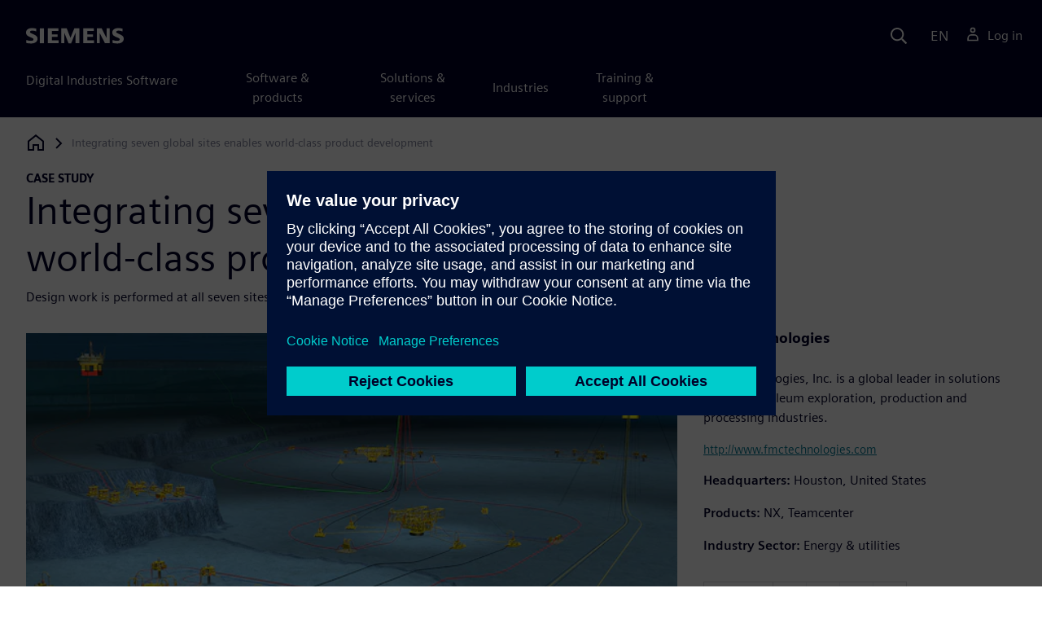

--- FILE ---
content_type: text/html
request_url: https://resources.sw.siemens.com/en-US/case-study-fmc-technologies/
body_size: 9244
content:
<!doctype html>
<html lang="en">
  <head>
    
    
    
    

    
    

    
    <link rel="preconnect" href="https://static.sw.cdn.siemens.com" /><link rel="dns-prefetch" href="https://static.sw.cdn.siemens.com" /><link rel="preconnect" href="https://images.sw.cdn.siemens.com/" /><link rel="dns-prefetch" href="https://images.sw.cdn.siemens.com/" /><link rel="icon" type="image/svg+xml" href="/img/favicon.svg" /><link rel="alternate icon" href="/img/favicon.ico" /><link rel="stylesheet" href="/styles.css" /><link rel="canonical" href="https://resources.sw.siemens.com/en-US/case-study-fmc-technologies/" /><link rel="alternate" href="https://resources.sw.siemens.com/en-US/case-study-fmc-technologies/" hreflang="en" /><link rel="alternate" href="https://resources.sw.siemens.com/zh-CN/case-study-fmc-technologies/" hreflang="zh" /><link rel="alternate" href="https://resources.sw.siemens.com/cs-CZ/case-study-fmc-technologies/" hreflang="cs" /><link rel="alternate" href="https://resources.sw.siemens.com/fr-FR/case-study-fmc-technologies/" hreflang="fr" /><link rel="alternate" href="https://resources.sw.siemens.com/de-DE/case-study-fmc-technologies/" hreflang="de" /><link rel="alternate" href="https://resources.sw.siemens.com/it-IT/case-study-fmc-technologies/" hreflang="it" /><link rel="alternate" href="https://resources.sw.siemens.com/ja-JP/case-study-fmc-technologies/" hreflang="ja" /><link rel="alternate" href="https://resources.sw.siemens.com/ko-KR/case-study-fmc-technologies/" hreflang="ko" /><link rel="alternate" href="https://resources.sw.siemens.com/pl-PL/case-study-fmc-technologies/" hreflang="pl" /><link rel="alternate" href="https://resources.sw.siemens.com/pt-BR/case-study-fmc-technologies/" hreflang="pt" /><link rel="alternate" href="https://resources.sw.siemens.com/es-ES/case-study-fmc-technologies/" hreflang="es" /><link rel="alternate" href="https://resources.sw.siemens.com/zh-TW/case-study-fmc-technologies/" hreflang="zh" /><link rel="alternate" href="https://resources.sw.siemens.com/en-US/case-study-fmc-technologies/" hreflang="x-default" /><meta charSet="utf-8" /><meta http-equiv="x-ua-compatible" content="ie=edge" /><meta name="viewport" content="width=device-width, initial-scale=1, shrink-to-fit=no" /><meta name="description" content="FMC Technologies, Inc. is a global leader in solutions for the petroleum exploration, production and processing industries."><meta property="og:type" content="website"><meta property="og:url" content="https://resources.sw.siemens.com/en-US/case-study-fmc-technologies/"><meta property="og:locale" content="en-US"><meta property="og:title" content="Integrating seven global sites enables world-class product development"><meta property="og:description" content="FMC Technologies, Inc. is a global leader in solutions for the petroleum exploration, production and processing industries."><meta property="og:site_name" content="Siemens Digital Industries Software"><meta property="og:image" content="//images.ctfassets.net/17si5cpawjzf/2iIDfktujgo3Jt5kEuW89X/2e0602aaba2284690c6cf015aa716a02/fmc-technologies_fmc_technologies_case_study_hero_1280x720_tcm27_18941.jpg"><meta name="twitter:card" content="summary_large_image"><meta name="twitter:site" content="Siemens Digital Industries Software"><meta name="twitter:title" content="Integrating seven global sites enables world-class product development"><meta name="twitter:description" content="FMC Technologies, Inc. is a global leader in solutions for the petroleum exploration, production and processing industries."><meta name="twitter:image" content="https://images.ctfassets.net/17si5cpawjzf/2iIDfktujgo3Jt5kEuW89X/2e0602aaba2284690c6cf015aa716a02/fmc-technologies_fmc_technologies_case_study_hero_1280x720_tcm27_18941.jpg"><meta name="twitter:creator" content="@sw.siemens.com"><title>Integrating seven global sites enables world-class product development | Siemens Software</title>

    <link rel="preload" href="/css/disw.css" as="style" type="text/css"/>
    <link rel="preload" href="https://static.sw.cdn.siemens.com/digitalexperiences/search/1.x/searchHeaderVital.css" as="style" type="text/css"/>
    <link rel="modulepreload" href="https://static.sw.cdn.siemens.com/disw/universal-components/1.x/web/index.js">
    <link rel="preload" href="https://static.sw.cdn.siemens.com/disw/disw-utils/1.x/disw-utils.min.js" as="script" type="text/javascript"/>

    <link rel="stylesheet" type="text/css" href="/css/disw.css"/>
    <link rel='stylesheet' type="text/css" href='https://static.sw.cdn.siemens.com/digitalexperiences/search/1.x/searchHeaderVital.css'/><script src="https://static.sw.cdn.siemens.com/disw/disw-utils/1.x/disw-utils.min.js"></script>

    <script>
      window.disw.init({
          account: {
            authEnv: "prod"
          },
          locales: "en-US,zh-CN,cs-CZ,fr-FR,de-DE,it-IT,ja-JP,ko-KR,pl-PL,pt-BR,es-ES,zh-TW".split(","),
           gtm: { gtmId: 'GTM-NLLSC63' }, 
          
          chat: { env: "prod", pageId: 'cJhtFqoV9eNcvDszMoH8h'},
          breadcrumbs: {
            // whatever is in the pages array will be used by default and appended to the override context when it exists
            pages: [
              {
                label: "Integrating seven global sites enables world-class product development",
                url: "/"
              }
            ], // url is not used for the last breadcrumb
            env: "prod"
          }
        });
    </script>
    <!-- Load the universal components module -->
    <script src="https://static.sw.cdn.siemens.com/disw/universal-components/1.x/web/index.js"></script>
    
    
    <script type="module">window.universalComponents.init(["disw-header-v2","disw-footer","disw-live-chat","disw-breadcrumbs","disw-local-nav","disw-video"]);</script>
    
        

      <script defer>
        window.parseQueryString = function () {
          return Object.fromEntries([...new URLSearchParams(window.location.search)]);
        }
       
        const segmentPayload = 
          {"resource_name":"Integrating seven global sites enables world-class product development","resource_type":"Case Study","category":"Case Study","label":"Integrating seven global sites enables world-class product development","org":"Product","resource_id":"cJhtFqoV9eNcvDszMoH8h","language":"en-US","industries":[{"id":"industry_energy_and_utilities","name":"Energy & utilities"}],"products":[{"id":"209349590","name":"NX"},{"id":"282219420","name":"Teamcenter"}],"product_id":"209349590","product_name":"NX","sfdc_campaign_id":"7014O000001BVVqQAO"}
        
        const checkQueryParam = ((segmentPayload) => {
            const queryParams = window.parseQueryString();
            if (queryParams.spi) {
              try {
                segmentPayload.sap_payer_id = parseInt(queryParams.spi)
               
              } catch (error) {
                console.error(error);
              }
            }
            return segmentPayload;
        });

        const trackView = checkQueryParam(segmentPayload);

        
          analytics.page(undefined, segmentPayload.resource_name, 
            { 
              products: segmentPayload.products, 
              product_id: segmentPayload.product_id, 
              product_name: segmentPayload.product_name, 
              industries: segmentPayload.industries 
            }
          );

          analytics.track("Resource Viewed", trackView);

          const trackShare = (payload, medium, source) => {
              const resourceDomain = window.location.origin;
              const pageSlugPath = `/en-US/case-study-fmc-technologies/`;

              payload.share_url = resourceDomain + pageSlugPath;
              payload.share_medium  = medium;
              
              if (source){ 
                payload.share_source = source; 
              } else {
                if(payload.share_source) {
                  delete payload.share_source; // since using same payload for tracks, need to delete old source if present from prior social media click
                }
              } 
              analytics.track('Resource Shared', payload);
          };

          window.addEventListener('load', () => {
                // checking for elements to be present on DOM
              const isElementLoaded = async selector => {
                while ( document.querySelector(selector) === null) {
                  await new Promise( resolve =>  requestAnimationFrame(resolve) )
                }
                return document.querySelector(selector);
              };

              document.querySelector('#social-twitter').addEventListener('click', function (event) {
                  trackShare(segmentPayload,'Social', 'Twitter');
              });
              document.querySelector('#social-facebook').addEventListener('click', function (event) {
                  trackShare(segmentPayload,'Social', 'Facebook');
              });
              document.querySelector('#social-linkedin').addEventListener('click', function (event) {
                  trackShare(segmentPayload,'Social', 'LinkedIn');
              });
              document.querySelector('#social-email').addEventListener('click', function (event) {
                  trackShare(segmentPayload,'Email',null);
              });

          });

        

      </script>
    
    
      <script>
          // This script aids the HTML Collateral injected HTML behavior

          var DEBUG = false;
          function setupArticle() {
          // Cache element IDs
          var activeClass = 'active',
              animateScroll = true,
              body,
              header,
              lastId,
              threshold = 50,
              topMenu;
          var getChildrenByTagName = (element, tagName) => {
              var ret = [];
              var collection = element.children;
              for (var idx = 0; idx < collection.length; idx++) {
              var item = collection[idx];
              if (tagName && item.tagName && item.tagName.toLowerCase() !== tagName) continue;
              ret.push(item);
              }
              return ret.length ? ret : undefined;
          };
          var scrollRecursively = (startPos, stopPos, increment = 50, delay = 2) => {
              if (startPos === stopPos) return;
              var inc = startPos < stopPos ? increment : increment * -1;
              var stopAt = Math.abs(stopPos - startPos) < increment ? stopPos : startPos + inc;
              if (DEBUG)
              console.log('scrollRecursively', {
                  startPos,
                  stopPos,
                  stopAt,
                  inc,
                  increment,
                  delay,
                  fromTop: getFromTop()
              });
              window.scrollTo(0, stopAt);
              if (DEBUG)
              console.log('scrollRecursively:done', {
                  startPos,
                  stopPos,
                  stopAt,
                  inc,
                  increment,
                  delay,
                  fromTop: getFromTop()
              });
              if (stopAt !== stopPos)
              setTimeout(() => {
                  scrollRecursively(stopAt, stopPos, increment, delay);
              }, delay);
              return;
          };
          var getHeader = () => {
              var res = document.getElementsByClassName('disw-header');
              if (DEBUG) console.log('getHeader', res);
              if (res.length) return res[0];
          };
          var getHeaderHeight = () => {
              if (header === undefined) header = getHeader();
              return header ? header.offsetHeight : 0;
          };
          var scrollToSectionId = sectionId => {
              if (DEBUG) console.log('scrollToSectionId', { sectionId });
              var section = document.getElementById(sectionId);
              var offsetTop = section.offsetTop;
              var headerHeight = getHeaderHeight();
              var startPos = getFromTop();
              var stopAt = offsetTop - headerHeight;
              if (DEBUG)
              console.log('scrollToSectionId', { headerHeight, startPos, stopAt, offsetTop, window });
              if (animateScroll) scrollRecursively(startPos, stopAt);
              else window.scrollTo(0, stopAt);
              return;
          };
          var getMenuItems = () => {
              var ret = [];
              if (DEBUG) console.log('getMenuItems()');
              if (topMenu === undefined) topMenu = document.getElementById('toc');
              if (DEBUG) console.log({ topMenu });
              var list = getChildrenByTagName(topMenu, 'ul')[0];
              getChildrenByTagName(list, 'li').forEach((li, i) => {
              var listItemId = li.id;
              var a = getChildrenByTagName(li, 'a')[0];
              var sectionId = a.href.split('#').pop();
              var obj = {
                  listItemId,
                  id: a.id,
                  sectionId,
                  clickMenuItem: () => scrollToSectionId(sectionId),
                  isAbove: pos => {
                  var headerHeight = getHeaderHeight();
                  var section = document.getElementById(sectionId);
                  var offsetTop = section.offsetTop;
                  var sectionTop = offsetTop - headerHeight;
                  return sectionTop - threshold <= pos;
                  },
                  setActive: () => document.getElementById(listItemId).classList.add(activeClass),
                  setInactive: () => document.getElementById(listItemId).classList.remove(activeClass)
              };
              if (DEBUG) console.log('getMenuItems', { a, sectionId, obj, window });
              ret.push(obj);
              });
              return ret;
          };
          var getFromTop = () => window.scrollY;
          var getFromBottom = () => {
              var windowTop = window.scrollY; // get the vertical scroll position of the top of the window
              var windowHeight = window.innerHeight; // get the height of the window
              var windowBottom = windowTop + windowHeight;
              if (body === undefined) body = document.getElementsByTagName('body')[0];
              var docBottom = body.scrollHeight;
              var fromBottom = docBottom - windowBottom;
              if (DEBUG)
              console.log('getFromBottom', {
                  windowTop,
                  fromBottom,
                  windowHeight,
                  windowBottom,
                  docBottom,
                  body
              });
              return fromBottom;
          };
          var menuItems = getMenuItems();
          var handleScroll = () => {
              var fromTop = getFromTop();
              var fromBottom = getFromBottom();
              if (DEBUG) console.log('handleScroll', { fromTop, fromBottom, menuItems });
              // Get current scroll item
              var cur =
              fromBottom === 0
                  ? menuItems[menuItems.length - 1]
                  : menuItems.filter(item => item.isAbove(fromTop)).pop();
              if (!cur) cur = menuItems[0];
              if (lastId !== cur.id) {
              lastId = cur.id;
              // Set active/inactive
              menuItems.filter(item => item.id !== cur.id).forEach(item => item.setInactive());
              cur.setActive();
              }
          };
          window.onscroll = handleScroll;
          // bind menuItems[x].clickMenuItem to onclick events for #toc>li>a
          document.addEventListener('click', event => {
              if (DEBUG) console.log('document.onclick', event?.target?.id);
              if (event.target) {
              var menuItem = menuItems.filter(i => i.id === event.target.id).pop();
              if (menuItem) {
                  menuItem.clickMenuItem(event);
                  event.stopPropagation();
              }
              }
          });
          }

          /** 
          * This function is added to the window globally so the fulfillment-center.js 
          * can hook into it to hide the description when the HTML Collateral renders 
          **/
          window['hideResourceDescription'] = function () {
            document.getElementById('resource-description').style.display = "none";          
          }
      </script>
    
  </head>
  <body id="body" class="flex-body "><div id='visionSprite'><script>const ajax = new XMLHttpRequest();ajax.open("GET", "https://static.sw.cdn.siemens.com/icons/icons-vision.svg?v=2", true);ajax.send();ajax.onload = function(e) {const div = document.createElement("div");div.innerHTML = ajax.responseText;document.body.insertBefore(div, document.body.childNodes[0]);}</script></div>
    <!-- Global Header and navigation -->
    
    
    <div class='headerContainer'>
      
    <disw-header-v2
      locales="true"
      account="true"
      cart="false"
      search="true"
      scroll="true"
      theme="dark"
      searchid="disw-header-search"
    ></disw-header-v2>
    
        <div
          class="disw-header-search
          disw-header-search-7
          disw-header-search-8
          disw-header-search-10"
          id="disw-header-search"
          data-locale='en-US'
        ></div>
      
  
    </div>
  

    <div id="react-root"></div>
    
    
    
      <div class="flex-content p-y">
        
          
<disw-local-nav id="disw-local-nav" env="prod"></disw-local-nav>
<disw-breadcrumbs></disw-breadcrumbs>





  <div id="resourceCaseStudyComponent">
    
    
<style type="text/css">.casestudy-head .space-children div{margin-top:1rem;margin-bottom:1rem}.casestudy-body .card-success-items ul{margin-bottom:0}.casestudy-body .card-success-items li p{margin:0}.casestudy-body .list-check-parent>ul>li:after{background-image:url("data:image/svg+xml;utf8,%3Csvg xmlns='http://www.w3.org/2000/svg' viewBox='0 0 24 24'%3E%3Cpath fill='%23000028' d='M11.155 20.57l-8.862-8.863 1.414-1.414 7.138 7.138 9.323-13.986 1.664 1.11z'/%3E%3Cpath fill='none' d='M0 0h24v24H0z'/%3E%3C/svg%3E");background-position:50% 55%;background-repeat:no-repeat;background-size:60% 60%;border-radius:50%;border:1px solid var(--color-blue-dark);content:"";display:block;height:1.4em;width:1.4em}</style>
<is-land on:visible><section id="caseStudyRoot" data-reactroot=""><div class="container casestudy-head pt-3 pb-6"><div class="row"><div class="headline col-md-8 col-xs-12"><div class="group-focus"><strong class="text-kicker">case study</strong><h1>Integrating seven global sites enables world-class product development</h1></div><p>Design work is performed at all seven sites, with each benefiting from the work done by the others</p></div></div><div class="row"><div class="headmedia col-md-8 col-xs-12 pt-3"><picture><source class="img-fluid" srcSet="https://images.sw.cdn.siemens.com/siemens-disw-assets/public/2iIDfktujgo3Jt5kEuW89X/en-US/fmc-technologies_fmc_technologies_case_study_hero_1280x720_tcm27_18941.jpg?auto=format%2Ccompress&amp;w=320&amp;fit=max&amp;q=60 320w, https://images.sw.cdn.siemens.com/siemens-disw-assets/public/2iIDfktujgo3Jt5kEuW89X/en-US/fmc-technologies_fmc_technologies_case_study_hero_1280x720_tcm27_18941.jpg?auto=format%2Ccompress&amp;w=640&amp;fit=max&amp;q=60 640w, "/><img class="img-fluid" srcSet="https://images.sw.cdn.siemens.com/siemens-disw-assets/public/2iIDfktujgo3Jt5kEuW89X/en-US/fmc-technologies_fmc_technologies_case_study_hero_1280x720_tcm27_18941.jpg?auto=format%2Ccompress&amp;w=320&amp;fit=max&amp;q=60 320w, https://images.sw.cdn.siemens.com/siemens-disw-assets/public/2iIDfktujgo3Jt5kEuW89X/en-US/fmc-technologies_fmc_technologies_case_study_hero_1280x720_tcm27_18941.jpg?auto=format%2Ccompress&amp;w=640&amp;fit=max&amp;q=60 640w, " src="https://images.sw.cdn.siemens.com/siemens-disw-assets/public/2iIDfktujgo3Jt5kEuW89X/en-US/fmc-technologies_fmc_technologies_case_study_hero_1280x720_tcm27_18941.jpg?auto=format,compress&amp;w=900&amp;fit=max&amp;q=60" alt="Integrating seven global sites enables world-class product development" loading="lazy"/></picture></div><div class="headdesc col-md-4 col-xs-12 space-children">
        <h2 class="text-md">FMC Technologies</h2>
        <p>FMC Technologies, Inc. is a global leader in solutions for the petroleum exploration, production and processing industries.</p>
        <p><a href="http://www.fmctechnologies.com" class="display-block text-sm m-t-sm" target="_blank" data-ste-link-id="undefined">http://www.fmctechnologies.com</a></p>
        
        <dl class="space-children">
          <dt style="display:inline" class="text-600">Headquarters:</dt>
          <dd style="display:inline">Houston, United States</dd>
        </dl>
      
        <dl class="space-children">
          <dt style="display:inline" class="text-600">Products:</dt>
          <dd style="display:inline">NX, Teamcenter</dd>
        </dl>
      
        <dl class="space-children">
          <dt style="display:inline" class="text-600">Industry Sector:</dt>
          <dd style="display:inline">Energy &amp; utilities</dd>
        </dl>
      
      <div class="socialCard d-inline-flex bg-white border-a border-1 border-grey-light" role="group"><h4 class="d-flex text-xs p-2 border-r border-1 border-grey-light m-0 text-700"><svg class="icon icon-normal share-icon" aria-hidden="true"><use href="#icon-share"></use></svg><span class="shareText">Share</span></h4><ul class="list-reset d-flex align-items-center line-height-1"><li><button id="social-twitter" aria-label="twitter" class="react-share__ShareButton p-2" style="background-color:transparent;border:none;padding:0;font:inherit;color:inherit;cursor:pointer"><svg class="icon icon-normal" aria-hidden="true"><use href="#icon-twitter"></use></svg></button></li><li class="border-1 border-l border-stone-lightest"><button id="social-facebook" aria-label="facebook" class="react-share__ShareButton p-2" style="background-color:transparent;border:none;padding:0;font:inherit;color:inherit;cursor:pointer"><svg class="icon icon-normal" aria-hidden="true"><use href="#icon-facebook"></use></svg></button></li><li class="border-1 border-l border-stone-lightest"><button id="social-linkedin" aria-label="linkedin" class="react-share__ShareButton p-2" style="background-color:transparent;border:none;padding:0;font:inherit;color:inherit;cursor:pointer"><svg class="icon icon-normal" aria-hidden="true"><use href="#icon-linkedin"></use></svg></button></li><li class="border-1 border-l border-stone-lightest"><button id="social-email" aria-label="email" class="react-share__ShareButton p-2" style="background-color:transparent;border:none;padding:0;font:inherit;color:inherit;cursor:pointer"><svg class="icon icon-normal" aria-hidden="true"><use href="#icon-email"></use></svg></button></li></ul></div></div></div></div><div class="container"><div id="html-asset" style="opacity:1;height:auto;overflow:visible" class="border-b border-3 border-blue-dark animated fadeIn"></div></div><div class="container casestudy-body my-8 px-md-7"><div class="row"><div class="col-xs-12 col-md-4 pe-6"><aside class="casestudy-item"><div class="card-success-items item-Challenges"><h3>Challenges</h3><div class="list-check-parent mb-5"><ul><li>Enhance profitability and speed time-to-market by reducing engineering hours</li><li>Create infrastructure that supports expansion of products and services</li><li>Facilitate compliance in tightly regulated energy industry</li></ul></div></div><div class="card-success-items item-Keystosuccess"><h3>Keys to success</h3><div class="list-check-parent mb-5"><ul><li>High-value data sharing across seven global design centers</li><li>Controlled data storage and release processes for notable increase in company-wide information re-use</li><li>Data management practices designed to address regulatory requirements</li></ul></div></div><div class="card-success-items item-Results"><h3>Results</h3><div class="list-check-parent mb-5"><ul><li>Fewer engineering hours per project permits growth in products and services without headcount increase</li><li>Product documentation meets requirements of international regulatory agencies</li><li>Greater engineering efficiency keeps costs down and speeds development</li><li>Sharing of drawings between sites estimated to have saved more than US$20 million, which represents only a fraction of a design specification</li></ul></div></div></aside></div><div class="col-md-8 col-xs-12"><div class="space-children-lg casestudy-desc"><div class="mb-4"><figure><svg class="icon icon-md text-green-light de-blockquote-icon" aria-hidden="true"><use href="#icon-quote"></use></svg><blockquote class="text-xxl mt-1 mb-3">The most important benefit of Teamcenter is that it allowed us to go global.</blockquote><figcaption class="my-0">Steve Joiner, Global Engineering Systems Manager, FMC Technologies</figcaption></figure></div><h2>Comprehensive energy solutions – designed globally</h2><p>FMC Technologies, Inc. is a global leader providing mission-critical technology solutions for the petroleum exploration, production and processing industries. The company designs, manufactures, tests and services systems, subsystems and products for energy clients, enabling them to produce, control, transport and process oil and gas. A truly global company, FMC Technologies operates in multiple regions, including the United States, Canada, Brazil, Africa, Scotland, Norway, France, the Netherlands, Germany, Italy, Singapore, Malaysia and Indonesia. FMC partners with customers and suppliers to develop configurable systems using globally executable standard products.</p><div class="mb-4"><img src="https://images.sw.cdn.siemens.com/siemens-disw-assets/public/1TR0boMFitczqtjLL6jqy9/en-US/fmc-technologies_fmc_technologies_case_study_featured_1__640x360_tcm27_18937.jpg?auto=format,compress&amp;w=843&amp;q=60" alt="Comprehensive energy solutions – designed globally" height="auto" width="100%" style="display:block" loading="lazy"/></div><h2>Boosting engineering productivity</h2><p>Management focus at FMC Technologies is aimed at providing customized solutions while minimizing the number of engineering hours devoted to each project. “Reducing engineering hours is a big focus of management,” says Steve Joiner, manager of Global Engineering Systems. “It’s critical for profitability and for speeding time-to-market.”</p><p>One key strategy for achieving this is the re-use of existing product information. This is the goal not only within each individual facility, but also enterprise-wide. “In the past, we had the capability of managing product information at each site, but we didn’t have very good visibility of the global picture of who was doing what,” says Joiner. “That is what we needed if we were really going to leverage product information across the enterprise.”</p><p>FMC Technologies chose Siemens Digital Industries Software’s <a target="_blank" rel="noopener noreferrer" href="https://www.plm.automation.siemens.com/en/products/teamcenter/index.shtml">Teamcenter</a>® software, a complete product lifecycle management (PLM) solution, to address its global product development needs. “The most important benefit of Teamcenter is that it allowed us to go global,” says Joiner. He notes that the company has gone well beyond computer-aided design (CAD) data management with Teamcenter integration for <a target="_blank" rel="noopener noreferrer" href="https://www.plm.automation.siemens.com/en/products/nx/index.shtml">NX</a>™ software and SolidWorks® software.</p><p>He explains, “Other CAD data, material specifications, engineering specifications, design documentation, quality data, manufacturing data and tooling test fixtures are managed using Teamcenter across all seven design centers and their satellite facilities.”</p><p>Teamcenter is also used to manage product review and release workflows. When data from one of the sites is released, it then becomes available to other sites as part of the release cycle. “Without Teamcenter, we could export an entire database to another facility, but we would have no control over what we supplied to the other sites,” says Joiner. “Using Teamcenter, we can send out data on an item-by-item basis and share that information very concisely.” Teamcenter is used to manage workflows identically at all seven sites, advancing consistency across the enterprise.</p><div class="mb-4"><img src="https://images.sw.cdn.siemens.com/siemens-disw-assets/public/3cCmw4HtIKU7gAJhnPv5gl/en-US/fmc-technologies_fmc_technologies_case_study_featured_3__640x360_tcm27_18939.jpg?auto=format,compress&amp;w=843&amp;q=60" alt="Boosting engineering productivity" height="auto" width="100%" style="display:block" loading="lazy"/></div><h2>PLM process improvements support growth, regulatory compliance</h2><p>The scope of FMC Technologies’ solutions has expanded dramatically in recent years. In the past, the business supplied point solutions such as oil and gas wellheads. Now the solutions’ range is much broader, covering a great deal of the energy extraction and transport process. The enhanced engineering efficiency brought about by Teamcenter has supported this growth. “With the ability to re-use product data from the different design centers, we are executing more projects without a corresponding increase in personnel,” says Joiner.</p><p>Another area in which Teamcenter plays a critical role is regulatory compliance. In the oil and gas business, there are numerous regulatory agencies that dictate everything from product design to environmental issues at job sites. Teamcenter is helpful here because its use enables all engineering documentation to be managed according to regulations. For example, the system has been set up to limit access to information to authorized users only, a requirement of all regulatory agencies.</p><p>The use of Teamcenter also provides confidence that parts are built to the correct specifications during manufacturing. “When we design a part in our system, we determine to what specification we must certify that part,” says Joiner. “When we make the part, it is constructed according to the requirements that engineers placed against those parts. Manufacturing personnel can easily determine the version of a specification to which the part will be audited.”</p><div class="mb-4"><img src="https://images.sw.cdn.siemens.com/siemens-disw-assets/public/7lDlKZE9D03mecXglprKtq/en-US/fmc-technologies_fmc_technologies_case_study_featured_4__640x360_tcm27_18940.jpg?auto=format,compress&amp;w=843&amp;q=60" alt="PLM process improvements support growth, regulatory compliance" height="auto" width="100%" style="display:block" loading="lazy"/></div><div class="mb-4"><img src="https://images.sw.cdn.siemens.com/siemens-disw-assets/public/6J2LU1vSQpoSFAMKPbZ1Da/en-US/fmc-technologies_fmc_technologies_case_study_featured_2__640x360_tcm27_18938.jpg?auto=format,compress&amp;w=843&amp;q=60" alt="PLM process improvements support growth, regulatory compliance" height="auto" width="100%" style="display:block" loading="lazy"/></div><div class="mt-7 mb-4"><figure><svg class="icon icon-md text-green-light de-blockquote-icon" aria-hidden="true"><use href="#icon-quote"></use></svg><blockquote class="text-xxl mt-1 mb-3">With the ability to re-use product data from the different design centers, we are executing more projects without a corresponding increase in personnel.</blockquote><figcaption class="my-0">Steve Joiner, Global Engineering Systems Manager, FMC Technologies</figcaption></figure></div></div></div></div></div></section><template data-island><script type="module" src="/lib/helpers/esm/index.module.js"></script><disw-hydrate component="ResourceCaseStudy" props='{"topLine":"case study","headline":"Integrating seven global sites enables world-class product development","subHeadline":"Design work is performed at all seven sites, with each benefiting from the work done by the others","pageTitle":"Integrating seven global sites enables world-class product development","companyInfo":{"companyName":"FMC Technologies","companySummary":"FMC Technologies, Inc. is a global leader in solutions for the petroleum exploration, production and processing industries.","companyCity":"Houston","companyCountry":"United States","companyUrl":"http://www.fmctechnologies.com","headquarterLabel":"Headquarters","productsLabel":"Products","products":"NX, Teamcenter","industries":"Energy & utilities","industriesLabel":"Industry Sector"},"mediaObject":{"imageUrl":"https://images.sw.cdn.siemens.com/siemens-disw-assets/public/2iIDfktujgo3Jt5kEuW89X/en-US/fmc-technologies_fmc_technologies_case_study_hero_1280x720_tcm27_18941.jpg?auto=format,compress&w=900&fit=max&q=60","imageAlt":"Integrating seven global sites enables world-class product development","caption":""},"socialCardArgs":{"title":"Integrating seven global sites enables world-class product development","pageUrl":"https://resources.sw.siemens.com/en-US/case-study-fmc-technologies/","shareText":"Share","emailBodyText":"I thought you might be interested in this case study document."},"renderFcInBanner":false,"formData":{"formConfig":{}},"locale":"en-US","challenges":{"content":"<ul><li>Enhance profitability and speed time-to-market by reducing engineering hours</li><li>Create infrastructure that supports expansion of products and services</li><li>Facilitate compliance in tightly regulated energy industry</li></ul>","title":"Challenges"},"keysToSuccess":{"content":"<ul><li>High-value data sharing across seven global design centers</li><li>Controlled data storage and release processes for notable increase in company-wide information re-use</li><li>Data management practices designed to address regulatory requirements</li></ul>","title":"Keys to success"},"results":{"content":"<ul><li>Fewer engineering hours per project permits growth in products and services without headcount increase</li><li>Product documentation meets requirements of international regulatory agencies</li><li>Greater engineering efficiency keeps costs down and speeds development</li><li>Sharing of drawings between sites estimated to have saved more than US$20 million, which represents only a fraction of a design specification</li></ul>","title":"Results"},"descriptionRichTexts":[{"blockquoteItem":{"id":"7oH5Ncv72qZRKvKd3bN7vE","quote":"The most important benefit of Teamcenter is that it allowed us to go global.","who":"Steve Joiner","position":"Global Engineering Systems Manager","organization":"FMC Technologies"}},"<h2>Comprehensive energy solutions – designed globally</h2><p>FMC Technologies, Inc. is a global leader providing mission-critical technology solutions for the petroleum exploration, production and processing industries. The company designs, manufactures, tests and services systems, subsystems and products for energy clients, enabling them to produce, control, transport and process oil and gas. A truly global company, FMC Technologies operates in multiple regions, including the United States, Canada, Brazil, Africa, Scotland, Norway, France, the Netherlands, Germany, Italy, Singapore, Malaysia and Indonesia. FMC partners with customers and suppliers to develop configurable systems using globally executable standard products.</p><div class=\"rtfImg-\"><img src=\"https://images.sw.cdn.siemens.com/siemens-disw-assets/public/1TR0boMFitczqtjLL6jqy9/en-US/fmc-technologies_fmc_technologies_case_study_featured_1__640x360_tcm27_18937.jpg?auto=format,compress&w=843&q=60\" alt=\"Comprehensive energy solutions – designed globally\" height=\"auto\" width=\"100%\" style=\"display: block\" loading=\"lazy\"/></div>","<h2>Boosting engineering productivity</h2><p>Management focus at FMC Technologies is aimed at providing customized solutions while minimizing the number of engineering hours devoted to each project. “Reducing engineering hours is a big focus of management,” says Steve Joiner, manager of Global Engineering Systems. “It’s critical for profitability and for speeding time-to-market.”</p><p>One key strategy for achieving this is the re-use of existing product information. This is the goal not only within each individual facility, but also enterprise-wide. “In the past, we had the capability of managing product information at each site, but we didn’t have very good visibility of the global picture of who was doing what,” says Joiner. “That is what we needed if we were really going to leverage product information across the enterprise.”</p><p>FMC Technologies chose Siemens Digital Industries Software’s <a target=\"_blank\" rel=\"noopener noreferrer\" href=https://www.plm.automation.siemens.com/en/products/teamcenter/index.shtml>Teamcenter</a>® software, a complete product lifecycle management (PLM) solution, to address its global product development needs. “The most important benefit of Teamcenter is that it allowed us to go global,” says Joiner. He notes that the company has gone well beyond computer-aided design (CAD) data management with Teamcenter integration for <a target=\"_blank\" rel=\"noopener noreferrer\" href=https://www.plm.automation.siemens.com/en/products/nx/index.shtml>NX</a>™ software and SolidWorks® software.</p><p>He explains, “Other CAD data, material specifications, engineering specifications, design documentation, quality data, manufacturing data and tooling test fixtures are managed using Teamcenter across all seven design centers and their satellite facilities.”</p><p>Teamcenter is also used to manage product review and release workflows. When data from one of the sites is released, it then becomes available to other sites as part of the release cycle. “Without Teamcenter, we could export an entire database to another facility, but we would have no control over what we supplied to the other sites,” says Joiner. “Using Teamcenter, we can send out data on an item-by-item basis and share that information very concisely.” Teamcenter is used to manage workflows identically at all seven sites, advancing consistency across the enterprise.</p><div class=\"rtfImg-\"><img src=\"https://images.sw.cdn.siemens.com/siemens-disw-assets/public/3cCmw4HtIKU7gAJhnPv5gl/en-US/fmc-technologies_fmc_technologies_case_study_featured_3__640x360_tcm27_18939.jpg?auto=format,compress&w=843&q=60\" alt=\"Boosting engineering productivity\" height=\"auto\" width=\"100%\" style=\"display: block\" loading=\"lazy\"/></div>","<h2>PLM process improvements support growth, regulatory compliance</h2><p>The scope of FMC Technologies’ solutions has expanded dramatically in recent years. In the past, the business supplied point solutions such as oil and gas wellheads. Now the solutions’ range is much broader, covering a great deal of the energy extraction and transport process. The enhanced engineering efficiency brought about by Teamcenter has supported this growth. “With the ability to re-use product data from the different design centers, we are executing more projects without a corresponding increase in personnel,” says Joiner.</p><p>Another area in which Teamcenter plays a critical role is regulatory compliance. In the oil and gas business, there are numerous regulatory agencies that dictate everything from product design to environmental issues at job sites. Teamcenter is helpful here because its use enables all engineering documentation to be managed according to regulations. For example, the system has been set up to limit access to information to authorized users only, a requirement of all regulatory agencies.</p><p>The use of Teamcenter also provides confidence that parts are built to the correct specifications during manufacturing. “When we design a part in our system, we determine to what specification we must certify that part,” says Joiner. “When we make the part, it is constructed according to the requirements that engineers placed against those parts. Manufacturing personnel can easily determine the version of a specification to which the part will be audited.”</p><div class=\"rtfImg-\"><img src=\"https://images.sw.cdn.siemens.com/siemens-disw-assets/public/7lDlKZE9D03mecXglprKtq/en-US/fmc-technologies_fmc_technologies_case_study_featured_4__640x360_tcm27_18940.jpg?auto=format,compress&w=843&q=60\" alt=\"PLM process improvements support growth, regulatory compliance\" height=\"auto\" width=\"100%\" style=\"display: block\" loading=\"lazy\"/></div><div class=\"rtfImg-\"><img src=\"https://images.sw.cdn.siemens.com/siemens-disw-assets/public/6J2LU1vSQpoSFAMKPbZ1Da/en-US/fmc-technologies_fmc_technologies_case_study_featured_2__640x360_tcm27_18938.jpg?auto=format,compress&w=843&q=60\" alt=\"PLM process improvements support growth, regulatory compliance\" height=\"auto\" width=\"100%\" style=\"display: block\" loading=\"lazy\"/></div>",{"blockquoteItem":{"id":"4urLNWmINVkPPdlqtpzKhW","quote":"With the ability to re-use product data from the different design centers, we are executing more projects without a corresponding increase in personnel.","who":"Steve Joiner","position":"Global Engineering Systems Manager","organization":"FMC Technologies"}}]}' container=resourceCaseStudyComponent></disw-hydrate></template></is-land>
  </div>














  


<script>
  window._rmIntegrationPayload ="{&quot;id&quot;:&quot;cJhtFqoV9eNcvDszMoH8h&quot;,&quot;products&quot;:[{&quot;id&quot;:&quot;209349590&quot;,&quot;title&quot;:&quot;NX&quot;,&quot;groups&quot;:[{&quot;id&quot;:&quot;292992942&quot;,&quot;title&quot;:&quot;NX Marketing&quot;,&quot;components&quot;:[{&quot;id&quot;:&quot;265111166&quot;,&quot;title&quot;:&quot;NX&quot;}]}]},{&quot;id&quot;:&quot;282219420&quot;,&quot;title&quot;:&quot;Teamcenter&quot;,&quot;groups&quot;:[{&quot;id&quot;:&quot;213454976&quot;,&quot;title&quot;:&quot;Teamcenter Marketing&quot;,&quot;components&quot;:[{&quot;id&quot;:&quot;241024216&quot;,&quot;title&quot;:&quot;Teamcenter&quot;}]}]}],&quot;resourceType&quot;:&quot;Case Study&quot;,&quot;locale&quot;:&quot;en-US&quot;}"
</script>
<script src="https://static.sw.cdn.siemens.com/digitalexperiences/utility/1.x/vendor.min.js" defer></script><script type="module" src="/js/is-land.js"></script><script src="https://static.sw.cdn.siemens.com/digitalexperiences/search/1.x/searchbox.load.js" defer></script><script>
        function breadCrumbContext() {
            const breadCrumbContextInputData = {
                'page': 'cJhtFqoV9eNcvDszMoH8h',
                'site': 'resources',
                'locale': 'en-US'
            }

            // make call to addContextToLinks for passing breadcrumb context. 
            if (typeof disw !== 'undefined' && disw.context && disw.context.addContextToLinks) {
                disw.context.addContextToLinks(breadCrumbContextInputData, 'bc');
            }
        }
        
        function domObserverCallback(mutations) {  
            mutations.forEach(function(mutation) {
                if ((mutation.type === 'childList' && mutation.addedNodes.length != 0) || (mutation.type === 'characterData')) {
                    breadCrumbContext();
                }
            });
        }
 
        const observer = new MutationObserver(domObserverCallback);

        let options = {
            childList: true,
            attributes: true,
            characterData: true,
            subtree: true,
            attributeOldValue: true,
            characterDataOldValue: true
        };

        observer.observe(document, options)

        breadCrumbContext();
  </script><script type="module" src="/siteScripts/analyticsEventBinder.js"></script>

        
      </div>
    

    
    
      <disw-footer slug="global-footer" theme="dark"></disw-footer>
    

    
    <div id="disw-modal" class="modal modal-lg" modal-aria-hidden="true"></div> 
    <script type="text/javascript" src="https://static.sw.cdn.siemens.com/enumerated-resources/0.x/enumerated-resources.min.js" defer=""></script>

    
    <disw-live-chat />
  </body>
</html>



--- FILE ---
content_type: text/css
request_url: https://resources.sw.siemens.com/css/disw.css
body_size: 719
content:
.slick-slide a:focus {
    outline: none;
}
.slick-slide img{
    width: 100%;
}

/*Added for video playlist fix*/
a:not([href]):not([tabindex]), a:not([href]):not([tabindex]):focus, a:not([href]):not([tabindex]):hover {
    color: inherit;
    text-decoration: none;
}

/* .alert {
    border-style: solid;
} */
.alert {
    align-items: flex-start;
    border: 2px solid var(--color-blue-dark);
    display: flex;
    margin-bottom: var(--card-margin-bottom);
    padding: var(--spacer) var(--spacer);
}
.alert .alert-icon {
    fill: var(--color-blue-dark);
    display: inline-block;
    font-size: inherit;
    flex-shrink: 0;
    margin-right: 1rem;
    pointer-events: none;
    height: 1.5em;
    width: 1.5em;
}
.alert-warning {
    border-color: var(--color-warning);
}
.alert-warning .alert-icon {
    fill: var(--color-warning);
}

#video-display-modal {
    .disw-fc-modal-close:hover {
        cursor: pointer;
    }
}

--- FILE ---
content_type: text/javascript
request_url: https://resources.sw.siemens.com/lib/helpers/esm/blockquote2.js
body_size: 390
content:
import{s as e}from"./index.module.js";e(".de-blockquote-carousel .swiper-pagination-bullets {\n  margin-top: 2.25rem;\n  display: flex;\n  justify-content: center;\n}\n.de-blockquote-carousel .de-carousel-prev,\n.de-blockquote-carousel .de-carousel-next {\n  display: none;\n  font-size: 3.25rem;\n  top: 35%;\n}\n@media (min-width: 48rem) {\n  .de-blockquote-carousel .de-carousel-prev,\n  .de-blockquote-carousel .de-carousel-next {\n    display: inline-block;\n  }\n}\n.de-blockquote-carousel .de-carousel-prev {\n  left: -100px;\n}\n.de-blockquote-carousel .de-carousel-next {\n  right: -100px;\n}");


--- FILE ---
content_type: text/javascript
request_url: https://resources.sw.siemens.com/lib/helpers/esm/BlockquoteItem.js
body_size: 483
content:
import{a as e,d as t}from"./index.module.js";import{S as o}from"./SvgIcon.js";const i=t=>{let{quote:i,who:n,position:r,organization:s}=t;return e.createElement("figure",null,e.createElement(o,{name:"quote",size:"md",className:"text-green-light de-blockquote-icon"}),e.createElement("blockquote",{className:"text-xxl mt-1 mb-3"},i),e.createElement("figcaption",{className:"my-0"},function(){for(var e=arguments.length,t=new Array(e),o=0;o<e;o++)t[o]=arguments[o];return t.filter(Boolean).join(", ")}(n,r,s)))};const n={id:t.string.isRequired,quote:t.string.isRequired,who:t.string.isRequired,position:t.string,organization:t.string};i.propTypes=n;export{n as BlockquoteItemPropTypes,i as default};


--- FILE ---
content_type: text/javascript
request_url: https://resources.sw.siemens.com/lib/helpers/esm/SvgIcon.js
body_size: 176
content:
import{d as e,a as s,c as a}from"./index.module.js";const n=e=>{let{name:n,size:o,className:r}=e;return s.createElement("svg",{className:a("icon",{["icon-".concat(o)]:Boolean(o)},r),"aria-hidden":"true"},s.createElement("use",{href:"#icon-".concat(n)}))};n.propTypes={name:e.string.isRequired,className:e.string,size:e.oneOf(["xxs","xs","sm","normal","md","lg","xl"])};export{n as S};


--- FILE ---
content_type: text/javascript; charset=utf-8
request_url: https://cdn.optimizely.com/js/25683900258.js
body_size: 108457
content:
/*! For license information please see client.min.js.LICENSE.txt */
(function(){var __webpack_modules__={1094:function(t,n,i){var e=i(6862)(),r=i(5434);t.exports=function(t,n){function i(n){if(!(this instanceof i))return new i(n);try{throw new Error(n)}catch(o){o.name=t,this.stack=o.stack}e&&this.stack&&(this.stack=r(this.stack,t,n)),this.message=n||"",this.name=t}return i.prototype=new(n||Error),i.prototype.constructor=i,i.prototype.inspect=function(){return this.message?"["+t+": "+this.message+"]":"["+t+"]"},i.prototype.name=t,i}},5434:function(t){"use strict";t.exports=function(t,n,i){var e=n;return i&&(e+=": "+i),t=e+t.slice(t.indexOf("\n"))}},6862:function(t){"use strict";t.exports=function(){var t=new Error("yep");return!!t.stack&&"Error: yep\n"===t.stack.substr(0,11)}},7583:function(t,n,i){t.exports=function(){"use strict";function t(t){return"function"==typeof t||"object"==typeof t&&null!==t}function n(t){return"function"==typeof t}undefined;var e=Array.isArray?Array.isArray:function(t){return"[object Array]"===Object.prototype.toString.call(t)},r=0,o=undefined,u=undefined,a=function(t,n){E[r]=t,E[r+1]=n,2===(r+=2)&&(u?u(b):I())};function c(t){u=t}function s(t){a=t}var f="undefined"!=typeof window?window:undefined,l=f||{},d=l.MutationObserver||l.WebKitMutationObserver,h="undefined"==typeof self&&"undefined"!=typeof process&&"[object process]"==={}.toString.call(process),v="undefined"!=typeof Uint8ClampedArray&&"undefined"!=typeof importScripts&&"undefined"!=typeof MessageChannel;function p(){return function(){return process.nextTick(b)}}function g(){return void 0!==o?function(){o(b)}:_()}function m(){var t=0,n=new d(b),i=document.createTextNode("");return n.observe(i,{characterData:!0}),function(){i.data=t=++t%2}}function y(){var t=new MessageChannel;return t.port1.onmessage=b,function(){return t.port2.postMessage(0)}}function _(){var t=setTimeout;return function(){return t(b,1)}}var E=new Array(1e3);function b(){for(var t=0;t<r;t+=2)(0,E[t])(E[t+1]),E[t]=undefined,E[t+1]=undefined;r=0}function w(){try{undefined;var t=i(1706);return o=t.runOnLoop||t.runOnContext,g()}catch(n){return _()}}var I=undefined;function A(t,n){var i=arguments,e=this,r=new this.constructor(R);r[T]===undefined&&Q(r);var o,u=e._state;return u?(o=i[u-1],a((function(){return K(u,r,o,e._result)}))):G(e,r,t,n),r}function S(t){var n=this;if(t&&"object"==typeof t&&t.constructor===n)return t;var i=new n(R);return F(i,t),i}I=h?p():d?m():v?y():f===undefined?w():_();var T=Math.random().toString(36).substring(16);function R(){}var x=void 0,C=1,D=2,k=new $;function N(){return new TypeError("You cannot resolve a promise with itself")}function O(){return new TypeError("A promises callback cannot return that same promise.")}function M(t){try{return t.then}catch(n){return k.error=n,k}}function P(t,n,i,e){try{t.call(n,i,e)}catch(r){return r}}function L(t,n,i){a((function(t){var e=!1,r=P(i,n,(function(i){e||(e=!0,n!==i?F(t,i):z(t,i))}),(function(n){e||(e=!0,B(t,n))}),"Settle: "+(t._label||" unknown promise"));!e&&r&&(e=!0,B(t,r))}),t)}function j(t,n){n._state===C?z(t,n._result):n._state===D?B(t,n._result):G(n,undefined,(function(n){return F(t,n)}),(function(n){return B(t,n)}))}function U(t,i,e){i.constructor===t.constructor&&e===A&&i.constructor.resolve===S?j(t,i):e===k?(B(t,k.error),k.error=null):e===undefined?z(t,i):n(e)?L(t,i,e):z(t,i)}function F(n,i){n===i?B(n,N()):t(i)?U(n,i,M(i)):z(n,i)}function V(t){t._onerror&&t._onerror(t._result),H(t)}function z(t,n){t._state===x&&(t._result=n,t._state=C,0!==t._subscribers.length&&a(H,t))}function B(t,n){t._state===x&&(t._state=D,t._result=n,a(V,t))}function G(t,n,i,e){var r=t._subscribers,o=r.length;t._onerror=null,r[o]=n,r[o+C]=i,r[o+D]=e,0===o&&t._state&&a(H,t)}function H(t){var n=t._subscribers,i=t._state;if(0!==n.length){for(var e=undefined,r=undefined,o=t._result,u=0;u<n.length;u+=3)e=n[u],r=n[u+i],e?K(i,e,r,o):r(o);t._subscribers.length=0}}function $(){this.error=null}var q=new $;function Y(t,n){try{return t(n)}catch(i){return q.error=i,q}}function K(t,i,e,r){var o=n(e),u=undefined,a=undefined,c=undefined,s=undefined;if(o){if((u=Y(e,r))===q?(s=!0,a=u.error,u.error=null):c=!0,i===u)return void B(i,O())}else u=r,c=!0;i._state!==x||(o&&c?F(i,u):s?B(i,a):t===C?z(i,u):t===D&&B(i,u))}function W(t,n){try{n((function(n){F(t,n)}),(function(n){B(t,n)}))}catch(i){B(t,i)}}var X=0;function J(){return X++}function Q(t){t[T]=X++,t._state=undefined,t._result=undefined,t._subscribers=[]}function Z(t,n){this._instanceConstructor=t,this.promise=new t(R),this.promise[T]||Q(this.promise),e(n)?(this._input=n,this.length=n.length,this._remaining=n.length,this._result=new Array(this.length),0===this.length?z(this.promise,this._result):(this.length=this.length||0,this._enumerate(),0===this._remaining&&z(this.promise,this._result))):B(this.promise,tt())}function tt(){return new Error("Array Methods must be provided an Array")}function nt(t){return new Z(this,t).promise}function it(t){var n=this;return e(t)?new n((function(i,e){for(var r=t.length,o=0;o<r;o++)n.resolve(t[o]).then(i,e)})):new n((function(t,n){return n(new TypeError("You must pass an array to race."))}))}function et(t){var n=new this(R);return B(n,t),n}function rt(){throw new TypeError("You must pass a resolver function as the first argument to the promise constructor")}function ot(){throw new TypeError("Failed to construct 'Promise': Please use the 'new' operator, this object constructor cannot be called as a function.")}function ut(t){this[T]=J(),this._result=this._state=undefined,this._subscribers=[],R!==t&&("function"!=typeof t&&rt(),this instanceof ut?W(this,t):ot())}function at(){var t=undefined;if("undefined"!=typeof i.g)t=i.g;else if("undefined"!=typeof self)t=self;else try{t=Function("return this")()}catch(r){throw new Error("polyfill failed because global object is unavailable in this environment")}var n=t.Promise;if(n){var e=null;try{e=Object.prototype.toString.call(n.resolve())}catch(r){}if("[object Promise]"===e&&!n.cast)return}t.Promise=ut}return Z.prototype._enumerate=function(){for(var t=this.length,n=this._input,i=0;this._state===x&&i<t;i++)this._eachEntry(n[i],i)},Z.prototype._eachEntry=function(t,n){var i=this._instanceConstructor,e=i.resolve;if(e===S){var r=M(t);if(r===A&&t._state!==x)this._settledAt(t._state,n,t._result);else if("function"!=typeof r)this._remaining--,this._result[n]=t;else if(i===ut){var o=new i(R);U(o,t,r),this._willSettleAt(o,n)}else this._willSettleAt(new i((function(n){return n(t)})),n)}else this._willSettleAt(e(t),n)},Z.prototype._settledAt=function(t,n,i){var e=this.promise;e._state===x&&(this._remaining--,t===D?B(e,i):this._result[n]=i),0===this._remaining&&z(e,this._result)},Z.prototype._willSettleAt=function(t,n){var i=this;G(t,undefined,(function(t){return i._settledAt(C,n,t)}),(function(t){return i._settledAt(D,n,t)}))},ut.all=nt,ut.race=it,ut.resolve=S,ut.reject=et,ut._setScheduler=c,ut._setAsap=s,ut._asap=a,ut.prototype={constructor:ut,then:A,"catch":function(t){return this.then(null,t)}},ut.polyfill=at,ut.Promise=ut,ut}()},6530:function(t){"use strict";t.exports=function(t){var n,i={};if(!(t instanceof Object)||Array.isArray(t))throw new Error("keyMirror(...): Argument must be an object.");for(n in t)t.hasOwnProperty(n)&&(i[n]=n);return i}},419:function(t){"use strict";t.exports=function(t,n,i,e){Object.defineProperty(t,n,{get:function(){var t=i.call(this);return Object.defineProperty(this,n,{value:t,enumerable:!!e,writable:!0}),t},set:function(t){return Object.defineProperty(this,n,{value:t,enumerable:!!e,writable:!0}),t},enumerable:!!e,configurable:!0})}},2996:function(t){!function(){function n(t,n){var i,e,r,o,u,a,c,s;for(i=3&t.length,e=t.length-i,r=n,u=3432918353,a=461845907,s=0;s<e;)c=255&t.charCodeAt(s)|(255&t.charCodeAt(++s))<<8|(255&t.charCodeAt(++s))<<16|(255&t.charCodeAt(++s))<<24,++s,r=27492+(65535&(o=5*(65535&(r=(r^=c=(65535&(c=(c=(65535&c)*u+(((c>>>16)*u&65535)<<16)&4294967295)<<15|c>>>17))*a+(((c>>>16)*a&65535)<<16)&4294967295)<<13|r>>>19))+((5*(r>>>16)&65535)<<16)&4294967295))+((58964+(o>>>16)&65535)<<16);switch(c=0,i){case 3:c^=(255&t.charCodeAt(s+2))<<16;case 2:c^=(255&t.charCodeAt(s+1))<<8;case 1:r^=c=(65535&(c=(c=(65535&(c^=255&t.charCodeAt(s)))*u+(((c>>>16)*u&65535)<<16)&4294967295)<<15|c>>>17))*a+(((c>>>16)*a&65535)<<16)&4294967295}return r^=t.length,r=2246822507*(65535&(r^=r>>>16))+((2246822507*(r>>>16)&65535)<<16)&4294967295,r=3266489909*(65535&(r^=r>>>13))+((3266489909*(r>>>16)&65535)<<16)&4294967295,(r^=r>>>16)>>>0}var i=n;i.v2=function(t,n){for(var i,e=t.length,r=n^e,o=0;e>=4;)i=1540483477*(65535&(i=255&t.charCodeAt(o)|(255&t.charCodeAt(++o))<<8|(255&t.charCodeAt(++o))<<16|(255&t.charCodeAt(++o))<<24))+((1540483477*(i>>>16)&65535)<<16),r=1540483477*(65535&r)+((1540483477*(r>>>16)&65535)<<16)^(i=1540483477*(65535&(i^=i>>>24))+((1540483477*(i>>>16)&65535)<<16)),e-=4,++o;switch(e){case 3:r^=(255&t.charCodeAt(o+2))<<16;case 2:r^=(255&t.charCodeAt(o+1))<<8;case 1:r=1540483477*(65535&(r^=255&t.charCodeAt(o)))+((1540483477*(r>>>16)&65535)<<16)}return r=1540483477*(65535&(r^=r>>>13))+((1540483477*(r>>>16)&65535)<<16),(r^=r>>>15)>>>0},i.v3=n,t.exports=i}()},2739:function(t,n,i){t=i.nmd(t),function(){var e,r="Expected a function",o="__lodash_hash_undefined__",u=1/0,a=9007199254740991,c="[object Arguments]",s="[object Array]",f="[object Boolean]",l="[object Date]",d="[object Error]",h="[object Function]",v="[object GeneratorFunction]",p="[object Map]",g="[object Number]",m="[object Object]",y="[object RegExp]",_="[object Set]",E="[object String]",b="[object Symbol]",w="[object WeakMap]",I="[object ArrayBuffer]",A="[object Float32Array]",S="[object Float64Array]",T="[object Int8Array]",R="[object Int16Array]",x="[object Int32Array]",C="[object Uint8Array]",D="[object Uint8ClampedArray]",k="[object Uint16Array]",N="[object Uint32Array]",O=/[&<>"'`]/g,M=RegExp(O.source),P=/\w*$/,L=/^\[object .+?Constructor\]$/,j=/^(?:0|[1-9]\d*)$/,U={};U[A]=U[S]=U[T]=U[R]=U[x]=U[C]=U[D]=U[k]=U[N]=!0,U[c]=U[s]=U[I]=U[f]=U[l]=U[d]=U[h]=U[p]=U[g]=U[m]=U[y]=U[_]=U[E]=U[w]=!1;var F={};F[c]=F[s]=F[I]=F[f]=F[l]=F[A]=F[S]=F[T]=F[R]=F[x]=F[p]=F[g]=F[m]=F[y]=F[_]=F[E]=F[b]=F[C]=F[D]=F[k]=F[N]=!0,F[d]=F[h]=F[w]=!1;var V={"&":"&amp;","<":"&lt;",">":"&gt;",'"':"&quot;","'":"&#39;","`":"&#96;"},z={"function":!0,object:!0},B=z[typeof n]&&n&&!n.nodeType?n:e,G=z.object&&t&&!t.nodeType?t:e,H=G&&G.exports===B?B:e,$=rt(B&&G&&"object"==typeof i.g&&i.g),q=rt(z[typeof self]&&self),Y=rt(z[typeof window]&&window),K=rt(z[typeof this]&&this),W=$||Y!==(K&&K.window)&&Y||q||K||Function("return this")();function X(t,n){return t.set(n[0],n[1]),t}function J(t,n){return t.add(n),t}function Q(t,n){return nt(In(t),Ai)}function Z(t,n){return!!t.length&&et(t,n,0)>-1}function tt(t,n,i){for(var e=-1,r=t.length;++e<r;)if(i(n,t[e]))return!0;return!1}function nt(t,n){for(var i=-1,e=n.length,r=t.length;++i<e;)t[r+i]=n[i];return t}function it(t,n,i){for(var r=-1,o=t.length;++r<o;){var u=t[r],a=n(u);if(null!=a&&(c===e?a==a:i(a,c)))var c=a,s=u}return s}function et(t,n,i){if(n!=n)return function(t,n,i){var e=t.length,r=n+(i?0:-1);for(;i?r--:++r<e;){var o=t[r];if(o!=o)return r}return-1}(t,i);for(var e=i-1,r=t.length;++e<r;)if(t[e]===n)return e;return-1}function rt(t){return t&&t.Object===Object?t:null}function ot(t){return V[t]}function ut(t){var n=!1;if(null!=t&&"function"!=typeof t.toString)try{n=!!(t+"")}catch(i){}return n}function at(t,n){return t="number"==typeof t||j.test(t)?+t:-1,n=null==n?a:n,t>-1&&t%1==0&&t<n}var ct=Array.prototype,st=Object.prototype,ft=Function.prototype.toString,lt=st.hasOwnProperty,dt=0,ht=ft.call(Object),vt=st.toString,pt=W._,gt=RegExp("^"+ft.call(lt).replace(/[\\^$.*+?()[\]{}|]/g,"\\$&").replace(/hasOwnProperty|(function).*?(?=\\\()| for .+?(?=\\\])/g,"$1.*?")+"$"),mt=W.Reflect,yt=W.Symbol,_t=W.Uint8Array,Et=mt?mt.enumerate:e,bt=Object.getPrototypeOf,wt=Object.getOwnPropertySymbols,It=Object.create,At=st.propertyIsEnumerable,St=ct.splice,Tt=W.isFinite,Rt=Object.keys,xt=Math.max,Ct=Nn(W,"Map"),Dt=Nn(W,"Set"),kt=Nn(W,"WeakMap"),Nt=Nn(Object,"create"),Ot=Ct?ft.call(Ct):"",Mt=Dt?ft.call(Dt):"",Pt=kt?ft.call(kt):"",Lt=yt?yt.prototype:e,jt=Lt?Lt.valueOf:e;function Ut(t){if(ai(t)&&!Zn(t)){if(t instanceof Ft)return t;if(lt.call(t,"__wrapped__"))return function(t){var n=new Ft(t.u,t.l);return n.I=In(t.I),n}(t)}return new Ft(t)}function Ft(t,n){this.u=t,this.I=[],this.l=!!n}function Vt(){}function zt(t,n){return Nt?t[n]!==e:lt.call(t,n)}function Bt(t){var n=-1,i=t?t.length:0;for(this.clear();++n<i;){var e=t[n];this.set(e[0],e[1])}}function Gt(t){var n=-1,i=t?t.length:0;for(this.A=new Bt;++n<i;)this.push(t[n])}function Ht(t,n){var i=t.A;if(Ln(n)){var e=i.A;return("string"==typeof n?e.string:e.hash)[n]===o}return i.has(n)}function $t(t){var n=-1,i=t?t.length:0;for(this.clear();++n<i;){var e=t[n];this.set(e[0],e[1])}}function qt(t,n){var i=Wt(t,n);return!(i<0)&&(i==t.length-1?t.pop():St.call(t,i,1),!0)}function Yt(t,n){var i=Wt(t,n);return i<0?e:t[i][1]}function Kt(t,n){return Wt(t,n)>-1}function Wt(t,n){for(var i=t.length;i--;)if(Xn(t[i][0],n))return i;return-1}function Xt(t,n,i){var e=Wt(t,n);e<0?t.push([n,i]):t[e][1]=i}function Jt(t,n,i,r){return t===e||Xn(t,st[i])&&!lt.call(r,i)?n:t}function Qt(t,n,i){(i!==e&&!Xn(t[n],i)||"number"==typeof n&&i===e&&!(n in t))&&(t[n]=i)}function Zt(t,n,i){var r=t[n];lt.call(t,n)&&Xn(r,i)&&(i!==e||n in t)||(t[n]=i)}function tn(t){return"function"==typeof t?t:Si}function nn(t,n,i,r,o,u,a){var s;if(r&&(s=u?r(t,o,u,a):r(t)),s!==e)return s;if(!ui(t))return t;var d=Zn(t);if(d){if(s=function(t){var n=t.length,i=t.constructor(n);n&&"string"==typeof t[0]&&lt.call(t,"index")&&(i.index=t.index,i.input=t.input);return i}(t),!n)return In(t)}else{var w=Mn(t),O=w==h||w==v;if(ei(t))return function(t,n){if(n)return t.slice();var i=new t.constructor(t.length);return t.copy(i),i}(t,n);if(w==m||w==c||O&&!u){if(ut(t))return u?t:{};if(s=function(t){return"function"!=typeof t.constructor||jn(t)?{}:en(bt(t))}(O?{}:t),!n)return s=function(t,n){return t&&Tn(n,_i(n),t)}(s,t),i?xn(t,s):s}else{if(!F[w])return u?t:{};s=function(t,n,i){var e=t.constructor;switch(n){case I:return Sn(t);case f:case l:return new e(+t);case A:case S:case T:case R:case x:case C:case D:case k:case N:return function(t,n){var i=n?Sn(t.buffer):t.buffer;return new t.constructor(i,t.byteOffset,t.length)}(t,i);case p:return function(t){return Gn(function(t){var n=-1,i=Array(t.size);return t.forEach((function(t,e){i[++n]=[e,t]})),i}(t),X,new t.constructor)}(t);case g:case E:return new e(t);case y:return function(t){var n=new t.constructor(t.source,P.exec(t));return n.lastIndex=t.lastIndex,n}(t);case _:return Gn(function(t){var n=-1,i=Array(t.size);return t.forEach((function(t){i[++n]=t})),i}(o=t),J,new o.constructor);case b:return r=t,jt?Object(jt.call(r)):{}}var r;var o}(t,w,n)}}a||(a=new $t);var M=a.get(t);return M||(a.set(t,s),(d?an:ln)(t,(function(e,o){Zt(s,o,nn(e,n,i,r,o,t,a))})),i&&!d?xn(t,s):s)}function en(t){return ui(t)?It(t):{}}function rn(t,n,i){if("function"!=typeof t)throw new TypeError(r);return setTimeout((function(){t.apply(e,i)}),n)}var on,un,an=(on=ln,function(t,n){if(null==t)return t;if(!ti(t))return on(t,n);for(var i=t.length,e=un?i:-1,r=Object(t);(un?e--:++e<i)&&!1!==n(r[e],e,r););return t});function cn(t,n){var i=[];return an(t,(function(t,e,r){n(t,e,r)&&i.push(t)})),i}function sn(t,n,i,e){e||(e=[]);for(var r=-1,o=t.length;++r<o;){var u=t[r];n>0&&ni(u)&&(i||Zn(u)||Qn(u))?n>1?sn(u,n-1,i,e):nt(e,u):i||(e[e.length]=u)}return e}var fn=function(t){return function(n,i,e){for(var r=-1,o=Object(n),u=e(n),a=u.length;a--;){var c=u[t?a:++r];if(!1===i(o[c],c,o))break}return n}}();function ln(t,n){return t&&fn(t,n,_i)}function dn(t,n){return cn(n,(function(n){return ri(t[n])}))}function hn(t,n,i,r,o){return t===n||(null==t||null==n||!ui(t)&&!ai(n)?t!=t&&n!=n:function(t,n,i,r,o,u){var a=Zn(t),h=Zn(n),v=s,p=s;a||(v=(v=vt.call(t))==c?m:v);h||(p=(p=vt.call(n))==c?m:p);var _=v==m&&!ut(t),b=p==m&&!ut(n),w=v==p;u||(u=[]);var I=zn(u,(function(n){return n[0]===t}));if(I&&I[1])return I[1]==n;if(u.push([t,n]),w&&!_){var A=a||fi(t)?function(t,n,i,r,o,u){var a=-1,c=2&o,s=1&o,f=t.length,l=n.length;if(f!=l&&!(c&&l>f))return!1;var d=!0;for(;++a<f;){var h,v=t[a],p=n[a];if(h!==e){if(h)continue;d=!1;break}if(s){if(!An(n,(function(t){return v===t||i(v,t,r,o,u)}))){d=!1;break}}else if(v!==p&&!i(v,p,r,o,u)){d=!1;break}}return d}(t,n,i,r,o,u):function(t,n,i){switch(i){case f:case l:return+t==+n;case d:return t.name==n.name&&t.message==n.message;case g:return t!=+t?n!=+n:t==+n;case y:case E:return t==n+""}return!1}(t,n,v);return u.pop(),A}if(!(2&o)){var S=_&&lt.call(t,"__wrapped__"),T=b&&lt.call(n,"__wrapped__");if(S||T){A=i(S?t.value():t,T?n.value():n,r,o,u);return u.pop(),A}}if(!w)return!1;A=function(t,n,i,r,o,u){var a=2&o,c=_i(t),s=c.length,f=_i(n),l=f.length;if(s!=l&&!a)return!1;var d=s;for(;d--;){var h=c[d];if(!(a?h in n:lt.call(n,h)))return!1}var v=!0,p=a;for(;++d<s;){var g,m=t[h=c[d]],y=n[h];if(!(g===e?m===y||i(m,y,r,o,u):g)){v=!1;break}p||(p="constructor"==h)}if(v&&!p){var _=t.constructor,E=n.constructor;_==E||!("constructor"in t)||!("constructor"in n)||"function"==typeof _&&_ instanceof _&&"function"==typeof E&&E instanceof E||(v=!1)}return v}(t,n,i,r,o,u);return u.pop(),A}(t,n,hn,i,r,o))}function vn(t){var n=typeof t;return"function"==n?t:null==t?Si:("object"==n?mn:bn)(t)}function pn(t){t=null==t?t:Object(t);var n=[];for(var i in t)n.push(i);return n}function gn(t,n){var i=-1,e=ti(t)?Array(t.length):[];return an(t,(function(t,r,o){e[++i]=n(t,r,o)})),e}function mn(t){var n=_i(t);return function(i){var r=n.length;if(null==i)return!r;for(i=Object(i);r--;){var o=n[r];if(!(o in i)||!hn(t[o],i[o],e,3))return!1}return!0}}function yn(t,n,i,r,o){if(t!==n){var u=Zn(n)||fi(n)?e:Ei(n);an(u||n,(function(a,c){if(u&&(a=n[c=a]),ui(a))o||(o=new $t),function(t,n,i,r,o,u,a){var c=t[i],s=n[i],f=a.get(s);if(f)return void Qt(t,i,f);var l=u?u(c,s,i+"",t,n,a):e,d=l===e;d&&(l=s,Zn(s)||fi(s)?Zn(c)?l=c:ni(c)?l=In(c):(d=!1,l=nn(s,!u)):function(t){if(!ai(t)||vt.call(t)!=m||ut(t))return!1;var n=bt(t);if(null===n)return!0;var i=n.constructor;return"function"==typeof i&&i instanceof i&&ft.call(i)==ht}(s)||Qn(s)?Qn(c)?l=Tn(h=c,Ei(h)):!ui(c)||r&&ri(c)?(d=!1,l=nn(s,!u)):l=c:d=!1);var h;a.set(s,l),d&&o(l,s,r,u,a);a["delete"](s),Qt(t,i,l)}(t,n,c,i,yn,r,o);else{var s=r?r(t[c],a,c+"",t,n,o):e;s===e&&(s=a),Qt(t,c,s)}}))}}function _n(t,n){return t=Object(t),Gn(n,(function(n,i){return i in t&&(n[i]=t[i]),n}),{})}function En(t,n){var i={};return function(t,n){null==t||fn(t,n,Ei)}(t,(function(t,e){n(t,e)&&(i[e]=t)})),i}function bn(t){return function(n){return null==n?e:n[t]}}function wn(t,n,i){var e=-1,r=t.length;n<0&&(n=-n>r?0:r+n),(i=i>r?r:i)<0&&(i+=r),r=n>i?0:i-n>>>0,n>>>=0;for(var o=Array(r);++e<r;)o[e]=t[e+n];return o}function In(t){return wn(t,0,t.length)}function An(t,n){var i;return an(t,(function(t,e,r){return!(i=n(t,e,r))})),!!i}function Sn(t){var n=new t.constructor(t.byteLength);return new _t(n).set(new _t(t)),n}Et&&!At.call({valueOf:1},"valueOf")&&(pn=function(t){return function(t){for(var n,i=[];!(n=t.next()).done;)i.push(n.value);return i}(Et(t))});var Tn=Rn;function Rn(t,n,i,e){i||(i={});for(var r=-1,o=n.length;++r<o;){var u=n[r];Zt(i,u,e?e(i[u],t[u],u,i,t):t[u])}return i}function xn(t,n){return Tn(t,On(t),n)}function Cn(t){return Wn((function(n,i){var r=-1,o=i.length,u=o>1?i[o-1]:e;for(u="function"==typeof u?(o--,u):e,n=Object(n);++r<o;){var a=i[r];a&&t(n,a,r,u)}return n}))}function Dn(t,n,i,e){if("function"!=typeof t)throw new TypeError(r);var o=1&n,u=function(t){return function(){var n=arguments,i=en(t.prototype),e=t.apply(i,n);return ui(e)?e:i}}(t);return function a(){for(var n=-1,r=arguments.length,c=-1,s=e.length,f=Array(s+r),l=this&&this!==W&&this instanceof a?u:t;++c<s;)f[c]=e[c];for(;r--;)f[c++]=arguments[++n];return l.apply(o?i:this,f)}}var kn=bn("length");function Nn(t,n){var i=t[n];return function(t){if(null==t)return!1;if(ri(t))return gt.test(ft.call(t));return ai(t)&&(ut(t)?gt:L).test(t)}(i)?i:e}var On=wt||function(){return[]};function Mn(t){return vt.call(t)}function Pn(t){var n=t?t.length:e;return oi(n)&&(Zn(t)||si(t)||Qn(t))?function(t,n){for(var i=-1,e=Array(t);++i<t;)e[i]=n(i);return e}(n,String):null}function Ln(t){var n=typeof t;return"number"==n||"boolean"==n||"string"==n&&"__proto__"!=t||null==t}function jn(t){var n=t&&t.constructor;return t===("function"==typeof n&&n.prototype||st)}(Ct&&Mn(new Ct)!=p||Dt&&Mn(new Dt)!=_||kt&&Mn(new kt)!=w)&&(Mn=function(t){var n=vt.call(t),i=n==m?t.constructor:null,e="function"==typeof i?ft.call(i):"";if(e)switch(e){case Ot:return p;case Mt:return _;case Pt:return w}return n});var Un=Wn((function(t,n){return Zn(t)||(t=null==t?[]:[Object(t)]),n=sn(n,1),Q(t)}));function Fn(t){return t?t[0]:e}function Vn(t){var n=Ut(t);return n.l=!0,n}function zn(t,n){return function(t,n,i,e){var r;return i(t,(function(t,i,o){if(n(t,i,o))return r=e?i:t,!1})),r}(t,vn(n),an)}function Bn(t,n){return an(t,tn(n))}function Gn(t,n,i){return function(t,n,i,e,r){return r(t,(function(t,r,o){i=e?(e=!1,t):n(i,t,r,o)})),i}(t,vn(n),i,arguments.length<3,an)}function Hn(t,n){var i;if("function"!=typeof n)throw new TypeError(r);return t=di(t),function(){return--t>0&&(i=n.apply(this,arguments)),t<=1&&(n=e),i}}var $n=Wn((function(t,n,i){return Dn(t,33,n,i)})),qn=Wn((function(t,n){return rn(t,1,n)})),Yn=Wn((function(t,n,i){return rn(t,hi(n)||0,i)}));var Kn=Wn((function(t,n){return Dn(t,32,e,n)}));function Wn(t,n){if("function"!=typeof t)throw new TypeError(r);return n=xt(n===e?t.length-1:di(n),0),function(){for(var i=arguments,e=-1,r=xt(i.length-n,0),o=Array(r);++e<r;)o[e]=i[n+e];var u=Array(n+1);for(e=-1;++e<n;)u[e]=i[e];return u[n]=o,t.apply(this,u)}}function Xn(t,n){return t===n||t!=t&&n!=n}function Jn(t,n){return t>n}function Qn(t){return ni(t)&&lt.call(t,"callee")&&(!At.call(t,"callee")||vt.call(t)==c)}var Zn=Array.isArray;function ti(t){return null!=t&&oi(kn(t))&&!ri(t)}function ni(t){return ai(t)&&ti(t)}var ii,ei=(ii=!1,function(){return ii});function ri(t){var n=ui(t)?vt.call(t):"";return n==h||n==v}function oi(t){return"number"==typeof t&&t>-1&&t%1==0&&t<=a}function ui(t){var n=typeof t;return!!t&&("object"==n||"function"==n)}function ai(t){return!!t&&"object"==typeof t}function ci(t){return"number"==typeof t||ai(t)&&vt.call(t)==g}function si(t){return"string"==typeof t||!Zn(t)&&ai(t)&&vt.call(t)==E}function fi(t){return ai(t)&&oi(t.length)&&!!U[vt.call(t)]}function li(t,n){return t<n}var di=Number,hi=Number;function vi(t){return"string"==typeof t?t:null==t?"":t+""}var pi=Cn((function(t,n){Tn(n,_i(n),t)})),gi=Cn((function(t,n){Tn(n,Ei(n),t)})),mi=Cn((function(t,n,i,e){Rn(n,Ei(n),t,e)}));var yi=Wn((function(t){return t.push(e,Jt),mi.apply(e,t)}));function _i(t){var n=jn(t);if(!n&&!ti(t))return function(t){return Rt(Object(t))}(t);var i=Pn(t),e=!!i,r=i||[],o=r.length;for(var u in t)!lt.call(t,u)||e&&("length"==u||at(u,o))||n&&"constructor"==u||r.push(u);return r}function Ei(t){for(var n=-1,i=jn(t),e=pn(t),r=e.length,o=Pn(t),u=!!o,a=o||[],c=a.length;++n<r;){var s=e[n];u&&("length"==s||at(s,c))||"constructor"==s&&(i||!lt.call(t,s))||a.push(s)}return a}var bi=Cn((function(t,n,i){yn(t,n,i)})),wi=Wn((function(t,n){return null==t?{}:(n=gn(sn(n,1),String),_n(t,function(t,n,i,e){var r,o=-1,u=Z,a=!0,c=t.length,s=[],f=n.length;if(!c)return s;i&&(n=gn(n,(r=i,function(t){return r(t)}))),e?(u=tt,a=!1):n.length>=200&&(u=Ht,a=!1,n=new Gt(n));t:for(;++o<c;){var l=t[o],d=i?i(l):l;if(a&&d==d){for(var h=f;h--;)if(n[h]===d)continue t;s.push(l)}else u(n,d,e)||s.push(l)}return s}(Ei(t),n)))}));var Ii=Wn((function(t,n){return null==t?{}:_n(t,sn(n,1))}));function Ai(t){return t?function(t,n){return gn(n,(function(n){return t[n]}))}(t,_i(t)):[]}function Si(t){return t}var Ti,Ri=vn;function xi(t,n,i){var e=_i(n),r=dn(n,e);null!=i||ui(n)&&(r.length||!e.length)||(i=n,n=t,t=this,r=dn(n,_i(n)));var o=!ui(i)||!("chain"in i)||i.chain,u=ri(t);return an(r,(function(i){var e=n[i];t[i]=e,u&&(t.prototype[i]=function(){var n=this.l;if(o||n){var i=t(this.u);return(i.I=In(this.I)).push({func:e,args:arguments,thisArg:t}),i.l=n,i}return e.apply(t,nt([this.value()],arguments))})})),t}Ft.prototype=en(Ut.prototype),Ft.prototype.constructor=Ft,Vt.prototype=Nt?Nt(null):st,Bt.prototype.clear=function(){this.A={hash:new Vt,map:Ct?new Ct:[],string:new Vt}},Bt.prototype["delete"]=function(t){var n=this.A;return Ln(t)?function(t,n){return zt(t,n)&&delete t[n]}("string"==typeof t?n.string:n.hash,t):Ct?n.map["delete"](t):qt(n.map,t)},Bt.prototype.get=function(t){var n=this.A;return Ln(t)?function(t,n){if(Nt){var i=t[n];return i===o?e:i}return lt.call(t,n)?t[n]:e}("string"==typeof t?n.string:n.hash,t):Ct?n.map.get(t):Yt(n.map,t)},Bt.prototype.has=function(t){var n=this.A;return Ln(t)?zt("string"==typeof t?n.string:n.hash,t):Ct?n.map.has(t):Kt(n.map,t)},Bt.prototype.set=function(t,n){var i=this.A;return Ln(t)?function(t,n,i){t[n]=Nt&&i===e?o:i}("string"==typeof t?i.string:i.hash,t,n):Ct?i.map.set(t,n):Xt(i.map,t,n),this},Gt.prototype.push=function(t){var n=this.A;if(Ln(t)){var i=n.A;("string"==typeof t?i.string:i.hash)[t]=o}else n.set(t,o)},$t.prototype.clear=function(){this.A={array:[],map:null}},$t.prototype["delete"]=function(t){var n=this.A,i=n.array;return i?qt(i,t):n.map["delete"](t)},$t.prototype.get=function(t){var n=this.A,i=n.array;return i?Yt(i,t):n.map.get(t)},$t.prototype.has=function(t){var n=this.A,i=n.array;return i?Kt(i,t):n.map.has(t)},$t.prototype.set=function(t,n){var i=this.A,e=i.array;e&&(e.length<199?Xt(e,t,n):(i.array=null,i.map=new Bt(e)));var r=i.map;return r&&r.set(t,n),this},Ut.assign=pi,Ut.assignIn=gi,Ut.before=Hn,Ut.bind=$n,Ut.chain=Vn,Ut.compact=function(t){return cn(t,Boolean)},Ut.concat=Un,Ut.create=function(t,n){var i=en(t);return n?pi(i,n):i},Ut.defaults=yi,Ut.defer=qn,Ut.delay=Yn,Ut.filter=function(t,n){return cn(t,vn(n))},Ut.flatten=function(t){return(t?t.length:0)?sn(t,1):[]},Ut.flattenDeep=function(t){return(t?t.length:0)?sn(t,u):[]},Ut.iteratee=Ri,Ut.keys=_i,Ut.map=function(t,n){return gn(t,vn(n))},Ut.mapValues=function(t,n){var i={};return n=vn(n),ln(t,(function(t,e,r){i[e]=n(t,e,r)})),i},Ut.matches=function(t){return mn(pi({},t))},Ut.merge=bi,Ut.mixin=xi,Ut.negate=function(t){if("function"!=typeof t)throw new TypeError(r);return function(){return!t.apply(this,arguments)}},Ut.omit=wi,Ut.omitBy=function(t,n){return n=vn(n),En(t,(function(t,i){return!n(t,i)}))},Ut.once=function(t){return Hn(2,t)},Ut.partial=Kn,Ut.pick=Ii,Ut.pickBy=function(t,n){return null==t?{}:En(t,vn(n))},Ut.slice=function(t,n,i){var r=t?t.length:0;return n=null==n?0:+n,i=i===e?r:+i,r?wn(t,n,i):[]},Ut.sortBy=function(t,n){var i=0;return n=vn(n),gn(gn(t,(function(t,e,r){return{value:t,index:i++,criteria:n(t,e,r)}})).sort((function(t,n){return function(t,n){if(t!==n){var i=null===t,r=t===e,o=t==t,u=null===n,a=n===e,c=n==n;if(t>n&&!u||!o||i&&!a&&c||r&&c)return 1;if(t<n&&!i||!c||u&&!r&&o||a&&o)return-1}return 0}(t.criteria,n.criteria)||t.index-n.index})),bn("value"))},Ut.tap=function(t,n){return n(t),t},Ut.thru=function(t,n){return n(t)},Ut.toArray=function(t){return ti(t)?t.length?In(t):[]:Ai(t)},Ut.values=Ai,Ut.extend=gi,xi(Ut,Ut),Ut.clone=function(t){return ui(t)?Zn(t)?In(t):Tn(t,_i(t)):t},Ut.cloneDeep=function(t){return nn(t,!0,!0)},Ut.escape=function(t){return(t=vi(t))&&M.test(t)?t.replace(O,ot):t},Ut.every=function(t,n,i){return function(t,n){var i=!0;return an(t,(function(t,e,r){return i=!!n(t,e,r)})),i}(t,vn(n=i?e:n))},Ut.find=zn,Ut.findIndex=function(t,n){return t&&t.length?function(t,n,i){for(var e=t.length,r=i?e:-1;i?r--:++r<e;)if(n(t[r],r,t))return r;return-1}(t,vn(n)):-1},Ut.forEach=Bn,Ut.forOwn=function(t,n){return t&&ln(t,tn(n))},Ut.has=function(t,n){return null!=t&&lt.call(t,n)},Ut.head=Fn,Ut.identity=Si,Ut.includes=function(t,n,i,e){t=ti(t)?t:Ai(t),i=i&&!e?di(i):0;var r=t.length;return i<0&&(i=xt(r+i,0)),si(t)?i<=r&&t.indexOf(n,i)>-1:!!r&&et(t,n,i)>-1},Ut.indexOf=function(t,n,i){for(var e=t?t.length:0,r=((i="number"==typeof i?i<0?xt(e+i,0):i:0)||0)-1,o=n==n;++r<e;){var u=t[r];if(o?u===n:u!=u)return r}return-1},Ut.isArguments=Qn,Ut.isArray=Zn,Ut.isBoolean=function(t){return!0===t||!1===t||ai(t)&&vt.call(t)==f},Ut.isDate=function(t){return ai(t)&&vt.call(t)==l},Ut.isEmpty=function(t){if(ti(t)&&(Zn(t)||si(t)||ri(t.splice)||Qn(t)))return!t.length;for(var n in t)if(lt.call(t,n))return!1;return!0},Ut.isEqual=function(t,n){return hn(t,n)},Ut.isFinite=function(t){return"number"==typeof t&&Tt(t)},Ut.isFunction=ri,Ut.isNaN=function(t){return ci(t)&&t!=+t},Ut.isNull=function(t){return null===t},Ut.isNumber=ci,Ut.isObject=ui,Ut.isRegExp=function(t){return ui(t)&&vt.call(t)==y},Ut.isString=si,Ut.isUndefined=function(t){return t===e},Ut.last=function(t){var n=t?t.length:0;return n?t[n-1]:e},Ut.max=function(t){return t&&t.length?it(t,Si,Jn):e},Ut.min=function(t){return t&&t.length?it(t,Si,li):e},Ut.noConflict=function(){return W._===this&&(W._=pt),this},Ut.noop=function(){},Ut.reduce=Gn,Ut.result=function(t,n,i){var r=null==t?e:t[n];return r===e&&(r=i),ri(r)?r.call(t):r},Ut.size=function(t){return null==t?0:(t=ti(t)?t:_i(t)).length},Ut.some=function(t,n,i){return An(t,vn(n=i?e:n))},Ut.uniqueId=function(t){var n=++dt;return vi(t)+n},Ut.each=Bn,Ut.first=Fn,xi(Ut,(Ti={},ln(Ut,(function(t,n){lt.call(Ut.prototype,n)||(Ti[n]=t)})),Ti),{chain:!1}),Ut.VERSION="4.6.1",an(["pop","join","replace","reverse","split","push","shift","sort","splice","unshift"],(function(t){var n=(/^(?:replace|split)$/.test(t)?String.prototype:ct)[t],i=/^(?:push|sort|unshift)$/.test(t)?"tap":"thru",e=/^(?:pop|join|replace|shift)$/.test(t);Ut.prototype[t]=function(){var t=arguments;return e&&!this.l?n.apply(this.value(),t):this[i]((function(i){return n.apply(i,t)}))}})),Ut.prototype.toJSON=Ut.prototype.valueOf=Ut.prototype.value=function(){return t=this.u,Gn(this.I,(function(t,n){return n.func.apply(n.thisArg,nt([t],n.args))}),t);var t},(Y||q||{})._=Ut,B&&G&&(H&&((G.exports=Ut)._=Ut),B._=Ut)}.call(this)},2001:function(t,n,i){t.exports=i(2739)._.noConflict()},9867:function(t,n,i){var e=i(2996).v3,r=Math.pow(2,32),o=function(t,n){return(e(t,n)>>>0)/r};t.exports={Seed:{IGNORING:0,BUCKETING:1,FALLBACK:2,HOLDBACK:3,BEHAVIOR_EVENT:2716770798},hashToHex:function(t,n){var i=e(t,n);return(i>>>16).toString(16)+(65535&i).toString(16)},hashToInt:function(t,n,i){return Math.floor(o(t,n)*i)},hashToReal:o,toByteString:function(t){var n=String.fromCharCode;return t.replace(/[\S\s]/gi,(function(t){t=t.charCodeAt(0);var i=n(255&t);return t>255&&(i=n(t>>>8&255)+i),t>65535&&(i=n(t>>>16)+i),i}))}}},998:function(t,n){n.generate=function i(t){return t?(t^16*Math.random()>>t/4).toString(16):([1e7]+-1e3+-4e3+-8e3+-1e11).replace(/[018]/g,i)}},1078:function(t,n,i){var e=i(2001),r=i(1037).get("stores/audience_data"),o=i(5530),u=i(2323),a=i(1475),c=i(1342);function s(t){var n=["type","selector","attributes","value"],i=e.extend({},t);return i.changeSet=e.map(t.changeSet,(function(t){return e.pick(c.dereferenceChangeId(t),n)})),i}n.emitLayerDecided=function(t){var n=t.decisionTicket?t.decisionTicket.audienceIds:[],i=e.map(n,(function(t){return{id:t,name:r.get(t).name}})),a={type:u.TYPES.LIFECYCLE,name:"layerDecided",data:e.extend(t,{audiences:i})},s=c.translateLayerEventToCampaignEvent(a);o.emit(a),o.emit(s)},n.emitViewActivated=function(t){var n={type:u.TYPES.LIFECYCLE,name:"viewActivated",data:t},i=c.translateViewActivatedToPageActivated(n);o.emit(n),o.emit(i)},n.emitViewsActivated=function(t){var n={type:u.TYPES.LIFECYCLE,name:"viewsActivated",data:t};o.emit(n)},n.emitPageDeactivated=function(t){var n={type:u.TYPES.LIFECYCLE,name:"pageDeactivated",data:t};o.emit(n)},n.emitActivateEvent=function(){o.emit({type:u.TYPES.LIFECYCLE,name:"activate"},!0)},n.emitActivatedEvent=function(){o.emit({type:u.TYPES.LIFECYCLE,name:"activated"})},n.emitInitializedEvent=function(){var t={type:u.TYPES.LIFECYCLE,name:"initialized"};window.optimizely&&(window.optimizely.initialized=!0),o.emit(t)},n.emitOriginsSyncedEvent=function(){var t={type:u.TYPES.LIFECYCLE,name:"originsSynced"};o.emit(t)},n.emitActionAppliedEvent=function(t){var n={type:t.type,campaignId:t.layerId,pageId:t.pageId,experimentId:t.experimentId,variationId:t.variationId};a.defineProperty(n,"changes",(function(){return s(t).changeSet}),"actionAppliedEvent");var i={type:u.TYPES.ACTION,name:"applied",data:n};o.emit(i)},n.emitActionsForDecisionAppliedEvent=function(t,n){var i={decision:t};a.defineProperty(i,"actions",(function(){return e.map(n,s)}),"appliedAllForDecisionEvent");var r={type:u.TYPES.ACTION,name:"appliedAllForDecision",data:i};o.emit(r)},n.emitSendEvents=function(){var t={type:u.TYPES.ANALYTICS,name:"sendEvents"};o.emit(t)},n.emitMaybeSendEvents=function(){var t={type:u.TYPES.ANALYTICS,name:"maybeSendEvents"};o.emit(t)},n.emitHoldEvents=function(){var t={type:u.TYPES.ANALYTICS,name:"holdEvents"};o.emit(t)}},7256:function(t,n,i){var e=i(2001),r=i(1619),o=i(1475),u=i(1342),a=i(8466),c=i(6884);function s(t,n,i,r){var o=t.getLayerState(r),u=n.get(r),c=i.get();if(!o||!u)return c?{layer:{name:c.layerName,id:c.layerId,policy:c.layerPolicy,integrationStringVersion:c.integrationStringVersion},experiment:{name:c.experimentName,id:c.experimentId},variation:{name:c.variationName,id:c.variationId},isLayerHoldback:!1}:null;if(a.isSingleExperimentPolicy(u.policy)&&o.decision.isLayerHoldback)return null;var s,f,l=o.decision.experimentId,d=o.decision.variationId;return l&&d&&(s=e.find(u.experiments,{id:l}))&&(f=e.find(s.variations,{id:d}))?{layer:{name:u.name,id:u.id,policy:u.policy,integrationStringVersion:u.integrationStringVersion},experiment:{name:s.name,id:s.id},variation:{name:f.name,id:f.id},isLayerHoldback:o.decision.isLayerHoldback}:null}function f(t,n,i,r,o,u,s){var f=[],l=t.getLayerStates();s.onlySingleExperiments&&(l=e.filter(l,(function(t){var i=n.get(t.layerId);return i&&a.isSingleExperimentPolicy(i.policy)})));var d=i.getActiveViewIds(),h=e.map(l,(function(t){var i,r=!!t.decision.variationId,u=t.decisionActivationId&&t.decisionActivationId===o.getActivationId(),a=c.getExperimentAndVariation(),s=a?a.variationId:null,f=r&&t.decision.variationId===s,l=(null==(i=n.get(null==t?void 0:t.layerId))?void 0:i.viewIds)||[],h=e.every(l,(function(t){return!e.includes(d,t)}));return e.extend(t,{isActive:r&&u&&!h||f,visitorRedirected:f})})),v=u?e.filter(h,u):h;return e.each(v,(function(t){var i=function(t,n,i,r){var o,u,a=t.layerId,c=n.get(a)||{},s=e.map(c.experiments,(function(t){return e.pick(t,["id","name"])}));if(!r&&c.decisionMetadata&&c.decisionMetadata.offerConsistency)return;var f={id:a,campaignName:c.name||null,experiment:null,allExperiments:s,variation:null,reason:t.decision.reason,isActive:!!t.isActive,visitorRedirected:t.visitorRedirected,isInCampaignHoldback:t.decision.isLayerHoldback};t.decision&&t.decision.experimentId&&(o=e.find(c.experiments,{id:t.decision.experimentId})),o&&(f.experiment=e.pick(o,["id","name","campaignName"])),o&&t.decision.variationId&&(u=e.find(o.variations,{id:t.decision.variationId})),u&&(f.variation=e.pick(u,["id","name"]));var l=e.map(t.decisionTicket.audienceIds,(function(t){return e.pick(i.get(t),["id","name"])}));return f.audiences=l,c.decisionMetadata&&c.decisionMetadata.offerConsistency&&(f.pageId=t.pageId),f}(t,n,r,s.includeOfferConsistency);i&&f.push(i)})),f}n.data=["stores/audience_data","stores/client_metadata","stores/event_data","stores/layer_data","stores/view_data","stores/group_data","stores/interest_group","stores/tag_group","stores/global",function(t,n,i,r,a,c,s,f,l){var d={},h={},v={},p={audiences:t.getAudiencesMap(),events:i.getEventsMap(),campaigns:d,pages:a.getPagesMap(),experiments:h,variations:v,projectId:l.getProjectId(),snippetId:l.getSnippetId(),accountId:l.getAccountId(),dcpServiceId:l.getDCPServiceId(),revision:l.getRevision(),clientName:n.getClientName(),clientVersion:n.getClientVersion()},g=u.dereferenceChangeId;return e.each(r.getAll(),(function(t){o.defineProperty(d,t.id,(function(){var n=e.extend({},t);return o.defineProperty(n,"changes",(function(){return e.map(t.changes,g)}),"campaign"),o.defineProperty(n,"experiments",(function(){return e.map(t.experiments,(function(t){return h[t.id]}))}),"campaign"),n}),"campaignMap","byId"),e.each(t.experiments,(function(t){o.defineProperty(h,t.id,(function(){var n=e.extend({},t);return o.defineProperty(n,"changes",(function(){return e.map(t.changes,g)}),"experiment"),o.defineProperty(n,"variations",(function(){return e.map(t.variations,(function(t){return v[t.id]}))}),"experiment"),n}),"experimentMap","byId"),e.each(t.variations,(function(t){o.defineProperty(v,t.id,(function(){var n=e.extend({},t);return o.defineProperty(n,"actions",(function(){return e.map(t.actions,(function(t){return e.extend({},t,{changes:e.map(t.changes,g)})}))}),"variation"),n}),"variationMap","byId")}))}))})),p}],n.visitor=["stores/visitor",function(t){return e.cloneDeep(t.getVisitorProfile())}],n.visitor_id=["stores/visitor_id",function(t){return{randomId:t.getRandomId()}}],n.state=["stores/audience_data","stores/layer_data","stores/layer","stores/view_data","stores/view","stores/global","stores/observed_redirect",function(t,n,i,o,u,l,d){return{getCampaignStates:function(r){var o={},a=f(i,n,u,t,l,r,{includeOfferConsistency:!1});return e.each(a,(function(t){o[t.id]=t})),o},getExperimentStates:function(r){var o=f(i,n,u,t,l,r,{includeOfferConsistency:!1,onlySingleExperiments:!0}),a=["audiences","variation","reason","visitorRedirected","isActive"];return e.reduce(o,(function(t,n){var i=n.allExperiments[0];return t[i.id]=e.extend({},e.pick(n,a),{id:i.id,experimentName:i.name,isInExperimentHoldback:n.isInCampaignHoldback}),t}),{})},getCampaignStateLists:function(r){var o={},a=f(i,n,u,t,l,r,{includeOfferConsistency:!0});return e.each(a,(function(t){var n=t.id;o[n]||(o[n]=[]),o[n].push(t)})),o},getPageStates:function(t){var n=u.getAll(),i=e.reduce(n,(function(t,n){var i=o.get(n.id);return t[n.id]=e.extend({},e.pick(i,["id","name","apiName","category","staticConditions","tags"]),e.pick(n,["isActive","metadata"])),t[n.id].isActive=!!t[n.id].isActive,t}),{});return t?e.pickBy(i,t):i},isGlobalHoldback:function(){return l.isGlobalHoldback()},getActivationId:function(){return l.getActivationId()},getVariationMap:function(){var t=i.getLayerStates(),r={};return e.each(t,(function(t){var i=n.get(t.layerId);if(t.decision&&t.decision.experimentId&&(r[t.decision.experimentId]={id:t.decision.variationId,name:null,index:null},i)){var o=e.find(i.experiments,{id:t.decision.experimentId});if(o&&t.decision.variationId)var u=e.find(o.variations,{id:t.decision.variationId}),a=e.findIndex(o.variations,{id:t.decision.variationId});u&&(r[t.decision.experimentId]={id:t.decision.variationId,name:u.name,index:a})}})),r},getActiveExperimentIds:function(){var t={};return e.each(this.getCampaignStateLists({isActive:!0}),(function(n){e.each(n,(function(n){t[n.experiment.id]=!0}))})),e.keys(t)},getRedirectInfo:function(){var t=c.getExperimentAndVariation();return t&&(t.referrer=c.getReferrer()),t},getDecisionString:function(t){if(!t)throw new Error("Must pass a config to getDecisionString");t=e.extend({maxLength:255,shouldCleanString:!1},t);var o=s(i,n,d,t.campaignId);return o?r.generateAnalyticsString(o.layer,o.experiment,o.variation,o.isLayerHoldback,t.maxLength,t.shouldCleanString):null},getDecisionObject:function(t){if(!t)throw new Error("Must pass a config to getDecisionObject");t=e.extend({maxLength:255,shouldCleanString:!1},t);var o=s(i,n,d,t.campaignId);if(!o)return null;var u=r.formatNamesAndIdsForAnalytics(o.layer,o.experiment,o.variation,t.shouldCleanString),c=e.mapValues(u.names,(function(n,i){return r.combineAndTruncateIdAndName(n,u.idStrings[i],t.maxLength)})),f={experiment:c.experiment,variation:c.variation};return a.isSingleExperimentPolicy(o.layer.policy)||e.extend(f,{campaign:c.layer,holdback:o.isLayerHoldback}),f}}}],n.utils=i(7251).create(),n.jquery=["env/jquery",function(t){return t}],n.event_emitter=i(3911)},777:function(t,n,i){var e=i(528),r=i(3250),o="optimizelyDataApi";n.registerFunction=function(t,n){var i=r.getGlobal(o);i||(i={},r.setGlobal(o,i)),i[t]||(i[t]=n)},n.unregisterFunction=function(t){var n=r.getGlobal(o);n&&n[t]&&(n[t]=function(){e.log('Ignoring attempt to call "'+o+"."+t+'" which has been unregistered.')})},n.getFunction=function(t){return r.getGlobal(o)[t]}},8269:function(t,n,i){var e=i(2001),r=i(528),o=i(7256),u=i(1037),a=u.get("stores/plugins"),c=i(3428),s=i(3876),f=i(3933),l=[i(9078),i(4096),i(8337)],d=["clientMetadata","cookieDomain","disable","load","optOut","rum"];n.push=function(t,n){var i,o,u,a;if(!e.isArray(t)&&e.isObject(t))a=e.isUndefined(t.version)?1:t.version,i=t.type,u=[t];else if(e.isArray(t))a=0,i=t[0],u=t.slice(1);else{if(!e.isString(t))return r.warn("API / Ignoring non-array/object/string argument:",t),!1;a=0,i=t,u=[]}if(l[a]&&(o=l[a][i]),n&&-1===d.indexOf(i))return r.debug("API / Ignoring non high priority function:",i,u),!1;if(!o)return r.warn('API / No function found for "'+i+'" (v'+a+") with arguments:",u),!1;r.log('API / Executing: "'+i,'" with arguments:',u);try{o.apply(null,u),f.dispatch(c.RECORD_API_USAGE,{methodName:a?"v"+a+"."+i:i})}catch(s){r.error(s)}return!0},n.get=function(t){r.log('API / Getting module: "'+t+'"');var n=o[t];if(n?e.isArray(n)&&(n=u.evaluate(n)):n=a.getPlugin(s.PluginTypes.apiModules,t),n)return f.dispatch(c.RECORD_API_USAGE,{methodName:"get."+t}),n;r.warn('Module "'+t+'" not found.')}},1475:function(t,n,i){var e=i(419),r=i(3428),o=i(3933),u=i(528);n.defineProperty=function(t,n,i,a,c){e(t,n,(function(){var t=["prop",a,c||n].join(".");return u.debug('Evaluating getter: "'+t+'"'),o.dispatch(r.RECORD_API_USAGE,{methodName:t}),i()}),!0)}},9078:function(t,n,i){var e=i(2001),r=i(4096);function o(t){var n,i={};if(t)if(u(t))n=Number(t);else{if("object"!=typeof t)throw new Error("tracker: Revenue argument "+t+"not a number.");if("revenue"in(i=e.extend({},t))){if(!u(i.revenue))throw new Error("tracker: Revenue value "+i.revenue+"not a number.");n=Number(i.revenue),delete i.revenue}}return e.isUndefined(n)||(i.revenue=n),i}function u(t){return e.isNumber(t)||e.isString(t)&&Number(t)==t}n.activateGeoDelayedExperiments=function(t,n){n||(n=t.lists?"odds":"cdn3"),r.dataFromSource({data:t,source:n})},n.activateSiteCatalyst=function(t){t&&t.sVariable&&r.integrationSettings({id:"adobe_analytics",settings:{sVariableReference:t.sVariable}})},n.bucketVisitor=function(t,n){if(t&&n){var i={experimentId:String(t)};n>256?i.variationId=String(n):i.variationIndex=String(n),r.bucketVisitor(i)}},n.bucketUser=n.bucketVisitor,n.disable=function(t){r.disable({scope:t})},n.log=function(t){e.isUndefined(t)&&(t=!0),r.log({level:t?"INFO":"OFF"})},n.optOut=function(t){e.isUndefined(t)&&(t=!0),r.optOut({isOptOut:t})},n.setCookieDomain=function(t){r.cookieDomain({cookieDomain:t})},n.setCookieExpiration=function(t){r.cookieExpiration({cookieExpirationDays:t})},n.setDimensionValue=function(t,n){var i={};i[t]=n,r.user({attributes:i})},n.setUserId=function(t){r.user({userId:t})},n.setGA4UserId=function(t){r.ga4User({ga4UserId:t})},n.storeThirdPartyData=function(t,n){r.dataFromSource({source:t,data:n})},n.trackEvent=function(t,n){r.event({eventName:t,tags:o(n)})}},1342:function(t,n,i){var e=i(2001),r=i(1037),o=i(7895),u=i(1475),a=r.get("stores/change_data");n.translateDecisionToCampaignDecision=function(t){return c(e.cloneDeep(t),{layerId:"campaignId",isLayerHoldback:"isCampaignHoldback"})},n.translateLayerEventToCampaignEvent=function(t){var i={};return u.defineProperty(i,"campaign",(function(){return function(t){var i=e.cloneDeep(t);return i.changes&&(i.changes=e.map(i.changes,n.dereferenceChangeId)),i.experiments&&e.each(i.experiments,(function(t){t.changes&&(t.changes=e.map(t.changes,n.dereferenceChangeId)),t.variations&&e.each(t.variations,(function(t){t.actions&&e.each(t.actions,(function(t){t.changes&&(t.changes=e.map(t.changes,n.dereferenceChangeId))}))}))})),i}(t.data.layer)}),"campaignEvent"),i.decisionTicket=t.data.decisionTicket,i.decision=this.translateDecisionToCampaignDecision(t.data.decision),i.audiences=t.data.audiences,{type:"lifecycle",name:"campaignDecided",data:i}},n.translateViewActivatedToPageActivated=function(t){return{type:"lifecycle",name:"pageActivated",data:{page:t.data.view}}},n.dereferenceChangeId=function(t){var n=a.getChange(t);return n?o.safeReference(n):t};var c=function(t,n){var i=e.omit(t,e.keys(n));return e.each(n,(function(n,e){i[n]=t[e]})),i}},7251:function(t,n,i){var e=i(7877).Promise,r=i(6016).o,o=i(1653).poll,u=i(506).x,a=i(5882).a;n.create=function(){return{observeSelector:r,poll:o,Promise:e,waitForElement:u,waitUntil:a}}},2671:function(t){t.exports={DEFAULT_INTERVAL:20}},6016:function(t,n,i){var e=i(2001),r=(i(3428),i(1037)),o=r.get("stores/directive"),u=i(1327),a=(i(5270),i(3876),i(3933),i(998).generate),c=i(1653),s=i(3250),f=(r.get("stores/rum"),{once:!1,onTimeout:null,timeout:null}),l={},d=function(t){d=function(){if(!o.shouldObserveChangesIndefinitely())return function(t){var n=c.poll(e.partial(v,t));l[t].cancelObservation=function(){n(),delete l[t]}};var t,n=function(){this.disconnect(),e.each(e.keys(l),v),this.observe(r,i)},i={attributes:!0,childList:!0,subtree:!0,characterData:!0},r=u.getDocumentElement();return t=new MutationObserver(n),function(n){var o=l[n];t.observe(r,i),o.cancelObservation=function(){delete l[n],e.isEmpty(l)&&t.disconnect()}}}(),d(t)};function h(t){var n=l[t];n&&n.cancelObservation&&n.cancelObservation()}function v(t){if(l[t]){if(function(t){var n=t.options.timeout;if(null!==n)if("function"==typeof n)try{return n()}catch(i){}else if(Date.now()-t.startTime>n)return!0;return!1}(l[t]))return 0===l[t].matchedCount&&e.isFunction(l[t].options.onTimeout)&&l[t].options.onTimeout(),void h(t);var n=u.querySelectorAll(l[t].selector);n.length&&(e.each(n,(function(n){n.S&&n.S[t]||l[t].callbackQueue.push(n)})),function(t){for(;l[t]&&l[t].callbackQueue.length;){var n=l[t].callbackQueue.shift();if(p(n,t),l[t].matchedCount=l[t].matchedCount+1,l[t].callback(n),l[t]&&l[t].options.once)return void h(t)}}(t))}}function p(t,n){t.S||(t.S={}),t.S[n]=!0}n.o=function(t,n,i){if(!function(t){try{u.querySelector(t)}catch(n){return!1}return!0}(t))throw new Error("observeSelector expects a valid css selector as its first argument");if(!e.isFunction(n))throw new Error("observeSelector expects a function as its second argument");if(i&&(!e.isObject(i)||e.isFunction(i)))throw new Error("observeSelector expects an object as its third argument");var r=a();return i=e.assign({},f,i||{}),l[r]={callback:n,callbackQueue:[],matchedCount:0,options:i,selector:t,startTime:Date.now()},d(r),s.setTimeout(e.bind(v,null,r),0),e.partial(h,r)}},1653:function(t,n,i){var e=i(2001),r=(i(3428),i(1037)),o=(i(3876),i(3933),i(998).generate),u=i(3250),a=i(2671).DEFAULT_INTERVAL,c=(r.get("stores/rum"),{});function s(t){c[t]&&e.each(c[t].callbacks,(function(t){t.call(null)}))}function f(t,n){c[n]&&c[n].callbacks[t]&&(delete c[n].callbacks[t],e.some(c[n].callbacks)||(clearInterval(c[n].id),delete c[n]))}n.poll=function(t,n){e.isNumber(n)||(n=a),c[n]||(c[n]={callbacks:{},id:u.setInterval(e.partial(s,n),n)});var i=o();return c[n].callbacks[i]=t,e.partial(f,i,n)},n.cancelAll=function(){e.each(c,(function(t,n){clearInterval(t.id),delete c[n]}))}},506:function(t,n,i){var e=i(7877).Promise,r=i(6016).o;n.x=function(t){return new e((function(n,i){r(t,n,{once:!0})}))}},5882:function(t,n,i){var e=i(7877).Promise,r=i(1653).poll;n.a=function(t){return new e((function(n,i){if(t())n();else var e=r((function(){t()&&(e(),n())}))}))}},4096:function(t,n,i){var e=i(2001),r=i(3428),o=i(8269),u=i(7256),a=i(3588),c=i(3876),s=i(9775),f=i(1078),l=i(1916),d=i(5334).v,h=i(1038),v=i(1458),p=(i(9509),i(7359)),g=i(5530),m=i(3933),y=i(588),_=i(6910),E=i(528),b=i(4853),w=(i(4714),i(2208)),I=i(3641),A=i(1037),S=A.get("stores/dimension_data"),T=A.get("stores/view"),R=A.get("stores/view_data"),x=A.get("stores/visitor_id"),C=A.get("stores/layer_data"),D=A.get("stores/directive"),k=!1,N=n.ApiListenerError=d("ApiListenerError");n.event=function(t){var n;switch(t.eventType){case"click":n=function(t){var n;return t.eventData&&(n=p.create(t.eventData.id,t.eventData.apiName,"click",t.eventData)),function(){var t=s.trackClickEvent(n);t?E.log("API / Tracking click event:",t):E.log("API / Not tracking click event:",t)}}(t);break;case"decision":n=function(t){var n=t.eventData,i=_.createLayerState(n.layerId,n.experimentId,n.variationId,n.isLayerHoldback,n.isLayerConcluded),e=_.createSingle(n.layerId,n.experimentId,n.variationId);return function(){_.recordLayerDecision(i.layerId,i.decisionTicket,i.decision),E.log("API / Tracking decision event:",i),s.trackDecisionEvent(i.decision,i.decisionTicket,e)}}(t);break;case"pageview":n=function(t){var n=w.create(t.eventData.id,t.eventData.apiName),i=w.createState(n.id);return function(){var t=s.trackViewActivation(n,i);t?E.log("API / Tracking pageview event:",t):E.log("API / Not tracking pageview event:",t)}}(t);break;default:n=function(t){var n;return t.eventId&&(n=p.create(t.eventId,t.eventName,"custom")),w.updateAllViewTags(),function(){s.trackCustomEvent(t.eventName,t.tags,n,t.properties)?E.log("API / Tracking custom event:",t.eventName,t.tags):E.log("API / Not tracking custom event:",t.eventName)}}(t)}x.getBucketingId()?n():m.dispatch(r.ADD_CLEANUP_FN,{lifecycle:c.Lifecycle.postActivate,cleanupFn:n})},n.clientMetadata=function(t){k},n.priorRedirectString=function(t){},n.microsnippetError=function(t){},n.rum=function(t){m.dispatch(r.SET_RUM_DATA,t.eventData)},n.initialViewStates=function(t){var n=e.map(t.states,(function(t,n){return{id:n,isActive:t}}));w.registerViews(n)},n.page=function(t){var n=R.getByApiName(t.pageName);if(!n)throw new Error('Unknown page "'+t.pageName+'"');var i=!t.hasOwnProperty("isActive")||t.isActive,e=function(){i?w.activateViaAPI(n,t.tags):(w.deactivate(n),E.log("API / Deactivated Page",w.description(n)))};x.getBucketingId()?e():m.dispatch(r.ADD_CLEANUP_FN,{lifecycle:c.Lifecycle.postViewsActivated,cleanupFn:e})},n.tags=function(t){w.setGlobalTags(t.tags)},n.user=function(t){E.log("API / Setting visitor custom attributes:",t.attributes),e.each(t.attributes,(function(t,n){var i,e,r=n,o=S.getById(n)||S.getByApiName(n);o&&(r=o.id,i=o.apiName,e=o.segmentId||o.id);var u={id:e,value:t};i&&(u.name=i),O(r,u,!0)}))},n.ga4User=function(t){t.ga4UserId?(E.log("API / Setting ga4 user id in the global store:",t.ga4UserId),m.dispatch(r.SET_GA4_USER_ID,t)):E.error('API / Argument "ga4UserId" is missing')};var O=function(t,n,i){var e=[{key:i?["custom",t]:[t],value:n,metadata:{lastModified:h.now()}}],o=function(){m.dispatch(r.SET_VISITOR_ATTRIBUTES,{attributes:e})};x.getBucketingId()?o():m.dispatch(r.ADD_CLEANUP_FN,{lifecycle:c.Lifecycle.postVisitorProfileLoad,cleanupFn:o})};n.optOut=function(t){var n=!t.hasOwnProperty("isOptOut")||t.isOptOut;v.setOptOut(n)},n.cookieExpiration=function(t){var n=t.cookieExpirationDays;n<90&&(E.error('Argument "cookieExpirationDays"=',n,"less than minimum days:",90,", setting to minimum."),n=90),E.log("API / Setting cookie age to",n,"days."),m.dispatch(r.SET_COOKIE_AGE,86400*n)},n.extendCookieLifetime=function(t){t=e.extend({isEnabled:!0},t),E.log("API / Setting cookie automatic lifetime extension to",t.isEnabled),m.dispatch(r.SET_COOKIE_AUTO_REFRESH,t.isEnabled)},n.cookieDomain=function(t){E.log("API / Setting cookie domain to",t.cookieDomain),m.dispatch(r.SET_COOKIE_DOMAIN,t.cookieDomain)},n.disable=function(t){if(t.scope){if("tracking"!==t.scope)throw new Error('Unknown "scope" for disable: '+t.scope);E.log("API / Disabling tracking"),m.dispatch(r.LOAD_DIRECTIVE,{trackingDisabled:!0})}else E.log("API / Disabling everything"),m.dispatch(r.LOAD_DIRECTIVE,{disabled:!0})},n.log=function(t){var n=t.level,i=t.match;e.isUndefined(n)&&(n="INFO"),e.isUndefined(i)&&(i=""),E.setLogMatcher(i),E.setLogLevel(n)},n.registerModule=function(t){var n="custom/"+t.moduleName;if(u[n]||o.get(n))throw new Error('Module name "'+n+'" is reserved. Will not be registered as plugin.');b.registerApiModule(n,t.module)},n.dataFromSource=function(t){var n=t.source;l.makeAsyncRequest(n),l.resolveRequest(n,t.data)},n.addListener=function(t){if(!e.isFunction(t.handler))throw new Error("A handler function must be supplied");(t=e.omit(t,"type")).publicOnly=!0,t.emitErrors=!0;var n=t.handler;t.handler=function(t){try{return n(t)}catch(i){throw new N(i)}},g.on(t)},n.removeListener=function(t){if(!t.token)throw new Error("Must supply a token to removeListener");g.off(t.token)},n.load=function(t){t.data=e.extend({},t.data),a.normalizeClientData(t.data),m.dispatch(r.DATA_LOADED,{data:t.data})},n.integrationSettings=function(t){if(!t.id)throw new Error("id is required");if(!t.settings)throw new Error("settings is required");m.dispatch(r.SET_INTEGRATION_SETTINGS,e.extend({},t.settings,{id:t.id}))},n.bucketVisitor=function(t){if(!t.variationId&&e.isUndefined(t.variationIndex)||t.variationId&&t.variationIndex)throw new Error("One of a variationId or a variationIndex is required.");if(!t.experimentId)throw new Error("An experimentId is required.");var n,i,r=t.campaignId;if(r){if(!(n=C.get(r)))throw new Error("Could not find layer "+r)}else if(!(r=(n=C.getLayerByExperimentId(t.experimentId)).id))throw new Error("Could not find layer for experiment "+t.experimentId);if(!(i=e.find(n.experiments,{id:t.experimentId})))throw new Error("Could not find experiment "+t.experimentId+" in layer "+r);var o=t.variationId;if(e.isUndefined(t.variationIndex)){if(!e.find(i.variations,{id:o}))throw new Error("Cound not find variation "+o+" in experiment "+t.experimentId)}else if(!(o=i.variations[t.variationIndex].id))throw new Error("Could not find variation at index "+t.variationIndex+" in experiment "+t.experimentId);I.updateVariationIdMap(r,t.experimentId,o),x.getBucketingId()&&I.persistVariationIdMap(),I.updateContextualMabMap(r,t.experimentId,{variationId:o}),x.getBucketingId()&&I.persistContextualMabMap()},n.waitForOriginSync=function(t){if(!e.isArray(t.canonicalOrigins))throw new Error("canonicalOrigins must be an array. Got: "+y.stringify(t.canonicalOrigins));e.each(t.canonicalOrigins,(function(t){if(!e.isString(t))throw new Error("Each item in canonicalOrigins must be a string. Found type "+(void 0===t?"undefined":(n=t)&&"undefined"!=typeof Symbol&&n.constructor===Symbol?"symbol":typeof n));var n})),m.dispatch(r.XDOMAIN_SET_CANONICAL_ORIGINS,{canonicalOrigins:t.canonicalOrigins})},n.disableCrossOrigin=function(){E.log("API / cross origin tracking is DISABLED"),m.dispatch(r.XDOMAIN_SET_DISABLED,{disabled:!0})},n.activate=function(){D.shouldActivate()?(e.forEach(T.getActiveViewStates(),(function(t){w.deactivate(R.get(t.id))})),m.dispatch(r.RESET_VIEW_STATES),f.emitActivateEvent()):E.debug("Not activating.")},n.sendEvents=function(){f.emitSendEvents()},n.holdEvents=function(){f.emitHoldEvents()}},8337:function(){},7152:function(t,n,i){var e=i(2001),r=i(5334).v,o=n.ActivationCodeError=r("ActivationCodeError"),u=n.ProjectJSError=r("ProjectJSError"),a=(i(239),i(3428)),c=i(9775),s=i(1078),f=i(6127),l=i(6149),d=i(3588),h=i(1038),v=i(8695),p=i(1037),g=i(1458),m=i(1327),y=i(3876),_=i(5530),E=i(2323),b=i(2272),w=i(3933),I=(i(1652),i(6910)),A=i(461).DT,S=i(528),T=i(7820),R=i(1766),x=i(4853),C=i(3597),D=i(7877).Promise,k=i(2167),N=i(4714),O=i(3053),M=i(5599),P=i(2208),L=i(3641),j=i(3250),U=(p=i(1037)).get("stores/session"),F=p.get("stores/audience_data"),V=p.get("stores/action_data"),z=p.get("stores/cleanup"),B=p.get("stores/directive"),G=p.get("stores/global"),H=(p.get("stores/group_data"),p.get("stores/layer_data")),$=p.get("stores/layer"),q=p.get("stores/pending_events"),Y=p.get("stores/plugins"),K=p.get("stores/rum"),W=p.get("stores/visitor"),X=p.get("stores/view_data"),J=p.get("stores/view"),Q=p.get("stores/visitor_id"),Z=p.get("stores/visitor_bucketing"),tt=p.get("stores/xdomain"),nt=i(8269),it=i(9509),et=i(1846),rt=!1,ot=n;function ut(){var t=null;e.isNumber(t)&&0===H.getCount()?(S.log("Activating after delay of",t,"ms because no Experiments are running"),w.dispatch(a.SET_RUM_DATA,{data:{activateDfd:!0}}),j.setTimeout(s.emitActivateEvent,t)):s.emitActivateEvent()}function at(t){it.handleError(t.data.error,t.data.metadata)}function ct(t,n){w.dispatch(a.SET_RUM_DATA,{data:{extras:{xdAttempt:t,xdError:n?n.toString():void 0}}})}function st(t,n,i){t=t||[];var r=G.getGlobalHoldbackThreshold(),o=Q.getBucketingId();if(!o)throw new Error("bucketingId not set");var u,a=W.getVisitorProfile();n&&(u=Z.getVariationIdMap()[n.id]);var c={bucketingId:o,visitorProfile:a,audiences:t,globalHoldback:r,preferredVariationMap:u,layer:n};return n&&i&&v.isPageIdRelevant(n)?e.map(i,(function(t){return v.createTicket(e.extend({},c,{pageId:t}))})):[v.createTicket(c)]}function ft(t,n){var i={};return e.each(t,(function(t){e.isArray(t)?e.extend(i,ft(t,n)):e.isObject(t)&&n[t.type]&&(i[t.type]=!0)})),i}function lt(t){var n=[];return e.each(t,(function(t){n.push(t.name,t)})),n}function dt(t){var n=z.getCleanupFns(t);if(n.length>0){for(;n.length>0;)n.shift()();w.dispatch(a.CLEAR_CLEANUP_FN,{lifecycle:t})}}n.initialize=function(t){return this.initGlobalStore(t.clientData),this.initializePlugins(t.plugins)},n.initGlobalStore=function(t){d.normalizeClientData(t),_.on({filter:{type:"error"},handler:at}),w.dispatch(a.DATA_LOADED,{data:t}),S.log("Initialized with DATA:",t)},n.initializePlugins=function(t){if(e.isArray(window.optimizely)&&(window.optimizely=e.filter(window.optimizely,(function(t){var n=!0;return!nt.push(t,n)}))),g.setOptOut(B.shouldOptOut()),!B.isDisabled()&&!B.shouldOptOut()){et.queueBeacons(),m.isReady()?w.dispatch(a.SET_DOMCONTENTLOADED):m.addReadyHandler((function(){w.dispatch(a.SET_DOMCONTENTLOADED)})),R.time("projectJS");var i=G.getProjectJS();if(e.isFunction(i))try{b.apply(i)}catch(h){S.error("Error while executing projectJS: ",h),l.emitError(new u(h))}R.timeEnd("projectJS"),e.each(t||[],(function(t){try{t(x)}catch(h){l.emitInternalError(h)}})),e.each(G.getPlugins()||[],(function(t){try{b.apply(t,[x])}catch(h){l.emitError(h)}})),N.load();var r=_.on({filter:{type:"lifecycle",name:"activated"},handler:function(){W.observe(L.persistVisitorProfile),$.observe(L.persistLayerStates),U.observe(L.persistSessionState),q.observe(T.persistPendingEvents),Z.observe(L.persistVisitorBucketingStore),_.off(r)}});_.on({filter:{type:"lifecycle",name:"viewsActivated"},handler:n.onViewsActivated}),_.on({filter:{type:"lifecycle",name:"pageDeactivated"},handler:n.onPageDeactivated}),n.initializeApi();var o=T.getPendingEvents();if(o&&(w.dispatch(a.LOAD_PENDING_EVENTS,{events:o}),T.retryPendingEvents(o)),_.on({filter:{type:"lifecycle",name:"activate"},handler:n.activate}),s.emitInitializedEvent(),!B.shouldActivate())return D.resolve();var c=[];if(tt.isDisabled())ut();else{var f=n.initializeXDomainStorage();if(c.push(f),Boolean(tt.getCanonicalOrigins())){var d=O.makeTimeoutPromise(1e3);D.race([f,d])["catch"]((function(t){S.error("Failed to initialize xDomain storage: ",t)})).then(ut)["catch"](it.handleError)}else ut()}return D.all(c)}S.log("Controller / Is disabled")},n.activate=function(){try{var t=[];S.log("Activated client"),dt(y.Lifecycle.preActivate);var n=!1;rt;var i=h.now();w.dispatch(a.ACTIVATE,{activationId:String(i),activationTimestamp:i});var r=X.getAll();P.registerViews(r,n),L.setId(L.getOrGenerateId()),t.push(c.trackPostRedirectDecisionEvent()),w.dispatch(a.MERGE_VARIATION_ID_MAP,{variationIdMap:L.getVariationIdMap()}),w.dispatch(a.MERGE_CONTEXTUAL_MAB_MAP,{contextualMabMap:L.getContextualMabMap()}),w.dispatch(a.SET_ODP_SEGMENTS,L.getOdpSegments()),dt(y.Lifecycle.postVisitorProfileLoad),t.push((g=Y.getAllPlugins(y.PluginTypes.visitorProfileProviders),m=W.getVisitorProfile(),L.populateEagerVisitorData(g,m)).then((function(){S.log("Populated visitor profile")})));var o=st(),u=v.decideGlobal(o);S.log("Made global decision",o,"->",u),w.dispatch(a.RECORD_GLOBAL_DECISION,u);var f=c.trackClientActivation();f?S.log("Tracked activation event",f):S.log("Not tracking activation event");var d=ot.setUpViewActivation(r),p=[];return e.each(d,(function(t){p=p.concat(P.activateMultiple([t]))})),dt(y.Lifecycle.postViewsActivated),dt(y.Lifecycle.postActivate),s.emitActivatedEvent(),D.all(t).then((function(){_.emit({type:E.TYPES.LIFECYCLE,name:"activateDeferredDone"}),S.log("All immediate effects of activation resolved")}),l.emitError)}catch(b){return l.emitError(b),D.reject(b)}var g,m},ot.setUpViewActivation=function(t){var n=[];return e.each(t,(function(t){e.isBoolean(J.getViewState(t.id).isActive)&&P.isActivationTypeImmediate(t.activationType)?S.debug("Skipping page: already evaluated, presumably at the edge",P.description(t)):P.shouldTriggerImmediately(t.activationType)?n.push(t):t.activationType===y.ViewActivationTypes.callback?(S.debug("Setting up conditional activation for Page",P.description(t)),ot.activateViewOnCallback(t)):t.activationType===y.ViewActivationTypes.polling?(S.debug("Setting up polling activation for Page",P.description(t)),C.pollFor(e.partial(b.apply,t.activationCode),null,e.partial(M.isTimedOut,h.now())).then((function(){P.activateMultiple([t])}))["catch"]((function(n){S.warn("Failed to activate view ",t,n)}))):t.activationType!==y.ViewActivationTypes.manual&&l.emitError(new Error("Unknown view activationType: "+t.activationType))})),n},ot.activateViewOnCallback=function(t){var n={pageId:t.id};Object.defineProperty(n,"isActive",{get:function(){return J.isViewActive(t.id)}});try{b.apply(t.activationCode,[function(n){var i=e.extend({},n,{pageName:t.apiName,type:"page"});nt.push(i)},n])}catch(r){var i=new o("("+r.toString()+") in activationCode for "+P.description(t));l.emitError(i,{originalError:r,userError:!0})}},n.onViewsActivated=function(t){var i,r=t.data.views,o=e.map(r,"id");try{if(!Q.getBucketingId())throw new Error("View activated with no visitorId set");var u=function(t){var i=H.getAllByPageIds(t),r=B.getForceVariationIds(),o=B.getForceAudienceIds();!e.isEmpty(r)&&S.log("Force variations are in use. Disabling mutual exclusivity.");var u={individual:i};S.log("Deciding Campaigns/Experiments for Page(s)",t),!1;var a=e.map(u.individual,I.description).join(", ");S.log("Campaigns/Experiments not in Groups (by Campaign id):",a);var c=[],s=e.map(u.individual,(function(i){var u=e.filter(i.pageIds,e.partial(e.includes,t));return n.decideAndExecuteLayerASAP(r,o,u,i)})),f=c.concat(s);return D.all(f).then((function(n){var i=e.filter(n,(function(t){return!!t}));return S.log("All Campaigns/Experiments for Page(s) (by Campaign id)",t,"resolved:",e.map(i,I.description).join(", ")),i}))}(o)["catch"](l.emitError);return i=D.all(e.map(r,(function(t){var n=function(){P.parseViewTags(t);var n=c.trackViewActivation(t);n?S.log("Tracked activation for Page",P.description(t),n):S.log("Not Tracking activation for Page",P.description(t))};return m.isReady()?D.resolve(n()):C.pollFor(m.isReady,1e3).then(n)}))),D.all([u,i])}catch(a){l.emitError(a)}},n.onPageDeactivated=function(t){var n=t.data.page,i=V.getAllActionIdsByPageId(n.id);e.each(i,(function(t){var i=V.getActionState(t);i&&(e.each(i,(function(t,i){if(t.cancel)try{t.cancel(),S.debug("Controller / Canceled change",i,"observation due to deactivation of page:",n)}catch(e){S.error("Controller / Error canceling change",i,"observation upon deactivation of page.",e)}if(n.undoOnDeactivation&&t.undo)try{t.undo(),S.debug("Controller / Undid change",i,"due to deactivation of page:",n)}catch(r){S.error("Controller / Error undoing change upon deactivation of page.",r)}})),w.dispatch(a.REMOVE_ACTION_STATE,{actionId:t}),S.debug("Controller / Undid changes and/or canceled change observation due to deactivation of page:",n,t))}))},n.initializeApi=function(){var t={push:nt.push};t.get=nt.get;var n=window.optimizely;e.isArray(n)&&e.each(n,(function(n){t.push(n)})),t.data={note:"Obsolete, use optimizely.get('data') instead"},t.state={},window.optimizely=t},n.persistItemsWithId=function(t){return e.each(t,(function(t,n){L.checkKeyForVisitorId(n)&&A.setItem(n,t)})),t},n.initializeXDomainStorage=function(){var t=i(9912),r=!!L.getCurrentId(),o=!!r&&L.hasSomeData();r?o?S.log("xd / Existing visitor; has data on this origin"):S.log("xd / Existing visitor; new to this origin"):S.log("xd / New visitor");var u=G.getAccountId(),c="https://a25683900258.cdn.optimizely.com".replace("__SUBDOMAIN__","a"+u+"."),f="/client_storage/a"+u+".html";t.subscribe((function(t,n){L.checkKeyForVisitorId(t)&&A.setItem(t,n)}));var l=t.fetchAll().then((function(n){if(!Q.getVisitorIdLocator()){var i=tt.getCanonicalOrigins();if(i){var e=t.getXDomainUserId(n,i);e&&(S.log("Syncing cross-origin visitor randomId:",e),L.maybePersistVisitorId({randomId:e}))}}return L.deleteOldForeignData(),n})).then(n.persistItemsWithId).then((function(t){if(L.loadForeignData(),r&&!o){var n=!e.isEmpty(t);S.debug("xd / Loaded foreign data? ",n),ct(n)}S.log("Loaded visitor data from foreign origins"),s.emitOriginsSyncedEvent()}),(function(t){throw r&&!o&&(S.debug("xd / Failed to load foreign data:",t),ct(!1,t)),t}));return D.all([t.load(c,f)["catch"]((function(t){throw S.debug("xd / Failed to load iframe:",t),r&&!o&&ct(!1,t),t})),l["catch"]((function(t){S.debug("xd / Ignored error syncing foreign data (expected if waitForOriginSync used):",t.message),S.debug("xd / Enqueuing sync to happen after visitorId set."),w.dispatch(a.ADD_CLEANUP_FN,{lifecycle:y.Lifecycle.postVisitorProfileLoad,cleanupFn:s.emitOriginsSyncedEvent})}))])},n.decideAndExecuteLayerASAP=function(t,i,r,o){return new D((function(u,l){try{!function(t,n,i,r,o){if(n.length||i.length)return void o(st([],void 0,r));var u=I.relatedAudienceIds(t),c=e.reduce(u,(function(t,n){var i=F.get(n);return!i||t.push(i),t}),[]),s=Y.getAllPlugins(y.PluginTypes.audienceMatchers);if(K.getSampleRum()){var l={};if(e.each(c,(function(t){e.extend(l,ft(t.conditions,s))})),!e.isEmpty(l)){var d=e.keys(l);w.dispatch(a.RECORD_AUDIENCE_USAGE,{audienceTypes:d,layerId:t.id})}}var h=function(t){S.debug("Audience list for extracting types",t);try{var n=new Set(e(t).map("conditions").flattenDeep().filter((function(t){return"string"!=typeof t})).map("type").value());return n.has("time_and_day")&&n.add("currentTimestamp"),S.debug("Extracted unique types from audiences",n),n}catch(i){return S.error("An error occurred while extracting types from audiences:",i),new Set}}(c),v=Y.getAllPlugins(y.PluginTypes.visitorProfileProviders),p=W.getVisitorProfile();L.populateLazyVisitorData(v,p,h),function(t,n,i,r){var o=e.reduce(t,(function(t,i){return e.extend(t,f.requiredAudienceFieldsForConditions(i.conditions,n))}),{}),u=e.reduce(o,(function(t,n){if(e.isUndefined(L.getAttribute(n))){var i=L.getPendingAttributeValue(n);e.isUndefined(i)||t.push(i)}return t}),[]);if(0===u.length)return r();var a=[].concat(t),c=k.firstToResolve(e.map(u,(function(t){return D.resolve(t).then((function(){var t=W.getVisitorProfile();if(a=e.filter(a,(function(i){return e.isUndefined(f.isInAudience(t,i,n))})),!e.isEmpty(a))throw new Error("At least one audience is still pending")}))})));D.race([c,new D((function(t,n){j.setTimeout(n,i)}))]).then((function(){S.log("Activating Campaign after pending Audiences resolved",t),r()}),(function(){S.log("Activating Campaign after timeout on Audiences",t),r()}))}(c,s,I.getActivationTimeout(t),(function(){var n=st(c,t,r);e.map(n,(function(n){!function(t,n,i){var r=e.map(t.audienceIds,e.bind(F.get,F)),o=e.filter(n,(function(n){return!e.includes(t.audienceIds,n.id)}));S.log("When deciding Campaign",I.description(i),"visitor is in audiences:",lt(r),"and not in audiences:",lt(o))}(n,c,t)})),o(n)}))}(o,t,i,r,(function(f){e.each(f,(function(u){var f=u.pageId?[u.pageId]:r;S.debug("Deciding layer: ",o,"with decisionTicket: ",u,"and actionViewIds: ",f),function(t,i,r,o,u){var f=I.description(t);S.log("Activating Campaign",f,"on Page(s)",o),r.length&&(S.log("Applying force audienceIds:",r,"to Campaign",f),(u=e.cloneDeep(u)).audienceIds=r);var l=n.decideLayer(t,u,i),d=!(!i.length&&!r.length),h=n.getActionsForDecision(t,l,d);!function(t,n){e.filter(t,(function(t){return e.isUndefined(t.pageId)||e.includes(n,t.pageId)}))}(h.actions,o);if(S.warn("Not preparing actions because LIVE_CHANGES is false"),e.forEach(o,(function(){c.trackDecisionEvent(l,u)})),s.emitLayerDecided({layer:t,decisionTicket:u,decision:l}),l.error)throw l.error;if(K.getSampleRum()){w.dispatch(a.RECORD_LAYER_POLICY_USAGE,{policy:t.policy,layerId:t.id});var p=function(t){var n={};return e.each(t,(function(t){e.each(t.changeSet,(function(t){n[t.type]||(n[t.type]=!0)}))})),n}(h.actions);w.dispatch(a.RECORD_CHANGE_TYPE_USAGE,{changeTypes:e.keys(p),layerId:t.id}),e.isEmpty(t.integrationSettings)||w.dispatch(a.RECORD_INTEGRATION_USAGE,{integrations:I.getIntegrationTypes(t),layerId:t.id})}if(!v.isInCohort(l))return void S.log("Not activating Campaign: "+I.description(t)+"; not in the cohort because:",l.reason);S.warn("Not executing actions because LIVE_CHANGES is false")}(o,t,i,f,u)})),u(o)}))}catch(d){S.error("Error getting decision for Campaign: "+I.description(o),d),l(d)}}))},n.decideLayer=function(t,n,i){var e;var r=I.description(t);e=i.length?v.getDummyLayerDecision(t,i):v.decideLayer(t,n),S.log("Recording decision for Campaign",r,n,"->",e),I.recordLayerDecision(t.id,n,e),e.variationId&&e.experimentId&&L.updateVariationIdMap(t.id,e.experimentId,e.variationId);return e},n.getActionsForDecision=function(t,n,i){var e=I.description(t),r="NOT applying changes for Campaign",o={actions:[],maybeExecute:!1};if(o.actions=[].concat(V.getLayerActions(n.layerId)||[],V.getExperimentActions(n.experimentId)||[],V.getExperimentVariationActions(n.experimentId,n.variationId)||[]),!i&&G.isGlobalHoldback())return S.log(r,e,"(visitor is in global holdback)"),o;if(n.isLayerHoldback)return S.log(r,e,"(visitor is in layer holdback)"),o;if(!n.experimentId||!n.variationId)return S.log(r,e,"(visitor is not eligible for any Experiments)"),o;return o.maybeExecute=!0,S.log("Got Actions for Campaign:",e,o.actions),o}},7422:function(t,n,i){var e=i(7877).Promise,r=i(1038),o=i(1037).get("stores/plugins"),u=i(3876),a=i(528);n.create=function(t,n,i){var c={identifier:t.id,action:n,startTime:i||r.now()};try{var s=o.getPlugin(u.PluginTypes.changeAppliers,t.type);if(!s)throw new Error("Unrecognized change type "+t.type);return new s(t,c)}catch(l){a.error("Change applier was never properly constructed:",l);var f={apply:function(){return e.reject(l)}};return f}}},3722:function(t){t.exports={SELECTOR_POLLING_MAX_TIME:2e3,CHANGE_DATA_KEY:"optimizelyChangeData",CHANGE_ID_ATTRIBUTE_PREFIX:"data-optly-"}},239:function(t,n,i){var e=i(2001),r=i(3428),o=i(6149),u=i(1916),a=i(5334).v,c=i(1038),s=i(1037),f=i(3933),l=i(528),d=i(7877).Promise,h=i(2423),v=s.get("stores/global"),p=s.get("stores/action_data"),g=s.get("stores/change_data"),m=s.get("stores/session"),y=i(7422);i(5599).initialize();var _=a("ActionError");function E(t,n,i){if(p.getActionState(n.id)){var o=p.getChangeApplier(t.id,n.id);if(e.isUndefined(o)){var u={changeId:t.id,actionId:n.id,changeApplier:y.create(t,n,i)};f.dispatch(r.SET_CHANGE_APPLIER,u)}else l.warn("Action / Attempted to prepare a change which is already being applied: ",t)}else l.warn("Action / Attempted to prepare change for inactive action: ",n)}function b(t,n,i,r){if(!e.includes(r,n)){if(!t[String(n)]){var a=g.getChange(n);if(!a){var s="Change with id "+n+" is absent";return r.length&&(s+=" but listed as a dependency for "+r[r.length-1]),void l.warn(s)}t[String(n)]=new d((function(s){var f=e.map(a.dependencies||[],(function(e){return b(t,e,i,r.concat([n]))}));if(a.src){var v="change_"+a.src,m=u.makeAsyncRequest(v,(function(){return h.addScriptAsync("https://cdn.optimizely.com/public/25683900258/data"+a.src,(function(){u.resolveRequest(v)}))})).then((function(){var t=g.getChange(a.id);t||o.emitError(new _("Failed to load async change from src: "+a.src)),E(t,i,c.now())}));f.push(m)}d.all(f).then((function(){var t=c.now(),e=p.getChangeApplier(n,i.id);return e?(l.debug("Action / Applying change:",a),e.apply().then((function(n){n?l.log(n):l.debug("Action / Applied change for the first time in "+(c.now()-t)+"ms:",a),s()}))):(l.debug("Action / Not applying change ",n," - No changeApplier found."),void s())}))["catch"]((function(t){l.error("Action / Failed to apply change:",a,t),s()}))}))}return t[String(n)]}l.error("Change with id "+n+" has circular dependencies: "+r.concat(n))}n.prepareAction=function(t){l.debug("Action / Preparing:",t),f.dispatch(r.ACTION_EXECUTED,{actionId:t.id,sessionId:m.getSessionId(),layerId:t.layerId,pageId:t.pageId,timestamp:c.now(),activationId:v.getActivationId()});var n=c.now();e.forEach(t.changeSet,(function(i){var o=e.isObject(i)?i.id:i,u=g.getChange(o);u||(f.dispatch(r.ADD_CHANGE,i),u=g.getChange(i.id)),u.src||E(u,t,n)}))},n.executePreparedAction=function(t){l.debug("Action / Executing:",t);var n={},i=e.map(t.changeSet,(function(i){var r=e.isObject(i)?i.id:i;return b(n,r,t,[])}));return d.all(i).then((function(){l.debug("changes for action id="+t.id+" applied")}))}},5599:function(t,n,i){var e=i(3722),r=i(1037).get("stores/directive");function o(){("interactive"===document.readyState||"complete"===document.readyState)&&(n.domReadyTime=Date.now())}n.domReadyTime=null,n.initialize=function(){o(),document.addEventListener("readystatechange",o,!0)},n.isTimedOut=function(t){var i=Date.now();if(!n.domReadyTime||!t)return!1;var o=Math.max(t,n.domReadyTime);return r.isEditor()&&(o=n.domReadyTime),!(i-o<e.SELECTOR_POLLING_MAX_TIME)}},9775:function(t,n,i){var e=i(2001),r=i(3428),o=i(6149),u=i(5427),a=i(1038),c=i(731),s=i(1037),f=i(1327),l=i(3876),d=i(2629),h=i(5530),v=i(2323),p=i(8652),g=i(3933),m=i(6910),y=i(528),_=(i(1766),i(7877).Promise),E=i(6884),b=i(4714),w=i(3053),I=i(7382),A=i(998),S=s.get("stores/client_metadata"),T=s.get("stores/global"),R=s.get("stores/session"),x=s.get("stores/view"),C=s.get("stores/plugins"),D=s.get("stores/layer"),k=s.get("stores/layer_data"),N=s.get("stores/observed_redirect"),O=s.get("stores/pending_redirect"),M=s.get("stores/visitor"),P=s.get("stores/directive"),L=s.get("stores/event_data"),j=s.get("stores/visitor_id");function U(t,n,i){return void 0===i&&(i=!1),e.extend({},t,{isLayerHoldback:n,isLayerConcluded:i,isGlobalHoldback:!1,clientName:e.isNull(t.clientName)?c.NAME:t.clientName,integrationStringVersion:e.isNull(t.integrationStringVersion)?1:t.integrationStringVersion,anonymizeIP:e.isNull(T.getAnonymizeIP())?void 0:T.getAnonymizeIP(),activationId:T.getActivationId(),decisionTicketAudienceIds:[],sessionId:R.getSessionId(),activeViewStates:[],userFeatures:z(M.getVisitorProfile()),layerStates:D.getLayerStatesForAnalytics()})}function F(t){var n=E.getReferrer()||f.getReferrer();return{eventId:A.generate(),timestamp:a.now(),revision:T.getRevision(),clientName:S.getClientName(),clientVersion:S.getClientVersion(),projectId:T.getProjectId(),accountId:T.getAccountId(),activationId:T.getActivationId(),sessionId:R.getSessionId(),isGlobalHoldback:T.isGlobalHoldback(),namespace:T.getNamespace(),referrer:n,visitorId:j.getRandomId(),activeViewStates:t.activeViewStates,layerStates:t.layerStates,userFeatures:z(t.visitorProfile)}}function V(t){var n,i;return t.pageId?(n=t.pageId,(i=x.getViewState(n))&&i.isActive?i.metadata:{}):{}}function z(t){var n=C.getAllPlugins(l.PluginTypes.visitorProfileProviders),i=e.filter(n,{shouldTrack:!0}),r={id:null,type:null,name:"",value:null,shouldIndex:!0};return e.reduce(i,(function(n,i){try{var o=i.provides,u=t[o],a=[];if(!e.isUndefined(u)){e.isObject(u)?a=e.map(u,(function(t,n){var i=e.isObject(t)?t:{value:t};return e.extend({},{type:o,name:n},i)})):a.push({type:o,value:u});var c=e(a).map((function(t){return e.pick(e.extend({},r,t),e.keys(r))})).filter((function(t){return!!t.value})).value();n=n.concat(c)}}catch(s){y.warn("Error evaluating userFeature against visitorProfile:",s)}return n}),[])}function B(t,n,i){var r=function(t,n){var i=[];return e.each(C.getAllPlugins(l.PluginTypes.analyticsTrackers),(function(e,r){if(e[t]&&(!n||!e[n]))try{i.push({name:r,hookFn:s.evaluate(e[t])})}catch(o){y.error(o)}})),i}(t,i);y.debug("Found "+r.length+" analytics integrations defining a "+t+" hook"),y.debug("Calling each with data: ",n),e.each(r,(function(t){try{y.debug("Calling plugin: "+t.name),t.hookFn(n),y.debug("Called plugin: "+t.name)}catch(i){y.error(i)}}))}function G(t,n,i){var r=function(t,n){0;var i=[];return e.each(C.getAllPlugins(l.PluginTypes.analyticsTrackers),(function(r,o){e.includes(n,r[t])&&i.push({name:o,hookFn:r.trackLayerDecision})})),i}(t,n);y.debug("Found "+r.length+" analytics integrations  defining a trackLayerDecision "+t+" timing of "+n.join("|")),y.debug("Calling each with data: ",i),e.each(r,(function(t){try{y.debug("Calling plugin: "+t.name),t.hookFn(i),y.debug("Called plugin: "+t.name)}catch(n){y.error(n)}}))}n.trackClientActivation=function(){if(P.shouldSendTrackingData()){var t,n=(t=F({activeViewStates:[],visitorProfile:M.getVisitorProfile(),layerStates:D.getLayerStatesForAnalytics()}),e.extend(t,{eventTags:{}}));return B("onClientActivation",n),n}},n.trackCustomEvent=function(t,n,i,r){n=n||{},r=r||{},i||(i=L.getByApiName(t));var a=function(t,n,i,r){var o=F({activeViewStates:x.getActiveViewStates(),visitorProfile:M.getVisitorProfile(),layerStates:D.getLayerStatesForAnalytics()}),u=r&&r.pageId?V(r):x.getActiveViewTags(),a=e.extend({},u,n),c=r&&r.category?r.category:d.OTHER;return e.extend(o,{eventEntityId:r&&r.id,eventApiName:t,eventCategory:c,eventTags:a,eventProperties:i})}(t,n,r,i),c={name:t,type:p.CUSTOM,category:a.eventCategory,tags:e.omit(a.eventTags,"revenue")};if(e.isUndefined(n.revenue)||(c.revenue=n.revenue),o.emitAnalyticsEvent({name:i?i.name||i.apiName:t,apiName:i?i.apiName:void 0,type:p.CUSTOM,properties:a.eventProperties,tags:e.omit(a.eventTags,"revenue"),category:a.eventCategory,metrics:c.revenue?{revenue:c.revenue}:{}},!P.shouldSendTrackingData()),P.shouldSendTrackingData())return u.addEvent(c),B("onCustomEvent",a),a},n.trackDecisionEvent=function(t,n,i){i||(i=k.get(t.layerId));var o=A.generate();g.dispatch(r.RECORD_LAYER_DECISION_EVENT_ID,{layerId:t.layerId,pageId:n.pageId,decisionId:o});var u=function(t,n,i,r){var o=null,u=null,c=null;if(n.experimentId){var s=e.find(r.experiments,{id:n.experimentId});if(s&&(o=s.name||null,c=s.integrationSettings,n.variationId)){var l=e.find(s.variations,{id:n.variationId});l&&(u=l.name||null)}}var d=E.getReferrer()||f.getReferrer(),h={sessionId:R.getSessionId(),decisionTicketAudienceIds:i.audienceIds,visitorId:j.getRandomId(),decisionId:t,activationId:T.getActivationId(),namespace:T.getNamespace(),timestamp:a.now(),pageId:i.pageId||null,variationId:n.variationId,variationName:u,experimentId:n.experimentId,experimentName:o,layerId:n.layerId,layerName:r.name,layerPolicy:r.policy,accountId:T.getAccountId(),projectId:T.getProjectId(),revision:String(T.getRevision()),clientName:S.getClientName(),clientVersion:S.getClientVersion(),referrer:d,integrationStringVersion:r.integrationStringVersion||1,integrationSettings:e.extend({},r.integrationSettings,c)};return h}(o,t,n,i),c=O.isExpectingRedirect(),s=O.getLayerId(),l=m.description(i);if(c&&s===i.id&&(b.persist(u,"COOKIE"),y.log("Relaying decision for redirect Campaign",l)),P.shouldSendTrackingData()){var d=U(u,t.isLayerHoldback,t.isLayerConcluded);if(c&&s===i.id){var h=I.TrackLayerDecisionTimingFlags.preRedirectPolicy;d.timing=h,G(h,[I.PreRedirectPolicies.PERSIST_BEFORE_AND_TRACK_DURING_REDIRECT],d),y.log("Called trackLayerDecision for redirect Campaign",l,d)}else{h=I.TrackLayerDecisionTimingFlags.nonRedirectPolicy;d.timing=h,G(h,[I.NonRedirectPolicies.TRACK_IMMEDIATELY],d),y.log("Called trackLayerDecision for non-redirect Campaign",l,d)}}else y.log("Analytics / Not tracking decision for Campaign",m.description(i))},n.trackPostRedirectDecisionEvent=function(){if(!P.shouldSendTrackingData()||N.hasTracked())return _.resolve();var t=N.get();if(!t)return _.resolve();var n=U(t,!1),i=I.TrackLayerDecisionTimingFlags.postRedirectPolicy;n.timing=i,G(i,[I.PostRedirectPolicies.TRACK_IMMEDIATELY],n);var e=new _((function(t){var n=h.on({filter:{type:v.TYPES.LIFECYCLE,name:"originsSynced"},handler:function(){t(),h.off(n)}})})),o=w.makeTimeoutPromise(1e3);return _.race([e,o]).then((function(){y.log("Calling trackers after successful sync")}),(function(t){y.warn("Calling trackers after failed sync:",t)})).then((function(){(n=U(t,!1)).timing=I.TrackLayerDecisionTimingFlags.postRedirectPolicy,G(I.TrackLayerDecisionTimingFlags.postRedirectPolicy,[I.PostRedirectPolicies.TRACK_AFTER_SYNC],n),g.dispatch(r.REGISTER_TRACKED_REDIRECT_DATA)}))["catch"]((function(t){y.error("Error when calling trackers after sync:",t)}))},n.trackClickEvent=function(t){var n=function(t){var n=F({activeViewStates:x.getActiveViewStates(),visitorProfile:M.getVisitorProfile(),layerStates:D.getLayerStatesForAnalytics()}),i=t.config&&t.config.selector?t.config.selector:t.eventFilter.selector,r=t.apiName,o=t.category||d.OTHER,u=t.id,a=V(t);return e.extend(n,{eventApiName:r,eventCategory:o,eventEntityId:u,eventTags:a,pageId:t.pageId,selector:i})}(t),i={name:t.apiName,type:t.eventType,category:n.eventCategory,tags:n.eventTags};if(o.emitAnalyticsEvent({name:t.name||t.apiName,apiName:t?t.apiName:void 0,type:t.eventType,category:n.eventCategory,tags:n.eventTags,metrics:{}},!P.shouldSendTrackingData()),P.shouldSendTrackingData())return u.addEvent(i),B("onClickEvent",n),n},n.trackViewActivation=function(t,n){if(n||(n=x.getViewState(t.id)),n.isActive){var i=function(t,n){var i=F({activeViewStates:x.getActiveViewStates(),visitorProfile:M.getVisitorProfile(),layerStates:D.getLayerStatesForAnalytics()});return e.extend(i,{pageId:t.id,pageApiName:t.apiName,viewCategory:t.category,eventTags:n.metadata})}(t,n);if(o.emitAnalyticsEvent({name:t.name||i.pageApiName,apiName:i.pageApiName,type:p.PAGEVIEW,category:i.viewCategory,tags:i.eventTags,metrics:{}},!P.shouldSendTrackingData()),P.shouldSendTrackingData())return u.addEvent({name:i.pageApiName,type:p.PAGEVIEW,category:i.viewCategory,tags:i.eventTags}),g.dispatch(r.TRACK_VIEW_ACTIVATED_EVENT,{pageId:t.id,eventData:i}),B("onPageActivated",i),i}else y.debug("Inactive view passed to `trackViewActivation`")}},4714:function(t,n,i){var e=i(2001),r=i(3428),o=i(186),u=i(6149),a=i(1037),c=i(3876),s=i(3933),f=i(528),l=i(7382),d=a.get("stores/plugins"),h=".",v=[{name:"sessionId",relayName:"s"},{name:"decisionTicketAudienceIds",relayName:"as",valueToValueString:function(t){return e.map(t,encodeURIComponent).join(",")},encodeValueString:e.identity,decodeValueString:e.identity,valueFromValueString:function(t){return e.map(t.split(","),o.safeDecodeURIComponent)}},{name:"decisionId",relayName:"d"},{name:"activationId",relayName:"aId"},{name:"pageId",relayName:"vId",isNullable:!0},{name:"variationId",relayName:"v",isNullable:!0},{name:"referrer",relayName:"r"},{name:"timestamp",relayName:"t",valueFromValueString:Number},{name:"visitorId",relayName:"i"},{name:"projectId",relayName:"p"},{name:"revision",relayName:"n"},{name:"clientName",relayName:"cN",isNullable:!0},{name:"clientVersion",relayName:"cV"},{name:"namespace",relayName:"ns"},{name:"accountId",relayName:"a"},{name:"layerId",relayName:"l"},{name:"layerName",relayName:"lN",isNullable:!0},{name:"layerPolicy",relayName:"lP"},{name:"experimentId",relayName:"x",isNullable:!0},{name:"experimentName",relayName:"xN",isNullable:!0},{name:"variationName",relayName:"vN",isNullable:!0},{name:"integrationStringVersion",relayName:"isv",valueFromValueString:Number,isNullable:!0},{name:"integrationSettings",relayName:"iS",isMulti:!0,valueToValueString:function(t,n){var i=null;if(t){var r=d.getPlugin(c.PluginTypes.analyticsTrackers,n);if(r&&e.isFunction(r.serializeSettings))try{i=r.serializeSettings(t)}catch(o){f.warn("Analytics / Failed to persist integrationSettings for plugin:",n,o)}}return i},valueFromValueString:function(t,n){var i=null,r=d.getPlugin(c.PluginTypes.analyticsTrackers,n);if(r&&e.isFunction(r.deserializeSettings))try{i=r.deserializeSettings(t)}catch(o){f.warn("Analytics / Failed to persist integrationSettings for plugin:",n,o)}return i},isNullable:!0}],p={},g={};e.forEach(v,(function(t){p[t.name]=t,g[t.relayName]=t})),n.persist=function(t,n){n===l.RedirectRelayMedia.COOKIE?function(t){try{var n=function(t){var n=[],i=e.reduce(t,(function(t,i,r){var o=p[r];return o?(o.isMulti?e.forEach(i,(function(n,i){n=o.valueToValueString?o.valueToValueString(n,i):String(n),e.isNull(n)||(n=(o.encodeValueString||encodeURIComponent)(n),t.push(encodeURIComponent(o.relayName+h+i)+"="+n))})):e.isNull(i)||(i=(o.valueToValueString||String)(i),i=(o.encodeValueString||encodeURIComponent)(i),t.push(o.relayName+"="+i)),t):(n.push(r),t)}),[]);if(n.length)throw new Error("Relay / Don't know how to relay some fields: "+n);return i.sort(),i.join("&")}(t)}catch(i){return f.error("Relay / Error computing redirect relay cookie: ",i),void u.emitError(i)}f.debug("Relay / Setting redirect relay cookie:",n);try{o.set(c.COOKIES.REDIRECT,n,{maxAge:5,encodeValue:!1})}catch(r){f.error("Relay / Failed to set redirect relay cookie",r),u.emitError(r)}}(t):f.error("Relay / Unsupported redirect relay medium: "+n)},n.load=function(t){if(t||(t=function(){var t=o.get(c.COOKIES.REDIRECT,!1);if(t)return f.log("Relay / Found redirect cookie:",t),t}()),t){var n=function(t){var n={},i=t.split("&");return e.forEach(i,(function(t){var i=t.split("=");if(2===i.length){var r=o.safeDecodeURIComponent(i[0]),a=g[r];if(a||(a=e.find(v,(function(t){return t.isMulti&&0===r.indexOf(t.relayName+h)})))){var c=i[1];try{if(a.isMulti){n[a.name]=n[a.name]||{};var s=r.substring(a.relayName.length+1);c=(a.decodeValueString||o.safeDecodeURIComponent)(c),c=(a.valueFromValueString||e.identity)(c,s),n[a.name][s]=c}else c=(a.decodeValueString||o.safeDecodeURIComponent)(c),c=(a.valueFromValueString||e.identity)(c),n[a.name]=c}catch(l){return f.warn("Relay / Skipping segment due to decode or parse error:",t,l),void u.emitError(l)}}else f.warn("Relay / Skipping segment with unknown field identifier:",t,r)}else f.warn("Relay / Skipping invalid segment:",t)})),n}(t);if(n){var i=[];if(e.forEach(v,(function(t){(e.isNull(n[t.name])||e.isUndefined(n[t.name]))&&(t.isNullable?n[t.name]=null:(delete n[t.name],i.push(t.name)))})),!i.length)return s.dispatch(r.LOAD_REDIRECT_DATA,n),s.dispatch(r.ADD_CLEANUP_FN,{lifecycle:c.Lifecycle.postVisitorProfileLoad,cleanupFn:function(){var t,i;i=(t=n).pageId||void 0,s.dispatch(r.RECORD_LAYER_DECISION,{layerId:t.layerId,decision:{layerId:t.layerId,experimentId:t.experimentId,variationId:t.variationId,isLayerHoldback:!1},decisionTicket:{audienceIds:t.decisionTicketAudienceIds,bucketingId:t.visitorId,globalHoldback:0,preferredVariationMap:void 0,pageId:i,activationId:t.activationId},sessionId:t.sessionId,activationId:t.activationId,timestamp:t.timestamp,revision:t.revision,namespace:t.namespace,pageId:i}),s.dispatch(r.RECORD_LAYER_DECISION_EVENT_ID,{layerId:t.layerId,pageId:i,decisionId:t.decisionId}),s.dispatch(r.ACTION_EXECUTED,{sessionId:t.sessionId,layerId:t.layerId,pageId:t.pageId,timestamp:t.timestamp,activationId:t.activationId})}}),n;f.error("Relay / Observed redirect data with missing fields:",i)}}}},6149:function(t,n,i){var e=i(5530);n.emitError=function(t,n,i){e.emit({type:"error",name:t.name||"Error",data:{error:t,metadata:n}},i||!1,!0)},n.emitInternalError=function(t,i){n.emitError(t,i,!0)},n.emitAnalyticsEvent=function(t,n){var i={type:"analytics",name:"trackEvent",data:t};e.emit(i,n)}},6127:function(t,n,i){var e=i(2001),r=i(4433),o=i(5487),u=i(528),a=i(3641);function c(t,n){var i="function"==typeof t?t(n):t;return"string"==typeof i&&(i=[i]),e.isArray(i)?i:(u.warn("Couldn't determine fieldsNeeded for matcher; assuming []"),[])}function s(t){return t.name?t.name+" ("+t.id+")":t.id}n.isInAudience=function(t,n,i){var a,f=function(t,n){return function(i){var r=i.type,a=n[r];if(!a)throw new Error("Audience / No matcher found for type="+r);if(a.fieldsNeeded)for(var s=c(a.fieldsNeeded,i),f=0;f<s.length;f++){var l=s[f],d=o.getFieldValue(t,l);if(e.isUndefined(d))return void u.debug("Audience / Required field",l,"for type",r,"has no value")}u.debug("Matching condition:",i,"to values:",t);var h=a.match(t,i);if(!e.isUndefined(h))return!!h}}(t,i);u.groupCollapsed("Checking audience",n.name,n.id,n),u.debug("Visitor Profile:",t);try{var l=r.evaluate(n.conditions,f)}catch(d){a=d,l=!1}return u.groupEnd(),a&&u.error("Audience / Error evaluating audience",s(n),":",a),u.log("Is "+(l?"in":"NOT in")+" audience:",s(n)),l},n.requiredAudienceFieldsForConditions=function f(t,n){var i={};return e.each(t,(function(t){if(e.isArray(t))e.extend(i,f(t,n));else if(e.isObject(t)){var r=n[t.type];if(r){var o=c(r.fieldsNeeded,t);e.each(o,(function(t){i[a.serializeFieldKey(t)]=t}))}}})),i}},9757:function(t,n){n.FIELDS={NAME:"n",TIME:"t",TYPE:"y",CATEGORY:"c",REVENUE:"r",SESSION_ID:"s",OPTIONS:"o",SESSION_INDEX:"si"},n.FIELDS_V0_2={name:n.FIELDS.NAME,time:n.FIELDS.TIME,type:n.FIELDS.TYPE,category:n.FIELDS.CATEGORY,tags:n.FIELDS.OPTIONS,session_index:n.FIELDS.SESSION_INDEX}},8395:function(t,n,i){var e=i(2001),r=i(9757),o=i(5487).getFieldValue,u=i(9867);function a(t,n,i,o,u){this[r.FIELDS.NAME]=t,this[r.FIELDS.TYPE]=n,e.isString(i)&&i.trim().length>0&&(this[r.FIELDS.CATEGORY]=i),o&&e.keys(o).length>0&&(this[r.FIELDS.OPTIONS]=o),e.isUndefined(u)||(this[r.FIELDS.REVENUE]=u)}function c(t,n,i,o){this.eventBase=t,this[r.FIELDS.TIME]=n,e.isUndefined(i)||(this[r.FIELDS.SESSION_ID]=i),e.isUndefined(o)||(this[r.FIELDS.SESSION_INDEX]=o)}n._=a,a.prototype.digest=function(){var t=function(t,n){return encodeURIComponent(t)+"="+encodeURIComponent(n)},n=[];if(n.push(t(r.FIELDS.NAME,this[r.FIELDS.NAME])),n.push(t(r.FIELDS.TYPE,this[r.FIELDS.TYPE])),this[r.FIELDS.CATEGORY]&&n.push(t(r.FIELDS.CATEGORY,this[r.FIELDS.CATEGORY])),this[r.FIELDS.REVENUE]&&n.push(t(r.FIELDS.REVENUE,this[r.FIELDS.REVENUE])),!this[r.FIELDS.OPTIONS])return n.join("&");var i=this[r.FIELDS.OPTIONS]||{},o=e.filter(e.keys(i),(function(t){return i.hasOwnProperty(t)}));o=o.sort();for(var u=0;u<o.length;u++)n.push(t(o[u],i[o[u]]));return n.join("&")},a.prototype.hash=function(){return this.hash_||(this.hash_=u.hashToHex(u.toByteString(this.digest()),u.Seed.BEHAVIOR_EVENT)),this.hash_},a.prototype.setHash=function(t){this.hash_=t},a.prototype.reHash=function(){this.hash_=null,this.hash()},a.prototype.equals=function(t){if(this.hash()!==t.hash()||this[r.FIELDS.NAME]!==t[r.FIELDS.NAME]||this[r.FIELDS.TYPE]!==t[r.FIELDS.TYPE]||this[r.FIELDS.CATEGORY]!==t[r.FIELDS.CATEGORY]||this[r.FIELDS.REVENUE]!==t[r.FIELDS.REVENUE])return!1;var n=this[r.FIELDS.OPTIONS]||{},i=t[r.FIELDS.OPTIONS]||{},o=e.filter(e.keys(n),(function(t){return n.hasOwnProperty(t)})),u=e.filter(e.keys(i),(function(t){return i.hasOwnProperty(t)}));if(o.length!==u.length)return!1;for(var a=0;a<o.length;a++){var c=o[a];if(!i.hasOwnProperty(c)||n[c]!==i[c])return!1}return!0},a.prototype.getValueOrDefault=function(t,n){var i=o(this,t);return e.isUndefined(i)?n:i},a.prototype.setFieldValue=function(t,n){t!==r.FIELDS.NAME&&t!==r.FIELDS.TYPE&&t!==r.FIELDS.CATEGORY&&t!==r.FIELDS.REVENUE&&t!==r.FIELDS.OPTIONS||(this[t]=n,this.reHash())},n.J=c,c.prototype.getValueOrDefault=function(t,n){if(0===t.length)return this;var i={};i[r.FIELDS.TIME]=this[r.FIELDS.TIME],i[r.FIELDS.SESSION_ID]=this[r.FIELDS.SESSION_ID],i[r.FIELDS.SESSION_INDEX]=this[r.FIELDS.SESSION_INDEX];var u=o(i,t);return e.isUndefined(u)?this.eventBase.getValueOrDefault(t,n):u},c.prototype.setFieldValue=function(t,n){t===r.FIELDS.TIME||t===r.FIELDS.SESSION_ID||t===r.FIELDS.SESSION_INDEX?this[t]=n:this.eventBase.setFieldValue(t,n)};var s={n:"name",y:"type",c:"category",r:"revenue",s:"session_id",o:"tags",si:"session_index"};c.prototype.readableEvent=function(){var t,n,i=function(t){return e.isString(t)?'"'+t+'"':t},o=this,u=[];e.each([r.FIELDS.NAME,r.FIELDS.TYPE,r.FIELDS.CATEGORY,r.FIELDS.REVENUE,r.FIELDS.SESSION_ID],(function(r){t=s[r],n=o.getValueOrDefault([r]),e.isUndefined(n)||u.push(t+": "+i(n))}));var a=[];if(t=s[r.FIELDS.OPTIONS],n=o.getValueOrDefault([r.FIELDS.OPTIONS]),e.isUndefined(n)||(e.each(n,(function(t,n){a.push(n+": "+String(i(t)))})),u.push(t+": {\n\t\t"+a.join(",\n\t\t")+"\n\t}")),n=o.getValueOrDefault([r.FIELDS.TIME]),e.isNumber(n)&&(n=i(new Date(n).toString())),!e.isUndefined(n)){u.push("timestamp: "+n)}return"{\n\t"+u.join(",\n\t")+"\n}"},c.prototype.toObject=function(t){var n,i,o={},u=this;e.each([r.FIELDS.NAME,r.FIELDS.TYPE,r.FIELDS.CATEGORY,r.FIELDS.REVENUE,r.FIELDS.OPTIONS,r.FIELDS.SESSION_INDEX],(function(t){n=s[t],i=u.getValueOrDefault([t],t===r.FIELDS.OPTIONS?{}:void 0),e.isUndefined(i)||(o[n]=i)}));var a=s[r.FIELDS.OPTIONS],c=s[r.FIELDS.REVENUE];if(t&&t.revenueAsTag&&o[c]&&(o[a]=o[a]||{},o[a][c]=o[c],delete o[c]),i=u.getValueOrDefault([r.FIELDS.TIME]),e.isNumber(i))if(t&&t.timeAsTimestamp){o.timestamp=new Date(i)}else{o.time=i}return o}},5427:function(t,n,i){var e=i(3390);n.initializeStore=e.initialize,n.addEvent=e.addEvent,n.getEvents=e.getEvents,n.getEventCount=e.getEventCount},6377:function(t,n,i){var e=i(8395).J,r=i(1038),o=i(9757),u=i(8395)._;n.CURRENT_SESSION_INDEX=0;var a=18e5;function c(t,i){var e;e=n.isInSameSession(t,i)?t.getValueOrDefault([o.FIELDS.SESSION_ID]):i.getValueOrDefault([o.FIELDS.TIME]),i.setFieldValue(o.FIELDS.SESSION_ID,e)}function s(t,i,e){var r,u=t.getValueOrDefault([o.FIELDS.SESSION_INDEX]);r=n.isInSameSession(i,t)?u:e?u+1:u-1,i.setFieldValue(o.FIELDS.SESSION_INDEX,r)}n.isInSameSession=function(t,n){var i=t.getValueOrDefault([o.FIELDS.TIME],0),e=n.getValueOrDefault([o.FIELDS.TIME],0);return this.isTimestampInSameSession(i,e)},n.isTimestampInSameSession=function(t,n){return Math.abs(t-n)<a},n.updateSessionId=function(t,n){if(t){var i=t.getValueOrDefault([o.FIELDS.TIME]),r=t.getValueOrDefault([o.FIELDS.SESSION_ID]),a=n.getValueOrDefault([o.FIELDS.TIME]);i="number"!=typeof i?a-36e5:i,r="number"!=typeof r?i:r,c(t=new e(new u("",""),i,r),n)}else n.setFieldValue(o.FIELDS.SESSION_ID,n.getValueOrDefault([o.FIELDS.TIME]))},n.updateSessionIndex=function(t,n){if(t){var i=t.getValueOrDefault([o.FIELDS.TIME]),r=t.getValueOrDefault([o.FIELDS.SESSION_INDEX]),a=n.getValueOrDefault([o.FIELDS.TIME]),c=t.getValueOrDefault([o.FIELDS.SESSION_ID]);i="number"!=typeof i?a-36e5:i,r="number"!=typeof r?0:r,c="number"!=typeof c?i:c,s(t=new e(new u("",""),i,c,r),n,!1)}else n.setFieldValue(o.FIELDS.SESSION_INDEX,0)},n.sessionize=function(t){var i=t.length;if(0!==i){t[0].setFieldValue(o.FIELDS.SESSION_ID,t[0].getValueOrDefault([o.FIELDS.TIME]));for(var e=1;e<i;e++)c(t[e-1],t[e]);var u=n.CURRENT_SESSION_INDEX,f=t[i-1].getValueOrDefault([o.FIELDS.TIME]);r.now()-f>a&&(u+=1),t[i-1].setFieldValue(o.FIELDS.SESSION_INDEX,u);for(e=i-1;e>0;e--)s(t[e],t[e-1],!0)}},n.reindexIfNecessary=function(t,n,i){var e=function(t){for(var n=0;n<t.length;n++){var i=t[n].getValueOrDefault([o.FIELDS.SESSION_INDEX]);t[n].setFieldValue(o.FIELDS.SESSION_INDEX,i+1)}};-1===t.getValueOrDefault([o.FIELDS.SESSION_INDEX])&&(e(n),e(i))},n.sessionSortPredicate=function(t,n){return t[o.FIELDS.TIME]-n[o.FIELDS.TIME]},n.applyMigrations=function(t){return!1}},3390:function(t,n,i){var e=i(2001),r=i(3428),o=i(186),u=i(1038),a=i(2629),c=i(3933),s=i(528),f=i(6377),l=i(3641),d=n,h=i(8395).J,v=i(9757),p=i(3876),g=i(8395)._,m=(f=i(6377),i(1037)),y=m.get("stores/visitor_events"),_=m.get("stores/visitor_events_manager"),E={EVENTBASE:"eb",HASH:"h",TIMEBASE:"tb",TIMESTAMPS:"ts",DELTA:"d",INDEX:"i"};function b(t){c.dispatch(r.SET_VISITOR_EVENTS,t)}function w(t){c.dispatch(r.UPDATE_BEHAVIOR_STORE,{key:"baseMap",value:t})}function I(t){c.dispatch(r.UPDATE_BEHAVIOR_STORE,{key:"eventQueue",value:t})}function A(t){c.dispatch(r.UPDATE_BEHAVIOR_STORE,{key:"lastEvent",value:t})}function S(){return y.getEvents()}function T(){return _.getBaseMap()}function R(){return _.getEventQueue()}function x(){return _.getLastEvent()}function C(){var t=S().concat(R()),n=!1;return t.length>1e3&&(t=t.slice(-1e3),n=!0),b(t),I([]),n}n.initialize=function(t,n){if(!_.getInitialized()){d.T(t,n);var i=S();i.length>0&&A(i[i.length-1]);var e=R();e.length>0&&A(e[e.length-1]),c.dispatch(r.UPDATE_BEHAVIOR_STORE,{key:"initialized",value:!0})}},n.addEvent=function(t){s.debug("Behavior store: adding event",t);var n=d.R(t);A(n),I(R().concat(n)),f.reindexIfNecessary(x(),S(),R()),d.D(R()),n.t&&function(t){try{var n=Number(o.get(p.COOKIES.OPTIMIZELY_SESSION,!1));if(isNaN(n)||0!==n){var i=n?f.isTimestampInSameSession(t,n)?t:0:t;o.set(p.COOKIES.OPTIMIZELY_SESSION,i.toString(),{path:"/",encodeValue:!1},!0)}}catch(e){s.error("Error setting session cookie",e)}}(n.t)},n.getEvents=function(){return R().length>0&&(C()&&f.sessionize(S()),d.k(S()),d.D(R())),S()},n.getEventCount=function(){return R().length+S().length},d.T=function(t,n){d.N(t,n)&&(d.k(S()),d.D(R())),f.sessionize(S())},d.N=function(t,n){if(0===t.length&&0===n.length)return b([]),I([]),!1;var i=!1,e=t[0]||n[0];return E.EVENTBASE in e?(b(d.O(t)),I(d.O(n))):(i=!0,b(d.M(t)),I(d.M(n))),R().length>0&&(C(),i=!0),b(d._updateBaseMapAndMaybeDedupe(S())),d._migrateEventBasesAndUpdateStore()&&(i=!0),i},d.M=function(t){for(var n=[],i=0;i<t.length;i++){var e=t[i],r=d.P(e);n[i]=new h(r,e[v.FIELDS.TIME])}return n},d._migrateEventBasesAndUpdateStore=function(){var t=!1,n=d.L();return f.applyMigrations(n)&&(t=!0,w({}),b(d._updateBaseMapAndMaybeDedupe(S())),I(d._updateBaseMapAndMaybeDedupe(R()))),t},d.j=function(){return u.now()},d.R=function(t){var n,i=t.name,e=t.type||"default",r=t.category||a.OTHER,o=t.tags||{};t.revenue&&(n=t.revenue);var u=new g(i,e,r,o,n);u=d.U(u);var c=d.j(),s=new h(u,c,-1);return f.updateSessionId(x(),s),f.updateSessionIndex(x(),s),s},d._updateBaseMapAndMaybeDedupe=function(t){for(var n=0;n<t.length;n++)t[n].eventBase=d.U(t[n].eventBase);return t},d.k=function(t){var n=d.F(t);l.persistBehaviorEvents(n)},d.D=function(t){var n=d.F(t);l.persistBehaviorEventQueue(n)},d.V=function(){var t;_.getCleared()||(b([]),I([]),d.k(S()),d.D(R()),w({}),A(null),t=!0,c.dispatch(r.UPDATE_BEHAVIOR_STORE,{key:"cleared",value:t}))},d.U=function(t){var n=t.hash(),i=T(),r=i[n];if(e.isUndefined(r))return i[n]=[t],w(i),t;for(var o=0;o<r.length;o++)if(t.equals(r[o]))return r[o];return r.push(t),w(i),t},d.L=function(){var t=[],n=T();for(var i in n)!n.hasOwnProperty(i)||(t=t.concat(n[i]));return t},d.F=function(t){for(var n=function(t){var n={};n[v.FIELDS.NAME]=t.getValueOrDefault([v.FIELDS.NAME]),n[v.FIELDS.TYPE]=t.getValueOrDefault([v.FIELDS.TYPE]);var i=t.getValueOrDefault([v.FIELDS.CATEGORY]);e.isUndefined(i)||(n[v.FIELDS.CATEGORY]=i);var r=t.getValueOrDefault([v.FIELDS.REVENUE]);e.isUndefined(r)||(n[v.FIELDS.REVENUE]=r);var o=t.getValueOrDefault([v.FIELDS.OPTIONS]);return e.isUndefined(o)||(n[v.FIELDS.OPTIONS]=o),n},i=E,r=[],o="_idx_",u=0;u<t.length;u++){var a,c,s=t[u],f=s.eventBase;if(f.hasOwnProperty(o)){a=r[f[o]];var l=s[v.FIELDS.TIME]-(a[i.TIMEBASE]||0);(c={})[i.DELTA]=l,c[i.INDEX]=u,a[i.TIMESTAMPS].push(c)}else(a={})[i.EVENTBASE]=n(s),a[i.HASH]=f.hash(),a[i.TIMEBASE]=s[v.FIELDS.TIME],(c={})[i.DELTA]=0,c[i.INDEX]=u,a[i.TIMESTAMPS]=[c],r.push(a),f[o]=r.length-1}for(u=0;u<t.length;u++)delete t[u].eventBase[o];return r},d.P=function(t,n){var i=new g(t[v.FIELDS.NAME],t[v.FIELDS.TYPE],t[v.FIELDS.CATEGORY],t[v.FIELDS.OPTIONS],t[v.FIELDS.REVENUE]);return e.isUndefined(n)||i.setHash(n),i},d.O=function(t){for(var n=E,i=[],e=0;e<t.length;e++)for(var r=t[e],o=d.P(r[n.EVENTBASE],r[n.HASH]),u=r[n.TIMEBASE],a=r[n.TIMESTAMPS],c=0;c<a.length;c++){var s=a[c],f=new h(o,u+s[n.DELTA]);i[s[n.INDEX]]=f}return i},n.deserialize=function(t){return d.O(t)},n.mergeAllEvents=function(t){var n=[].concat.apply([],t);return n.sort(f.sessionSortPredicate),f.sessionize(n),n}},3428:function(t,n,i){var e=i(6530);t.exports=e({LOG:null,SET_LOGLEVEL:null,INITIALIZE_STATE:null,SET_DOMCONTENTLOADED:null,ACTIVATE:null,UPDATE_BEHAVIOR_STORE:null,DATA_LOADED:null,SET_CLIENT_NAME:null,SET_CLIENT_VERSION:null,LOAD_PERSISTED_LAYER_STATES:null,RECORD_GLOBAL_DECISION:null,RECORD_LAYER_DECISION:null,ENSURE_ORIGINAL_PUSHSTATE:null,ENSURE_ORIGINAL_REPLACESTATE:null,SET_VISITOR_ATTRIBUTES:null,SET_VISITOR_ATTRIBUTE_PENDING:null,LOAD_EXISTING_VISITOR_PROFILE:null,SET_VISITOR_EVENTS:null,SET_FOREIGN_VISITOR_EVENTS:null,SET_FOREIGN_VISITOR_EVENT_QUEUE:null,SET_VISITOR_ID:null,SET_VISITOR_ID_VIA_API:null,SET_GA4_USER_ID:null,REFRESH_SESSION:null,LOAD_SESSION_STATE:null,UPDATE_VARIATION_ID_MAP:null,MERGE_VARIATION_ID_MAP:null,UPDATE_PREFERRED_LAYER_MAP:null,MERGE_PREFERRED_LAYER_MAP:null,UPDATE_CONTEXTUAL_MAB_MAP:null,MERGE_CONTEXTUAL_MAB_MAP:null,SET_ODP_SEGMENTS:null,RECORD_LAYER_DECISION_EVENT_ID:null,TRACK_VIEW_ACTIVATED_EVENT:null,REGISTER_ASYNC_DEFERRED:null,RESOLVE_DEFERRED:null,REJECT_DEFERRED:null,REGISTER_PLUGIN:null,ADD_CLEANUP_FN:null,CLEAR_CLEANUP_FN:null,ACTION_EXECUTED:null,REGISTER_ACTION:null,SET_VIEW_ACTIVE_STATE:null,UPDATE_PARSED_VIEW_METADATA:null,UPDATE_USER_SUPPLIED_METADATA:null,REGISTER_VIEWS:null,SET_GLOBAL_TAGS:null,SET_VIEW_BATCHING:null,RESET_VIEW_STATES:null,ATTACH_EVENT_STREAM_PUBLISHERS:null,DETACH_EVENT_STREAM_PUBLISHERS:null,LOAD_DIRECTIVE:null,SET_COOKIE_AGE:null,SET_COOKIE_DOMAIN:null,SET_COOKIE_AUTO_REFRESH:null,XDOMAIN_SET_DEFAULT_FRAME:null,XDOMAIN_ADD_FRAME:null,XDOMAIN_SET_MESSAGE:null,XDOMAIN_ADD_SUBSCRIBER:null,XDOMAIN_SET_CANONICAL_ORIGINS:null,XDOMAIN_SET_DISABLED:null,ADD_EMITTER_HANDLER:null,REMOVE_EMITTER_HANDLER:null,SET_INTEGRATION_SETTINGS:null,ADD_CHANGE:null,SET_CHANGE_APPLIER:null,REMOVE_ACTION_STATE:null,ANNOUNCE_PENDING_REDIRECT:null,LOAD_REDIRECT_DATA:null,REGISTER_TRACKED_REDIRECT_DATA:null,SET_PENDING_EVENT:null,REMOVE_PENDING_EVENT:null,LOAD_PENDING_EVENTS:null,SANDBOXED_FUNCTIONS_ADDED:null,SET_RUM_DATA:null,RECORD_API_USAGE:null,INITIALIZE_CHANGE_METRICS:null,RECORD_ACTIVATION_TYPE_USAGE:null,RECORD_AUDIENCE_USAGE:null,RECORD_CHANGE_MACROTASK_RATE:null,RECORD_CHANGE_OVERHEATED:null,RECORD_CHANGE_TYPE_USAGE:null,RECORD_DOM_OBSERVATION_OCCURENCE:null,RECORD_INTEGRATION_USAGE:null,RECORD_LAYER_FEATURE_USAGE:null,RECORD_LAYER_POLICY_USAGE:null,RECORD_RECOMMENDATIONS_USAGE:null,RECORD_VIEW_FEATURE_USAGE:null,RECORD_VIEWS_INITIALLY_ACTIVATED_COUNT:null,RECORD_VISITOR_ID_LOCATOR_USAGE:null,RECORD_VISITOR_ID_ERROR:null,RECORD_STICKY_BUCKETING_FEATURE:null,SET_PERFORMANCE_MARKS_DATA:null,FINALIZE_BATCH_SNAPSHOT:null,REGISTER_PREVIOUS_BATCH:null,REGISTER_TRACKER_VISITOR:null,REGISTER_TRACKER_EVENT:null,REGISTER_TRACKER_DECISION:null,RESET_TRACKER_EVENTS:null,RESET_TRACKER_PREVIOUS_BATCHES:null,RESET_TRACKER_STORE:null,SET_TRACKER_POLLING:null,SET_TRACKER_BATCHING:null,SET_TRACKER_USE_BEACON:null,SET_TRACKER_SEND_EVENTS:null,SET_TRACKER_PERSISTABLE_STATE:null,SET_TRACKER_DIRTY:null,UPDATE_TRACKER_VISITOR_ATTRIBUTES:null,SET_UA_DATA:null})},3876:function(t,n,i){var e=i(2001),r=i(6530);n.COOKIES={OPT_OUT:"optimizelyOptOut",PREVIEW:"optimizelyPreview",REDIRECT:"optimizelyRedirectData",SESSION_STATE:"optimizelySessionState",OPTIMIZELY_SESSION:"optimizelySession",TOKEN:"optimizelyToken",VISITOR_ID:"optimizelyEndUserId",VISITOR_UUID:"optimizelyPPID"},n.LayerActivationTypes={CONDITIONAL:"conditional",IMMEDIATE:"immediate",MANUAL:"manual",READY:"ready",TIMEOUT:"timeout"},n.LogLevel={OFF:0,ERROR:1,WARN:2,INFO:3,DEBUG:4},n.Lifecycle=r({preActivate:null,postVisitorProfileLoad:null,postViewsActivated:null,postActivate:null}),n.ViewActivationTypes={immediate:"immediate",manual:"manual",callback:"callback",polling:"polling",URLChanged:"url_changed",DOMChanged:"dom_changed"},n.StorageKeys={PENDING_EVENTS:"pending_events",RELAYED_EVENTS:"relayed_events"},n.PluginTypes=r({visitorProfileProviders:null,viewProviders:null,audienceMatchers:null,viewMatchers:null,analyticsTrackers:null,viewTagLocators:null,userFeatureDefs:null,apiModules:null,changeAppliers:null,deciders:null,eventImplementations:null,viewTriggers:null}),n.ResourceTimingAttributes=r({connectStart:null,connectEnd:null,decodedBodySize:null,domainLookupStart:null,domainLookupEnd:null,duration:null,encodedBodySize:null,fetchStart:null,requestStart:null,responseStart:null,responseEnd:null,secureConnectionStart:null,startTime:null,transferSize:null,serverTiming:null}),n.RUMPerformanceTimingAttributes=r({blockTime:null}),n.AttributionTypes=r({FIRST_TOUCH:null,LAST_TOUCH:null}),n.SandboxedFunctions=r({XMLHttpRequest:null}),n.PerformanceData=r({performance_marks:null,resource_timing:null,performance_timing:null}),n.PerformanceCounters=r({mutation_observer_invocation:null,polling_invocation:null,match_selector_invocation:null}),n.VisitorStorageKeys={EVENTS:"events",EVENT_QUEUE:"event_queue",LAYER_MAP:"layer_map",LAYER_STATES:"layer_states",SESSION_STATE:"session_state",VISITOR_PROFILE:"visitor_profile",VARIATION_MAP:"variation_map",TRACKER_OPTIMIZELY:"tracker_optimizely",CONTEXTUAL_MAB:"contextual_mab",ODP_SEGMENTS:"odp_segments"},n.AllStorageKeys=e.assign({},n.StorageKeys,n.VisitorStorageKeys),n.ListTargetingKeyTypes={COOKIE:"c",QUERY:"q",JS_VARIABLE:"j"},n.VisitorIdLocatorType={COOKIE:"cookie",JS_VARIABLE:"js",LOCALSTORAGE:"localStorage",QUERY:"query"},n.AllocationPolicyEnum={CMAB:"contextual-multi-arm-bandit",MIN_REGRET:"min-regret",MIN_TIME:"min-time",MANUAL:"manual"}},2629:function(t){t.exports={OTHER:"other"}},2323:function(t,n){n.TYPES={ACTION:"action",ANALYTICS:"analytics",EDITOR:"editor",LIFECYCLE:"lifecycle"}},8652:function(t){t.exports={CLICK:"click",CUSTOM:"custom",ENGAGEMENT:"engagement",PAGEVIEW:"pageview"}},7382:function(t,n,i){var e=i(6530);n.TrackLayerDecisionTimingFlags=e({preRedirectPolicy:null,postRedirectPolicy:null,nonRedirectPolicy:null}),n.PreRedirectPolicies=e({PERSIST_BEFORE_AND_TRACK_DURING_REDIRECT:null,PERSIST_BEFORE_REDIRECT:null}),n.PostRedirectPolicies=e({TRACK_IMMEDIATELY:null,TRACK_AFTER_SYNC:null}),n.NonRedirectPolicies=e({TRACK_IMMEDIATELY:null}),n.RedirectRelayMedia=e({COOKIE:null})},1645:function(t,n,i){var e=i(9867),r=n.TOTAL_POINTS=1e4;n.bucketingNumber=function(t,n,i){return e.hashToInt(t+n,i,r)},n.isHoldback=function(t,i){return n.bucketingNumber(t,i.id,e.Seed.IGNORING)<(i.holdback||0)},n.chooseWeightedCandidate=function(t,i,r){for(var o=n.bucketingNumber(t,i,e.Seed.BUCKETING),u=0;u<r.length;u++)if(r[u].endOfRange>o)return r[u].entityId;throw new Error("Unable to choose candidate")}},391:function(t,n,i){var e=i(2001),r=i(3428),o=i(1645),u=i(4433),a=i(6861).b,c=i(3933),s=i(528),f=i(5747);n.isValidExperiment=function(t,n){var i,r=e.partial(e.includes,t);return s.groupCollapsed("Decision / Evaluating audiences for experiment:",n,t),i=!n.audienceIds||u.evaluate(n.audienceIds,r),s.groupEnd(),s.debug("Decision / Experiment",n,"is valid?",i),i},n.selectVariation=function(t,n,i,u,l){if(s.debug("Decision / Selecting variation for experiment:",t.id),!t.variations||0===t.variations.length)throw new a('No variations in selected experiment "'+t.id+'"');if(!t.weightDistributions&&t.variations.length>1)throw new a('On selected experiment "'+t.id+'", weightDistributions must be defined if # variations > 1');var d;if(t.bucketingStrategy&&"impression"===t.bucketingStrategy)if(1===t.variations.length)d=t.variations[0].id;else{var h=u;d=o.chooseWeightedCandidate(i+h,t.id,t.weightDistributions)}else if(d=1===t.variations.length?t.variations[0].id:o.chooseWeightedCandidate(i,t.id,t.weightDistributions),null==t?void 0:t.deployed)s.debug("Decision / Experiment is deployed. Skipping bucketing.");else if(l&&l[t.id]){s.debug("Decision / Using preferredVariationMap to select variation for experiment:",t.id);var v=l[t.id];if(!e.find(t.variations,{id:v}))return c.dispatch(r.RECORD_STICKY_BUCKETING_FEATURE,{feature:"stoppedVariation",id:t.id}),s.debug("Decision / Preferred variation:",v,"not found on experiment:",t.id,". Visitor not bucketed."),null;v!==d&&(c.dispatch(r.RECORD_STICKY_BUCKETING_FEATURE,{feature:"preferredVariation",id:t.id}),d=v)}var p=f.processCmabExperiment(t,d);p&&(d=p);var g=e.find(t.variations,{id:d});if(g)return s.debug("Decision / Selected variation:",g),g;throw new a('Unable to find selected variation: "'+d+'".')},n.getExperimentById=function(t,n){var i=e.find(t.experiments,{id:n});if(i)return i;throw new a("Unable to find selected experiment.")},n.hasVariationActionsOnView=function(t,n){return s.debug("Decision / Checking variation:",t,"for actions on pageId:",n),!!e.find(t.actions,(function(t){return t.pageId===n&&!e.isEmpty(t.changes)}))}},6861:function(t,n){function i(t){this.message=t}i.prototype=new Error,n.b=i},8695:function(t,n,i){var e=i(2001),r=(i(3428),i(6149)),o=i(6127),u=i(1645),a=i(391),c=i(6861).b,s=i(1037),f=i(3876),l=(i(3933),i(1652),i(6910)),d=i(528),h=(i(1766),i(8466)),v=s.get("stores/plugins"),p=s.get("stores/global"),g=s.get("stores/layer_data");function m(t){var n=v.getPlugin(f.PluginTypes.deciders,t);if(e.isEmpty(n))throw new Error("No deciders found for policy: "+t);return n}n.isPageIdRelevant=function(t){if(!t)return!1;var n=m(t.policy);return e.isFunction(n.includePageIdInDecisionTicket)?n.includePageIdInDecisionTicket(t):!0===n.includePageIdInDecisionTicket},n.createTicket=function(t){var n,i,r,u=e.pick(t,["bucketingId","globalHoldback","preferredVariationMap","pageId"]);return e.extend(u,{audienceIds:(n=t.visitorProfile,i=t.audiences,r=v.getAllPlugins(f.PluginTypes.audienceMatchers),e.reduce(i,(function(t,i){return o.isInAudience(n,i,r)&&t.push(i.id),t}),[])),activationId:p.getActivationId()}),u},n.decideGlobal=function(t){return{isGlobalHoldback:u.isHoldback(t.bucketingId,{id:null,holdback:t.globalHoldback})}},n.decideLayer=function(t,n){var i,o;d.debug("Deciding: ",t,n);var s,f,l=m(t.policy),h={layerId:t.id,experimentId:null,variationId:null,isLayerHoldback:u.isHoldback(n.bucketingId,t),isLayerConcluded:!!t.concluded};if(e.isEmpty(t.experiments))throw new c("No experiments in layer.");try{if(l.decideLayer){d.debug("Decision / Using decider's custom decideLayer.");var v=l.decideLayer(t,n);i=v.experiment,o=v.variation}else d.debug("Decision / Using default decideLayer behavior."),i=l.selectExperiment(t,n.audienceIds,n.bucketingId),o=a.selectVariation(i,n.audienceIds,n.bucketingId,n.activationId,n.preferredVariationMap)}catch(p){s=p,(null!=(f=c)&&"undefined"!=typeof Symbol&&f[Symbol.hasInstance]?f[Symbol.hasInstance](s):s instanceof f)?h.reason=p.message:h.error=p}return h.experimentId=i?i.id:null,h.variationId=o?o.id:null,h.error&&(h.error.name="DecisionEngineError",r.emitError(h.error)),h},n.getDummyLayerDecision=function(t,n){var i,e=function(t,n){for(var i=0;i<t.experiments.length;i++)for(var e=0;e<t.experiments[i].variations.length;e++)if(n.indexOf(t.experiments[i].variations[e].id)>-1)return{experimentId:t.experiments[i].id,variationId:t.experiments[i].variations[e].id};return null}(t,n);return e?(d.log("Decision / Applying force variation:",e.variationId,"to Campaign",l.description(t)),i={layerId:t.id,variationId:e.variationId,experimentId:e.experimentId,isLayerHoldback:!1,isLayerConcluded:!1,reason:"force"}):(d.log("No variation matches ids:",n,"in Campaign",l.description(t)),i={layerId:t.id,variationId:null,experimentId:null,isLayerHoldback:!1,isLayerConcluded:!1,reason:"force"}),i},n.isInCohort=function(t){if(!t.experimentId||!t.variationId)return!1;var n=g.get(t.layerId);return!(h.isSingleExperimentPolicy(n.policy)&&t.isLayerHoldback)}},1037:function(t,n,i){var e=i(2001),r=i(2460),o=i(3933),u=i(6370),a=r.create(),c={action_data:i(3992),async_request:i(9113),audience_data:i(2432),change_data:i(9854),cleanup:i(487),client_metadata:i(810),cookie_options:i(2048),event_data:i(238),event_emitter:i(1606),dimension_data:i(9250),directive:i(7658),global:i(7744),history:i(4975),integration_settings:i(4321),layer:i(6746),layer_data:i(2461),log:i(9205),observed_redirect:i(5966),pending_events:i(646),performance:i(9433),plugins:i(4679),provider_status:i(5359),pending_redirect:i(3111),rum:i(4083),sandbox:i(6864),session:i(6075),tracker_optimizely:i(5514),ua_data:i(2132),view:i(4150),view_data:i(4713),visitor:i(6701),visitor_attribute_entity:i(9638),visitor_events:i(9665),visitor_events_manager:i(4789),visitor_id:i(717),visitor_bucketing:i(8236),xdomain:i(1727)};o.registerStores(c),e.forOwn(c,(function(t,n){a.register("stores/"+n,o.getStore(n))})),a.register("core/plugins/matchers/key_value",u),t.exports=a},1458:function(t,n,i){var e=i(2001),r=i(3428),o=i(6149),u=i(186),a=i(5334).v,c=i(3876),s=i(3933),f=i(528),l=n.JSONParseError=a("JSONParseError"),d=i(7346),h=i(588),v=i(3250),p="optimizely_show_preview",g="optimizely_disable",m="optimizely_editor",y="optimizely_p13n",_="optimizely_x_audiences",E="optimizely_x",b="optimizely_show_preview",w="optimizely_opt_out",I="optimizely_token",A="optimizely_force_tracking",S="optimizely_embed_editor";n.populateDirectiveData=function(){var t,n,i,a,T,R,x,C;!function(){var t="OFF",n=d.getQueryParamValue("optimizely_log");if(n){var i=n.split(":");""!==i[0]&&(t=String(i[0]).toUpperCase()),void 0!==i[1]&&f.setLogMatch(i[1])}f.setLogLevel(t)}(),function(){var t=v.getUserAgent()||"";if(!e.isString(t))return void f.warn("Directive / userAgent not a string");t=t.toLowerCase();var n=["googlebot","yahoo! slurp","bingbot","bingpreview","msnbot","keynote","ktxn","khte","gomezagent","alertsite","yottaamonitor","pingdom.com_bot","aihitbot","baiduspider","adsbot-google","mediapartners-google","applebot","catchpoint","phantomjs","moatbot","facebookexternalhit"],i=function(n){if(e.includes(t,n))return f.warn("Directive / Matches bot:",n),!0};e.some(n,i)&&(f.log("Directive / Disabling tracking"),s.dispatch(r.LOAD_DIRECTIVE,{trackingDisabled:!0}))}(),t=Boolean(e.result(window.optimizely,"initialized")),s.dispatch(r.LOAD_DIRECTIVE,{alreadyInitialized:t}),s.dispatch(r.LOAD_DIRECTIVE,{mutationObserverAPISupported:v.isMutationObserverAPISupported()}),function(){var t=u.get(c.COOKIES.OPT_OUT),n=d.getQueryParamValue(w),i="You have successfully opted out of Optimizely for this domain.",e="You are NOT opted out of Optimizely for this domain.";if("true"===n||"false"===n){var o="true"===n;s.dispatch(r.LOAD_DIRECTIVE,{shouldOptOut:o}),v.alert(o?i:e)}else t&&s.dispatch(r.LOAD_DIRECTIVE,{shouldOptOut:"true"===t})}(),function(){var t=!1,n=[p,g];n.push(m);for(var i=0;i<n.length;i++)if("true"===d.getQueryParamValue(n[i])){f.warn("Directive / Not activating because "+n[i]+" is set."),t=!0;break}s.dispatch(r.LOAD_DIRECTIVE,{disabled:t})}(),s.dispatch(r.LOAD_DIRECTIVE,{isEditor:!1}),s.dispatch(r.LOAD_DIRECTIVE,{isPreview:!1}),(n=d.getQueryParamValue(b))&&f.log("Directive / Is legacy preview mode"),s.dispatch(r.LOAD_DIRECTIVE,{isLegacyPreview:!!n}),s.dispatch(r.LOAD_DIRECTIVE,{isSlave:!1}),i=v.getGlobal("optlyDesktop"),(a=!(!i||e.isUndefined(i.p13nInner)))&&f.log("Directive / Is running in desktop app editor"),s.dispatch(r.LOAD_DIRECTIVE,{isRunningInDesktopApp:a}),(T="true"===d.getQueryParamValue(y))&&f.log("Directive / Is running in editor"),s.dispatch(r.LOAD_DIRECTIVE,{isRunningInV2Editor:T}),function(){var t=!1,n=v.getGlobal("sessionStorage"),i=d.getQueryParamValue(S);t="true"===i,i&&n&&("true"===i?n.setItem(S,"true"):n.removeItem(S)),n&&"true"===n.getItem(S)&&(t=!0,f.log("Directive / Should mount embedded editor"));s.dispatch(r.LOAD_DIRECTIVE,{requestedEmbeddedEditor:t})}(),R=u.get(c.COOKIES.TOKEN)||null,x=d.getQueryParamValue(I)||R,s.dispatch(r.LOAD_DIRECTIVE,{projectToken:x}),function(){var t=u.get(c.COOKIES.PREVIEW),n=[],i=d.getQueryParamValue(_);if(i)n=u.safeDecodeURIComponent(i).split(",");else if(t)try{n=h.parse(t).forceAudienceIds}catch(a){var e=new l("Failed to parse previewCookie in registerForceAudienceIds: "+t),r={originalMessage:a.message,userError:!0};o.emitError(e,r)}n.length&&f.warn("Directive / Force parameters disabled - ignoring force audience IDs.")}(),function(){var t=u.get(c.COOKIES.PREVIEW),n=[],i=d.getQueryParamValue(E);if(i)n=u.safeDecodeURIComponent(i).split(",");else if(t)try{n=h.parse(t).forceVariationIds}catch(a){var e=new l("Failed to parse previewCookie in registerForceVariationIds: "+t),r={originalMessage:a.message,userError:!0};o.emitError(e,r)}n.length&&f.warn("Directive / Force parameters disabled - ignoring force variation IDs.")}(),(C=d.getQueryParamValue(A))&&s.dispatch(r.LOAD_DIRECTIVE,{forceTracking:C})};n.setOptOut=function(t){t?(f.warn("Directive / Opting out"),u.set(c.COOKIES.OPT_OUT,"true",{maxAge:31536e4},!0)):u.remove(c.COOKIES.OPT_OUT),s.dispatch(r.LOAD_DIRECTIVE,{shouldOptOut:t})}},1038:function(t,n){n.now=function(){return+new Date}},731:function(t,n){n.VERSION="0.231.0",n.NAME="js"},1327:function(t,n,i){var e=i(1037).get("stores/global");n.getDocumentElement=function(){return document.documentElement},n.getCookieString=function(){return document.cookie||""},n.setCookie=function(t){document.cookie=t},n.querySelector=function(t){return document.querySelector(t)},n.querySelectorAll=function(t){return document.querySelectorAll(t)},n.parseUri=function(t){var i=n.createElement("a");return i.href=t,i},n.childrenOf=function(t){return Array.prototype.slice.call(t.querySelectorAll("*"))},n.createElement=function(t){return document.createElement(t)},n.isReady=function(){return e.domContentLoadedHasFired()||"interactive"===document.readyState||"complete"===document.readyState},n.isLoaded=function(){return"complete"===document.readyState},n.addReadyHandler=function(t){return document.addEventListener("DOMContentLoaded",t),function(){n.removeReadyHandler(t)}},n.removeReadyHandler=function(t){return function(){document.removeEventListener("DOMContentLoaded",t)}},n.getReferrer=function(){return document.referrer},n.getReadyState=function(){return document.readyState},n.write=function(t){if("loading"!==n.getReadyState())throw new Error("Aborting attempt to write to already-loaded document");document.write(t)},n.appendToHead=function(t){return n.appendTo(document.head,t)},n.appendTo=function(t,n){t.appendChild(n)},n.addEventListener=function(t,n,i){return document.addEventListener(t,n,i),function(){document.removeEventListener(t,n,i)}},n.getCurrentScript=function(){if(document.currentScript)return document.currentScript},n.parentElement=function(t){for(var n=t.parentNode;n.nodeType!==Node.ELEMENT_NODE;)n=n.parentNode;return n}},461:function(t,n,i){var e,r,o="optimizely_data",u=i(5334).v,a=i(4520),c=i(3250),s=u("StorageError");try{r=c.getGlobal("localStorage")}catch(f){throw new s("Unable to read localStorage: "+f.toString())}if(!r)throw new s("localStorage is undefined");e=a.create(r,o),n.DT=e},5270:function(t,n){n.create=function(t){return new MutationObserver(t)},n.observe=function(t,n,i){t.observe(n,i)}},2349:function(t,n,i){var e=i(7877).Promise,r=i(3250);n.estimateStorage=function(){var t=r.getGlobal("navigator");try{return t.storage.estimate()}catch(n){return e.resolve({usage:null,quota:null})}}},1766:function(t,n,i){var e=i(3428),r=i(5334).v,o=i(1038),u=i(3933),a=i(3250),c=i(1037).get("stores/rum"),s="optimizely:",f=n.Error=r("PerformanceError");function l(){return a.getGlobal("performance")}n.time=function(t){if(c.getSampleRum()){var n=l();if(n&&n.mark){var i=s+t;n.clearMarks(i+"Begin"),n.mark(i+"Begin")}}},n.timeEnd=function(t){if(c.getSampleRum()){var n=l();if(n&&n.mark){var i=s+t,r=n.getEntriesByName(i+"Begin");if(0===r.length)throw new f("Called timeEnd without matching time: "+t);n.clearMarks(i+"End"),n.mark(i+"End");var o=t+"Time",a=n.getEntriesByName(i+"End")[0].startTime-r[0].startTime;u.dispatch(e.SET_PERFORMANCE_MARKS_DATA,{name:o,data:{startTime:Math.round(1e3*r[0].startTime)/1e3,duration:Math.round(1e3*a)/1e3}})}}},n.setMark=function(t,n,i){if(c.getSampleRum()){var r=l();if(r&&r.mark){var o=s+t;r.mark(o),u.dispatch(e.SET_PERFORMANCE_MARKS_DATA,{name:t,data:{startTime:Math.round(1e3*n)/1e3,duration:Math.round(1e3*i)/1e3}})}}},n.now=function(){var t=l();return t?t.now():o.now()}},3250:function(t,n,i){var e=i(2001),r=i(528);n.getUserAgent=function(){return window.navigator.userAgent},n.getLocationSearch=function(){return window.location.search},n.getNavigatorLanguage=function(){return window.navigator.language||window.navigator.userLanguage},n.getHref=function(){return window.location.href},n.getLocation=function(){return window.location},n.setLocation=function(t){window.location.replace(t)},n.setGlobal=function(t,n){window[t]=n},n.getGlobal=function(t){return window[t]},n.getGlobalByPath=function(t){for(var n=t.split("."),i=window;n.length;)try{i=i[n.shift()]}catch(e){throw r.error("Attempted to access nonexistent property. Path ",t),new Error("Attempted to access nonexistent property. Path "+t)}return i},n.addEventListener=function(){return window.addEventListener.apply(window,arguments)},n.removeEventListener=function(){return window.removeEventListener.apply(window,arguments)},n.isMutationObserverAPISupported=function(){return!e.isUndefined(window.MutationObserver)},n.alert=function(t){alert(t)},n.setTimeout=function(t,n){return setTimeout((function(){try{t()}catch(n){r.warn("Deferred function threw error:",n)}}),n)},n.setInterval=function(t,n){return setInterval((function(){try{t()}catch(n){r.warn("Polling function threw error:",n)}}),n)}},7359:function(t,n,i){var e=i(2001);n.create=function(t,n,i,r){return e.extend({category:"other"},r,{id:t,apiName:n,eventType:i})}},5530:function(t,n,i){var e=i(2001),r=i(998),o=i(3428),u=i(6149),a=i(1037),c=i(3933),s=i(528),f=a.get("stores/event_emitter");n.on=function(t){return t.token||(t.token=r.generate()),c.dispatch(o.ADD_EMITTER_HANDLER,t),t.token},n.off=function(t){c.dispatch(o.REMOVE_EMITTER_HANDLER,{token:t})},n.emit=function(t,n,i){var r=f.getHandlers(t,n);e.each(r,(function(e){try{e.handler.call({$di:a},t)}catch(r){!i&&e.emitErrors?(s.error("Error in handler for event:",t,r),u.emitError(r,null,n)):s.warn("Suppressed error in handler for event:",t,r)}}))}},3911:function(t,n,i){var e=i(5530);n.on=function(t){return t.publicOnly=!0,e.on(t)},n.off=e.off,n.emit=function(t){e.emit(t)}},2272:function(__unused_webpack_module,exports,__webpack_require__){var createError=__webpack_require__(1094),di=__webpack_require__(1037),Logger=__webpack_require__(528),CSP_MODE=!1,EXEC_WITH_JQUERY=!0,ExecError=exports.Error=createError("ExecError");exports.apply=function(t,n){n=n||[],EXEC_WITH_JQUERY&&(n=n.concat(di.get("env/jquery")));try{return t.apply(void 0,n)}catch(i){throw Logger.warn("Error applying function",t,"with args:",n,i),new ExecError(i)}},exports.eval=function(str){if(CSP_MODE)throw new ExecError("eval is not supported in CSP mode");try{return EXEC_WITH_JQUERY&&(str="var $ = optimizely.get('jquery');"+str),eval(str)}catch(e){throw Logger.warn("Error executing JS:",str,e),new ExecError(e)}}},3933:function(t,n,i){var e=i(363);t.exports=e.create()},1652:function(t,n,i){var e=i(2001);n.description=function(t){var n=!!t.name?'"'+t.name+'" ':"",i=function(t){return e.map(t.weightDistributions,"entityId")}(t).join(", ");return n+"(id "+t.id+", campaigns: "+i+")"}},6910:function(t,n,i){var e=i(2001),r=i(3428),o=i(1038),u=i(1037),a=i(3933),c=u.get("stores/global"),s=u.get("stores/session");n.recordLayerDecision=function(t,n,i){return a.dispatch(r.RECORD_LAYER_DECISION,{layerId:t,decision:i,decisionTicket:n,sessionId:s.getSessionId(),activationId:c.getActivationId(),timestamp:o.now(),revision:c.getRevision(),namespace:c.getNamespace(),pageId:n.pageId}),i},n.relatedAudienceIds=function(t){var n={},i=["and","or","not"];return e.each(t.experiments,(function(t){e.each(e.flattenDeep(t.audienceIds),(function(t){e.includes(i,t)||(n[t]=!0)}))})),e.keys(n)},n.getActivationTimeout=function(t){var n=t.activation;return n&&null!==n.timeout&&void 0!==n.timeout?n.timeout:2e3},n.description=function(t){return(t.name?'"'+t.name+'" ':"")+"("+t.id+")"},n.createSingle=function(t,n,i){return{id:t,policy:"single_experiment",holdback:0,experiments:[{id:n||"",variations:[{id:i||"",actions:[]}],audienceIds:[]}],integrationStringVersion:1}},n.createLayerState=function(t,n,i,e,r){return void 0===e&&(e=!1),void 0===r&&(r=!1),{layerId:t,decision:{layerId:t,experimentId:n,variationId:i,isLayerHoldback:e||!1,isLayerConcluded:r||!1},decisionTicket:{audienceIds:[]}}},n.getIntegrationTypes=function(t){return e.keys(e.reduce(e.keys(t.integrationSettings),(function(t,n){return e.isNaN(Number(n))||(n="custom"),t[n]=1,t}),{}))}},4433:function(t,n,i){var e=i(2001),r=i(588),o=i(528),u="or",a="not";var c={};function s(t,n){var i;if(e.isArray(t)){var a,s;t[0]in c?(a=t[0],s=t.slice(1)):(a=u,s=t),o.groupCollapsed('Condition / Applying operator "'+a+'" with args',r.stringify(s));try{i=c[a](s,n),o.debug("Condition / Result:",i)}finally{o.groupEnd()}return i}return i=n(t),o.debug("Condition / Evaluated:",r.stringify(t),":",i),i}c["and"]=function(t,n){for(var i,r,o=0;o<t.length;o++){if(!1===(i=s(t[o],n)))return!1;e.isUndefined(i)&&(r=!0)}if(!r)return!0},c[u]=function(t,n){for(var i,r=!1,o=0;o<t.length;o++){if(!0===(i=s(t[o],n)))return!0;e.isUndefined(i)&&(r=!0)}if(!r)return!1},c[a]=function(t,n){if(1!==t.length)return!1;var i=s(t[0],n);return e.isUndefined(i)?void 0:!i},t.exports={evaluate:s}},2460:function(t,n,i){var e=i(2001);function r(){this.B={}}r.prototype.register=function(t,n){if(1!==arguments.length){if(this.B[t])throw new Error("Module already registered for: "+t);this.B[t]=n}else{var i=this;e.each(t,(function(t,n){i.register(n,t)}))}},r.prototype.get=function(t){return this.B[t]},r.prototype.getModuleKeys=function(){var t=this.B;return e.keys(t)},r.prototype.evaluate=function(t){var n=t.length,i=t.slice(0,n-1),r=t[n-1];if("function"!=typeof r)throw new Error("Evaluate must take a function as last element in array");var o=e.map(i,e.bind(this.get,this));return r.apply(null,o)},r.prototype.reset=function(){this.B={}},t.exports={create:function(){return new r}}},9820:function(t,n,i){var e=i(2001);function r(t,n,i){this.G=t,this.H=n,this.q=0,this.Y=!1,this.K={},e.extend(this,i),this.W={},this.initialize&&this.initialize()}r.prototype.X=function(t,n){var i=this.K[t];i&&"function"==typeof i&&i.call(this,n,t)},r.prototype.Z=function(){return e.cloneDeep(this.W)},r.prototype.on=function(t,n){this.K[t]=e.bind(n,this)},r.prototype.observe=function(t){return this.H.tt(this.G,t)},r.prototype.emitChange=function(){this.Y=!0,this.q++},r.prototype.hasChanges=function(){return this.Y},r.prototype.resetChange=function(){this.Y=!1},r.prototype.getStateId=function(){return this.q},r.prototype.nt=function(){this.reset&&"function"==typeof this.reset&&this.reset(),this.initialize()},t.exports=r},363:function(t,n,i){var e=i(2001),r=i(9820);function o(t){t=t||{},this.it={},this.et={},this.rt=0,this.ot=[],this.ut=[]}function u(t,n){return function(){var i=t.indexOf(n);-1!==i&&t.splice(i,1)}}o.prototype.registerStores=function(t){e.forOwn(t,e.bind((function(t,n){this.it[n]=new r(n,this,t)}),this))},o.prototype.getStore=function(t){return this.it[t]},o.prototype.dispatch=function(t,n){this.dispatchId++,e.each(this.ot,e.bind((function(i){i.call(this,t,n)}),this)),e.forOwn(this.it,(function(i){i.X(t,n)})),e.each(this.ut,e.bind((function(i){i.call(this,t,n)}),this)),e.forOwn(this.it,e.bind((function(t,n){t.hasChanges()&&this.et[n]&&(t.resetChange(),e.each(this.et[n],(function(n){n(t)})))}),this))},o.prototype.reset=function(){this.et={},e.forOwn(this.it,(function(t,n){t.nt()}))},o.prototype.getState=function(){var t={};return e.forOwn(this.it,(function(n,i){t[i]=n.Z()})),t},o.prototype.onPreAction=function(t){var n=this.ot;return n.push(t),u(n,t)},o.prototype.onPostAction=function(t){var n=this.ut;return n.push(t),u(n,t)},o.prototype.tt=function(t,n){return this.et[t]||(this.et[t]=[]),this.et[t].push(n),u(this.et[t],n)},t.exports={create:function(t){return new o(t)}}},588:function(t,n,i){var e=i(2001);n.stringify=function(){return function(t){var n,i,r=[Array.prototype],o=[];e.each(r,(function(t){e.isUndefined(t.toJSON)||(o.push(t.toJSON),delete t.toJSON)}));try{n=t()}catch(u){i=u}finally{e.each(o,(function(t,n){r[n].toJSON=t}))}if(i)throw i;return n}(e.bind((function(){return JSON.stringify.apply(null,this)}),arguments))},n.parse=JSON.parse},5521:function(t,n,i){var e=i(2001);n.hasMatch=function(t,n,i){var r=!e.isUndefined(i)&&null!==i,o=!e.isUndefined(t)&&null!==t;switch(n||(o?"exact":"exists")){case"exists":return r;case"exact":return r&&String(i)===t;case"substring":return r&&String(i).indexOf(t)>-1;case"regex":try{return!(!o||!r)&&new RegExp(t).test(String(i))}catch(f){}return!1;case"range":var u=t.split(":"),a=parseFloat(u[0]),c=parseFloat(u[1]),s=parseFloat(i);return s>=a&&s<=c;default:return!1}}},7877:function(t,n,i){t.exports=i(7583)},4520:function(t,n,i){var e=i(2001),r=i(528);function o(t,n){this.ct=t,this.st=n}o.prototype.ft=function(t){return[this.st,t].join("$$")},o.prototype.dt=function(t){return t.replace(this.st+"$$","")},o.prototype.setItem=function(t,n){try{this.ct.setItem(this.ft(t),n)}catch(i){r.warn("Failed to save",t,"to localStorage:",i)}},o.prototype.removeItem=function(t){this.ct.removeItem(this.ft(t))},o.prototype.getItem=function(t){var n=null;try{n=this.ct.getItem(this.ft(t))}catch(i){}return n},o.prototype.keys=function(){var t=e.keys(this.ct);return e.map(e.filter(t,e.bind((function(t){return e.includes(t,this.st)}),this)),e.bind(this.dt,this))},o.prototype.allKeys=function(){return e.keys(this.ct)},o.prototype.allValues=function(){return e.values(this.ct)},t.exports={create:function(t,n){return new o(t,n)},mockStorage:{keys:function(){},getItem:function(t){},removeItem:function(t){},setItem:function(t,n){}}}},7820:function(t,n,i){var e=i(2001),r=i(6149),o=i(3876),u=i(588),a=i(461).DT,c=i(528),s=i(6008),f=i(1037).get("stores/pending_events"),l=o.StorageKeys.PENDING_EVENTS;n.persistPendingEvents=function(){try{var t=f.getEventsString();a.setItem(l,t),i(9912).setItem(l,t)}catch(n){c.warn("PendingEvents / Unable to set localStorage key, error was: ",n),r.emitInternalError(n)}},n.getPendingEvents=function(){try{return u.parse(a.getItem(l))}catch(t){return null}},n.retryPendingEvents=function(t){e.forOwn(t,(function(t,n){s.retryableRequest(t.data,n,t.retryCount)})),e.isEmpty(t)||c.log("Retried pending events: ",t)}},4853:function(t,n,i){var e=i(2001),r=i(3428),o=i(1037),u=i(3876),a=i(5530),c=i(3933);n.registerApiModule=function(t,n){e.isArray(n)&&(n=o.evaluate(n)),c.dispatch(r.REGISTER_PLUGIN,{type:u.PluginTypes.apiModules,name:t,plugin:n})},n.registerDependency=function(t,n){o.get(t)||o.register(t,n)},n.registerVisitorProfileProvider=function(t){c.dispatch(r.REGISTER_PLUGIN,{type:u.PluginTypes.visitorProfileProviders,name:t.provides,plugin:t})},n.registerViewProvider=function(t){c.dispatch(r.REGISTER_PLUGIN,{type:u.PluginTypes.viewProviders,name:t.provides,plugin:t})},n.registerAudienceMatcher=function(t,n){c.dispatch(r.REGISTER_PLUGIN,{type:u.PluginTypes.audienceMatchers,name:t,plugin:n})},n.registerViewMatcher=function(t,n){c.dispatch(r.REGISTER_PLUGIN,{type:u.PluginTypes.viewMatchers,name:t,plugin:n})},n.registerAnalyticsTracker=function(t,n){c.dispatch(r.REGISTER_PLUGIN,{type:u.PluginTypes.analyticsTrackers,name:t,plugin:n})},n.registerViewTagLocator=function(t,n){c.dispatch(r.REGISTER_PLUGIN,{type:u.PluginTypes.viewTagLocators,name:t,plugin:n})},n.registerAudiencePlugin=function(t){t.dependencies&&e.each(t.dependencies,(function(t,i){n.registerDependency(i,t)}));var i,r,u="vendor."+t.vendor;i=e.isString(t.provider)?o.get(t.provider)(t.vendor):e.isFunction(t.provider)?t.provider(t.vendor):e.cloneDeep(t.provider),n.registerVisitorProfileProvider(e.extend(i,{provides:u})),r=e.isString(t.matcher)?o.get(t.matcher):t.matcher;var a={fieldsNeeded:[u],match:function(t,n){return r(t[u],n)}};n.registerAudienceMatcher(u,a)},n.registerWidget=function(t){return e.isArray(t)&&(t=o.evaluate(t)),{showToken:a.on({filter:{type:"showWidget",name:t.widgetId},handler:t.showFn}),hideToken:a.on({filter:{type:"hideWidget",name:t.widgetId},handler:t.hideFn})}},n.registerChangeApplier=function(t,n){c.dispatch(r.REGISTER_PLUGIN,{type:u.PluginTypes.changeAppliers,name:t,plugin:n})},n.registerDecider=function(t,n){c.dispatch(r.REGISTER_PLUGIN,{type:u.PluginTypes.deciders,name:t,plugin:n})},n.registerEventImplementation=function(t,n){c.dispatch(r.REGISTER_PLUGIN,{type:u.PluginTypes.eventImplementations,name:t,plugin:n})},n.registerViewTrigger=function(t,n){c.dispatch(r.REGISTER_PLUGIN,{type:u.PluginTypes.viewTriggers,name:t,plugin:n})}},1619:function(t,n,i){var e=i(2001),r=i(1037),o=":",u="holdback",a="treatment",c="",s=i(528),f=i(8466);function l(t){return t.replace(/[^a-zA-Z0-9\.\~\!\*\(\)\']+/g,"_")}n.formatNamesAndIdsForAnalytics=function(t,n,i,o){var u={layer:t.name||c,experiment:n.name||c,variation:i.name||c};o&&(u=e.mapValues(u,l));var a,s=!t.integrationStringVersion||1===t.integrationStringVersion;if(u.experiment===c&&s)if(a=n.audienceIds,!e.isEmpty(a)&&e.includes(["and","or","not"],a[0]))u.experiment="Exp";else{var f=r.get("stores/audience_data");u.experiment=function(t,n){return e.isEmpty(n)?"everyone_else":e.reduce(n,(function(n,i){var e=t.get(i);return e?n+l(e.name?e.name:e.id)+",":n}),"").slice(0,-1)}(f,n.audienceIds)}return{names:u,idStrings:{layer:"("+l(t.id)+")",experiment:"("+l(n.id)+")",variation:"("+l(i.id)+")"}}},n.combineAndTruncateIdAndName=function(t,n,i){var e=i-n.length;if(e<0&&(s.warn("maxLength must be at least long enough to fit the entity ID, which is length"+n.length+". Defaulting to only use entity ID as name."),t=c),t===c)return n;if(t.length>e){var r=Math.min(t.length,e);return(t=t.substring(0,r))+n}return t+" "+n},n.generateAnalyticsString=function(t,i,r,c,s,l){return t.integrationStringVersion&&2===t.integrationStringVersion?function(t,i,r,a,c,s){if(f.isSingleExperimentPolicy(t.policy)&&a)return;var l=!f.isSingleExperimentPolicy(t.policy)&&a,d=n.formatNamesAndIdsForAnalytics(t,i,r,s),h=[d.names.experiment,d.names.variation],v=[d.idStrings.experiment,d.idStrings.variation];f.isSingleExperimentPolicy(t.policy)||(h.unshift(d.names.layer),v.unshift(d.idStrings.layer));var p=e.reduce(v,(function(t,n){return t+n.length}),0),g=h.length-1+(l?1:0),m=p+1*g;if(l&&(m+=8),m>c)throw new Error("The analytics string size is too low to send the entity IDs.");for(var y=c-m,_=h.length,E=[],b=h.length-1;b>=0;b--){var w=h[b],I=Math.min(w.length,Math.floor(y/_));y-=I,_--,E.unshift(w.substring(0,I))}var A=e.map(E,(function(t,n){return t+v[n]}));return l&&A.push(u),A.join(o)}(t,i,r,c,s,l):function(t,i,r,c,s,l){var d=c?u:a,h=3,v=n.formatNamesAndIdsForAnalytics(t,i,r,l),p=v.names,g=v.idStrings,m=e.reduce(g,(function(t,n){return t+n.length}),0);if(m+h+d.length>s)throw new Error("The analytics string size is too low to send the campaign, experiment, and variation IDs.");var y=s-m-h-d.length,_={};_.variation=Math.min(p.variation.length,Math.floor(y/3)),y-=_.variation,_.experiment=Math.min(p.experiment.length,Math.floor(y/2)),y-=_.experiment,_.layer=y;var E={};e.each(p,(function(t,n){E[n]=t.substring(0,_[n])}));var b=[];return f.isSingleExperimentPolicy(t.policy)||b.push(E.layer+g.layer),(b=b.concat([E.experiment+g.experiment,E.variation+g.variation,d])).join(o)}(t,i,r,c,s,l)}},6370:function(t,n,i){var e=i(2001),r=i(5487).getFieldValue,o=i(5521);t.exports=function(t,n){var i=r(t,n.name.split("."));return e.isArray(i)?e.some(i,e.partial(o.hasMatch,n.value,n.match)):o.hasMatch(n.value,n.match,i)}},3992:function(t,n,i){var e=i(2001),r=i(3428),o=i(7895),u=i(528);t.exports={initialize:function(){this.W={actions:{},actionState:{}},this.on(r.DATA_LOADED,this.ht),this.on(r.ACTION_EXECUTED,this.vt),this.on(r.SET_CHANGE_APPLIER,this.yt),this.on(r.REMOVE_ACTION_STATE,this._t)},ht:function(t){var n=this;e.isEmpty(t.data.layers)||(e.each(t.data.layers,(function(t){var i;if(t.changes){var r="layerId:"+t.id;i={id:r,layerId:t.id,changeSet:t.changes,type:"layer"},o.deepFreeze(i),n.W.actions[r]=i}e.each(t.experiments,(function(r){if(r.changes){var u="experimentId:"+r.id;i={id:u,layerId:t.id,experimentId:r.id,changeSet:r.changes,type:"experiment"},o.deepFreeze(i),n.W.actions[u]=i}e.each(r.variations,(function(u){e.each(u.actions,(function(e){var a=e.pageId||e.viewId,c=r.id+":"+u.id+":"+a;i={id:c,layerId:t.id,experimentId:r.id,variationId:u.id,pageId:a,changeSet:e.changes,type:"variation"},o.deepFreeze(i),n.W.actions[c]=i}))}))}))})),this.emitChange())},vt:function(t){var n=t.actionId;e.isUndefined(n)||this.W.actionState[n]||(this.W.actionState[n]={})},yt:function(t){var n=t.actionId,i=t.changeId;this.W.actionState[n]?this.W.actionState[n][i]=t.changeApplier:u.warn("Action Data / Attempted to set changeApplier for inactive action: ",n)},_t:function(t){delete this.W.actionState[t.actionId]},get:function(t){return o.safeReference(this.W.actions[t])},getActionState:function(t){return o.safeReference(this.W.actionState[t])},getByChangeId:function(t){return e.find(this.W.actions,{changeSet:[{id:t}]})},getAllActionIdsByPageId:function(t){return e.map(e.filter(this.W.actions,{pageId:t}),"id")},getChangeApplier:function(t,n){var i=this.W.actionState[n];if(i)return i[t]},getExperimentVariationActions:function(t,n){return o.safeReference(e.filter(this.W.actions,{experimentId:t,variationId:n}))},getLayerActions:function(t){return o.safeReference(e.filter(this.W.actions,{id:"layerId:"+t}))},getExperimentActions:function(t){return o.safeReference(e.filter(this.W.actions,{id:"experimentId:"+t}))},getAll:function(){return o.safeReference(e.values(this.W.actions))}}},9113:function(t,n,i){var e=i(3428);t.exports={initialize:function(){this.W={},this.on(e.REGISTER_ASYNC_DEFERRED,this.Et),this.on(e.RESOLVE_DEFERRED,this.bt),this.on(e.REJECT_DEFERRED,this.wt)},getRequest:function(t){return this.W[t]},getPromise:function(t){var n=this.getRequest(t);if(n)return n.promise},Et:function(t){this.W[t.source]={promise:t.promise,resolver:t.resolver,rejecter:t.rejecter}},bt:function(t){var n=this.getRequest(t.source);if(!n)throw new Error("No request registered for source: "+t.source);n.resolver(t.resolveWith)},wt:function(t){var n=this.getRequest(t.source);if(!n)throw new Error("No request registered for source: "+t.source);if(!n.rejecter)throw new Error("No rejecter registered for source: "+t.source);n.rejecter(t.rejectWith)}}},2432:function(t,n,i){var e=i(2001),r=i(3428),o=i(7895);function u(t,n){return n||(n={}),t?(e.each(t,(function(t){if(!e.isString(t)){if(e.isObject(t)){var i=t.type,r=t.name||"_";n[i]||(n[i]={}),n[i][r]=!0}e.isArray(t)&&u(t,n)}})),n):n}t.exports={initialize:function(){this.W={audiences:{},featuresNeeded:{}},this.on(r.DATA_LOADED,this.ht)},ht:function(t){e.isEmpty(t.data.audiences)||(e.each(t.data.audiences,e.bind((function(t){o.deepFreeze(t),e.merge(this.W.featuresNeeded,u(t.conditions)),this.W.audiences[t.id]=t}),this)),this.emitChange())},getAll:function(){return o.safeReference(e.values(this.W.audiences))},getFeaturesNeeded:function(t){return o.safeReference(this.W.featuresNeeded[t]||{})},getAudiencesMap:function(){return o.safeReference(this.W.audiences)},get:function(t){return o.safeReference(this.W.audiences[t])},getAudienceName:function(t){return e.find(e.values(this.W.audiences),{id:t}).name||"Aud "+t}}},9854:function(t,n,i){var e=i(2001),r=i(3428),o=i(7895);t.exports={initialize:function(){this.W={},this.on(r.ADD_CHANGE,this.It),this.on(r.DATA_LOADED,this.ht)},getChange:function(t){return this.W[t]},ht:function(t){e.isEmpty(t.data.changes)||e.each(t.data.changes,e.bind(this.It,this))},It:function(t){o.deepFreeze(t),this.W[t.id]=t,this.emitChange()}}},487:function(t,n,i){var e=i(2001),r=i(3428),o=i(3876);t.exports={initialize:function(){this.W={},e.each(o.Lifecycle,e.bind((function(t){this.W[t]=[]}),this)),this.on(r.ADD_CLEANUP_FN,this.At),this.on(r.CLEAR_CLEANUP_FN,this.St)},getCleanupFns:function(t){return e.cloneDeep(this.W[t])},At:function(t){this.W[t.lifecycle].push(t.cleanupFn),this.emitChange()},St:function(t){var n=this.W[t.lifecycle];if(t.cleanupFn){var i=n.indexOf(t.cleanupFn);i>-1&&(n.splice(i,1),this.emitChange())}else this.W[t.lifecycle]=[],this.emitChange()}}},810:function(t,n,i){var e=i(3428),r=i(731);t.exports={initialize:function(){this.W={name:r.NAME,version:r.VERSION},this.on(e.SET_CLIENT_NAME,this.Tt),this.on(e.SET_CLIENT_VERSION,this.Rt)},getClientName:function(){return this.W.name},getClientVersion:function(){return this.W.version},Tt:function(t){t&&(this.W.name=t),this.emitChange()},Rt:function(t){t&&(this.W.version=t),this.emitChange()}}},2048:function(t,n,i){var e=i(3428);t.exports={initialize:function(){this.W={currentDomain:null,defaultAgeSeconds:15552e3,autoRefresh:true},this.on(e.SET_COOKIE_DOMAIN,this.xt),this.on(e.SET_COOKIE_AGE,this.Ct),this.on(e.SET_COOKIE_AUTO_REFRESH,this.Dt)},getCurrentDomain:function(){return this.W.currentDomain},getDefaultAgeInSeconds:function(){return this.W.defaultAgeSeconds},getAutoRefresh:function(){return this.W.autoRefresh},xt:function(t){this.W.currentDomain=t,this.emitChange()},Ct:function(t){this.W.defaultAgeSeconds=t,this.emitChange()},Dt:function(t){this.W.autoRefresh=t,this.emitChange()}}},9250:function(t,n,i){var e=i(2001),r=i(3428),o=i(7895);t.exports={initialize:function(){this.W={},this.on(r.DATA_LOADED,this.ht)},ht:function(t){e.isEmpty(t.data.dimensions)||(e.each(t.data.dimensions,e.bind((function(t){o.deepFreeze(t),this.W[t.id]=t}),this)),this.emitChange())},getAll:function(){return o.safeReference(e.values(this.W))},getById:function(t){return o.safeReference(this.W[t])},getByApiName:function(t){return o.safeReference(e.find(e.values(this.W),{apiName:t}))}}},7658:function(t,n,i){var e=i(2001),r=i(3428);t.exports={initialize:function(){this.W={disabled:!1,forceAudienceIds:[],forceVariationIds:[],alreadyInitialized:!1,mutationObserverAPISupported:!1,isEditor:!1,isPreview:!1,isLegacyPreview:!1,isSlave:!1,previewLayerIds:[],projectToken:null,shouldOptOut:!1,trackingDisabled:!1,isRunningInV2Editor:!1,isRunningInDesktopApp:!1,forceTracking:!1,requestedEmbeddedEditor:!1},this.on(r.LOAD_DIRECTIVE,this.kt)},getAll:function(){return e.cloneDeep(this.W)},conflictInObservingChanges:function(){return!this.W.mutationObserverAPISupported},isDisabled:function(){return this.W.disabled},isEditor:function(){return this.W.isEditor},clientHasAlreadyInitialized:function(){return this.W.alreadyInitialized},getForceAudienceIds:function(){return this.W.forceAudienceIds},getForceVariationIds:function(){return this.W.forceVariationIds},getPreviewLayerIds:function(){return this.W.previewLayerIds},getProjectToken:function(){return this.W.projectToken},getForceTracking:function(){return this.W.forceTracking},shouldActivate:function(){return!this.W.isEditor&&!this.isDisabled()},shouldBootstrapDataForPreview:function(){return this.W.isPreview},shouldBootstrapDataForEditor:function(){return this.W.isEditor},shouldInitialize:function(){return!(this.shouldLoadPreview()||this.isDisabled()||this.getProjectToken())},shouldLoadPreview:function(){return!(this.W.isPreview||this.W.isLegacyPreview||!this.getProjectToken()||this.W.isEditor)},shouldLoadEmbeddedEditor:function(){return this.W.requestedEmbeddedEditor&&!this.W.isEditor},shouldBailForDesktopApp:function(){return!this.W.isEditor&&this.W.isRunningInDesktopApp},shouldLoadInnie:function(){return!this.W.isSlave&&!this.W.isEditor&&this.W.isRunningInV2Editor},shouldObserveChangesIndefinitely:function(){return this.W.mutationObserverAPISupported},shouldObserveChangesUntilTimeout:function(){return!this.shouldObserveChangesIndefinitely()},shouldOptOut:function(){return this.W.shouldOptOut},shouldSendTrackingData:function(){return!this.W.trackingDisabled&&(!!this.W.forceTracking||!this.W.isPreview&&e.isEmpty(this.getForceVariationIds())&&e.isEmpty(this.getForceAudienceIds()))},isSlave:function(){return this.W.isSlave},isRunningInDesktopApp:function(){return this.W.isRunningInDesktopApp},isRunningInV2Editor:function(){return this.W.isRunningInV2Editor},kt:function(t){e.extend(this.W,t),this.emitChange()}}},238:function(t,n,i){var e=i(2001),r=i(3428),o=i(7895);t.exports={initialize:function(){this.W={},this.on(r.DATA_LOADED,this.ht)},getAll:function(){return o.safeReference(e.values(this.W))},getEventsMap:function(){return o.safeReference(this.W)},get:function(t){return o.safeReference(this.W[t])},getByApiName:function(t){return o.safeReference(e.find(e.values(this.W),{apiName:t}))},getByPageId:function(t){return o.safeReference(e.filter(this.W,{pageId:t}))},ht:function(t){e.isEmpty(t.data.events)||(e.each(t.data.events,e.bind((function(t){t.pageId||(t.pageId=t.viewId),o.deepFreeze(t),this.W[t.id]=t}),this)),this.emitChange())}}},1606:function(t,n,i){var e=i(2001),r=i(3428);function o(t){var n=[];return t&&e.isObject(t)?(t.type&&n.push(t.type),n.push("|"),t.type&&t.name&&n.push(t.name),n.join("")):"|"}t.exports={initialize:function(){this.W={handlers:{}},this.on(r.ADD_EMITTER_HANDLER,this.Nt),this.on(r.REMOVE_EMITTER_HANDLER,this.Ot)},getHandlers:function(t,n){var i=[null,{type:t.type},{type:t.type,name:t.name}],r=[];return e.each(i,e.bind((function(t){var n=o(t),i=this.W.handlers[n];i&&(r=r.concat(i))}),this)),n&&(r=e.filter(r,(function(t){return!t.publicOnly}))),r},Nt:function(t){var n=o(t.filter);this.W.handlers[n]||(this.W.handlers[n]=[]),this.W.handlers[n].push({handler:t.handler,token:t.token,publicOnly:!!t.publicOnly,emitErrors:!!t.emitErrors}),this.emitChange()},Ot:function(t){var n=!1,i=t.token;e.forOwn(this.W.handlers,e.bind((function(t,r){var o=e.filter(t,(function(t){return t.token!==i}));o.length!==t.length&&(n=!0,this.W.handlers[r]=o)}),this)),n&&this.emitChange()}}},7744:function(t,n,i){var e=i(2001),r=i(3428),o=i(7895);t.exports={initialize:function(){this.W={holdback:0,isGlobalHoldback:null,listTargetingKeys:[],revision:null,projectId:null,accountId:null,namespace:null,activationId:null,activationTimestamp:null,dcpServiceId:null,dcpKeyfieldLocators:[],recommenderServices:[],anonymizeIP:null,projectJS:null,snippetId:null,plugins:[],domContentLoaded:!1,experimental:{},ga4UserId:null},this.on(r.DATA_LOADED,this.Mt),this.on(r.ACTIVATE,this.Pt),this.on(r.RECORD_GLOBAL_DECISION,this.Lt),this.on(r.SET_DOMCONTENTLOADED,this.jt),this.on(r.SET_GA4_USER_ID,this.Ut)},getRevision:function(){return this.W.revision},getGlobalHoldbackThreshold:function(){return this.W.holdback},getProjectId:function(){return this.W.projectId},getSnippetId:function(){return this.W.snippetId},getAccountId:function(){return this.W.accountId},getNamespace:function(){return this.W.namespace},getActivationId:function(){return this.W.activationId},getActivationTimestamp:function(){return this.W.activationTimestamp},getAnonymizeIP:function(){return this.W.anonymizeIP},isGlobalHoldback:function(){return!!this.W.isGlobalHoldback},getListTargetingKeys:function(){return this.W.listTargetingKeys.slice()},getDCPServiceId:function(){return this.W.dcpServiceId},getDCPKeyfieldLocators:function(){return this.W.dcpKeyfieldLocators},getRecommenderServices:function(){return this.W.recommenderServices},getProjectJS:function(){return this.W.projectJS},getPlugins:function(){return this.W.plugins},getExperimental:function(){return o.safeReference(this.W.experimental)},getGA4UserId:function(){return this.W.ga4UserId},domContentLoadedHasFired:function(){return this.W.domContentLoaded},Pt:function(t){this.W.activationId=t.activationId,this.W.activationTimestamp=t.activationTimestamp,this.W.isGlobalHoldback=null},Lt:function(t){var n=t.isGlobalHoldback;if(null!==this.W.isGlobalHoldback&&this.W.isGlobalHoldback!==n)throw new Error("Attempted to change already set global holdback!");this.W.isGlobalHoldback=n,this.emitChange()},Ut:function(t){var n=t.ga4UserId;if(!n)throw new Error('Argument "payload.ga4UserId" is missing');this.W.ga4UserId=n,this.emitChange()},Mt:function(t){var n=e.pick(t.data,["holdback","accountId","projectId","snippetId","namespace","revision","listTargetingKeys","dcpServiceId","dcpKeyfieldLocators","recommenderServices","anonymizeIP","plugins","projectJS","experimental","ga4UserId"]);if(0!==e.keys(n).length){e.extend(this.W,{listTargetingKeys:[],dcpServiceId:null,dcpKeyfieldLocators:[]},n),this.emitChange()}},jt:function(){this.W.domContentLoaded=!0,this.emitChange()}}},4975:function(t,n,i){var e=i(2001),r=i(3428),o=i(3250);t.exports={initialize:function(){this.W={originalPushState:null,originalReplaceState:null},this.on(r.ENSURE_ORIGINAL_PUSHSTATE,this.Ft),this.on(r.ENSURE_ORIGINAL_REPLACESTATE,this.Vt)},getOriginalPushState:function(){return this.W.originalPushState},getOriginalReplaceState:function(){return this.W.originalReplaceState},Ft:function(){this.W.originalPushState||(this.W.originalPushState=e.bind(o.getGlobal("history").pushState,o.getGlobal("history")))},Vt:function(){this.W.originalReplaceState||(this.W.originalReplaceState=e.bind(o.getGlobal("history").replaceState,o.getGlobal("history")))}}},4321:function(t,n,i){var e=i(2001),r=i(3428);t.exports={initialize:function(){this.W={},this.on(r.DATA_LOADED,this.ht),this.on(r.SET_INTEGRATION_SETTINGS,this.zt)},ht:function(t){e.isEmpty(t.data.integrationSettings)||(e.each(t.data.integrationSettings,e.bind((function(t){this.W[t.id]=t}),this)),this.emitChange())},zt:function(t){var n=this.W[t.id];n?e.extend(n,t):this.W[t.id]=t},getAll:function(){return e.cloneDeep(e.values(this.W))},get:function(t){return e.cloneDeep(this.W[t])},getReference:function(t){return this.W[t]}}},6746:function(t,n,i){var e=i(2001),r=i(3428),o=i(528),u="*";t.exports={initialize:function(){this.W={},this.on(r.LOAD_PERSISTED_LAYER_STATES,this.Bt),this.on(r.RECORD_LAYER_DECISION,this.Gt),this.on(r.RECORD_LAYER_DECISION_EVENT_ID,this.Ht)},getLayerState:function(t,n){if(this.W[t]){var i=this.W[t];if(e.keys(i).length>1&&!n)throw new Error("View Id must be specified when more than one layerState for layer.");return n?e.cloneDeep(e.find(i,{pageId:n})):e.cloneDeep(i[u])}},getLayerStates:function(t){var n=[];for(var i in this.W)e.forEach(this.W[i],(function(i){(e.isUndefined(t)||i.namespace===t)&&n.push(e.cloneDeep(i))}));return n},getLayerStatesForAnalytics:function(){var t=[];for(var n in this.W)e.forEach(this.W[n],(function(n){t.push(e.pick(n,["layerId","decision","decisionEventId"]))}));return t},Bt:function(t){t.merge||(this.W={}),e.each(t.layerStates,e.bind((function(t){var n=t.layerId;t.pageId||(t.pageId=t.viewId);var i=t.pageId||u,r=this.W[n];if(e.isUndefined(r))this.W[n]={},this.W[n][i]=t;else{var o=r[i];(!o||t.decisionTimestamp>(o.decisionTimestamp||0))&&(this.W[n][i]=t)}}),this)),this.emitChange()},Gt:function(t){var n={layerId:t.layerId,revision:t.revision,namespace:t.namespace,pageId:t.pageId,decisionTicket:t.decisionTicket,decision:t.decision,decisionActivationId:t.activationId,decisionTimestamp:t.timestamp,decisionEventId:null},i=this.W[t.layerId]||{};t.pageId?(delete i[u],i[t.pageId]=n):(i={})[u]=n,this.W[t.layerId]=i,this.emitChange()},Ht:function(t){var n=t.layerId,i=t.pageId||u;this.W[n]?this.W[n][i]?(this.W[n][i].decisionEventId=t.decisionId,this.emitChange()):o.warn("Not recording decision event: Layer state not found for view",i):o.warn("Not recording decision event: Campaign not registered",n)}}},2461:function(t,n,i){var e=i(2001),r=i(3428),o=i(7895),u=i(8466);t.exports={initialize:function(){this.W={layers:{},experiments:{},variations:{}},this.on(r.DATA_LOADED,this.ht)},ht:function(t){if(!e.isEmpty(t.data.layers)){var n=this;e.each(t.data.layers,(function(t){e.each(t.experiments,(function(i){t.pageIds||(t.pageIds=t.viewIds),i.campaignName||u.isSingleExperimentPolicy(t.policy)?u.isSingleExperimentPolicy(t.policy):i.campaignName=t.name,e.each(i.variations,(function(t){e.each(t.actions,(function(t){t.pageId||(t.pageId=t.viewId)})),n.W.variations[t.id]=t})),n.W.experiments[i.id]=i})),o.deepFreeze(t),n.W.layers[t.id]=t})),this.emitChange()}},getAll:function(){return o.safeReference(e.values(this.W.layers))},getCampaignsMap:function(){return o.safeReference(this.W.layers)},getExperimentsMap:function(){return o.safeReference(this.W.experiments)},getVariationsMap:function(){return o.safeReference(this.W.variations)},getCount:function(){return e.keys(this.W.layers).length},getAllByPageIds:function(t){return o.safeReference(e.filter(this.W.layers,(function(n){return e.some(t,e.partial(e.includes,n.pageIds))})))},get:function(t){return o.safeReference(this.W.layers[t])},getLayerByExperimentId:function(t){var n=e.find(this.W.layers,(function(n){return e.find(n.experiments,{id:t})}));return o.safeReference(n)},getExperimentByVariationId:function(t){var n;return e.some(this.W.layers,(function(i){return e.some(i.experiments,(function(i){return e.find(i.variations,{id:t})&&(n=i),n})),n})),o.safeReference(n)}}},9205:function(t,n,i){var e=i(3428);t.exports={initialize:function(){this.W={logs:[]},this.on(e.LOG,this.$t)},getLogs:function(){return this.W.logs},$t:function(t){this.W.logs.push(t),this.emitChange()},Z:function(){return this.W.logs.slice()}}},5966:function(t,n,i){var e=i(3428),r=i(7895);t.exports={initialize:function(){this.W={data:null,hasTracked:null},this.on(e.LOAD_REDIRECT_DATA,this.qt),this.on(e.REGISTER_TRACKED_REDIRECT_DATA,this.Yt)},get:function(){return r.safeReference(this.W.data)},hasTracked:function(){return this.W.hasTracked},qt:function(t){r.deepFreeze(t),this.W.data=t,this.W.hasTracked=!1,this.emitChange()},Yt:function(){this.W.hasTracked=!0}}},646:function(t,n,i){var e=i(2001),r=i(3428),o=i(588);t.exports={initialize:function(){this.W={},this.on(r.SET_PENDING_EVENT,this.Kt),this.on(r.REMOVE_PENDING_EVENT,this.Wt),this.on(r.LOAD_PENDING_EVENTS,this.Xt)},getEvents:function(){return this.W},getEventsString:function(){return o.stringify(this.W)},Kt:function(t){e.keys(this.W).length>=1e3&&this.Jt();var n=t.id,i=t.retryCount;this.W[n]&&this.W[n].retryCount===i||(this.W[n]={id:n,timeStamp:t.timeStamp,data:t.data,retryCount:i},this.emitChange())},Wt:function(t){delete this.W[t.id],this.emitChange()},Xt:function(t){this.W=t.events,this.Jt(),this.emitChange()},Jt:function(){for(var t=e.sortBy(this.W,"timeStamp"),n=0;n<=t.length-1e3;n++)delete this.W[t[n].id];this.emitChange()}}},3111:function(t,n,i){var e=i(2001),r=i(3428);t.exports={initialize:function(){this.W={layerId:null},this.on(r.ANNOUNCE_PENDING_REDIRECT,this.qt)},isExpectingRedirect:function(){return e.isString(this.W.layerId)},getLayerId:function(){return this.W.layerId},qt:function(t){this.isExpectingRedirect()||(this.W.layerId=t.layerId,this.emitChange())}}},9433:function(t,n,i){var e=i(2001),r=i(3428),o=i(3876);t.exports={initialize:function(){this.W={},this.W[o.PerformanceData.performance_marks]={},this.on(r.SET_PERFORMANCE_MARKS_DATA,this.Qt)},Qt:function(t){e.isUndefined(this.W[o.PerformanceData.performance_marks][t.name])&&(this.W[o.PerformanceData.performance_marks][t.name]=[]),this.W[o.PerformanceData.performance_marks][t.name].push(t.data),this.emitChange()},getMarks:function(){return e.mapValues(this.W[o.PerformanceData.performance_marks],(function(t){return e.map(t,(function(t){return[t.startTime,t.duration]}))}))},getDurationsFor:function(t){return e.reduce(t,e.bind((function(t,n){var i=this.W[o.PerformanceData.performance_marks][n];return i&&(t[n]=Math.round(e.reduce(i,(function(t,n){return t+n.duration}),0))),t}),this),{})}}},4679:function(t,n,i){var e=i(2001),r=i(3428),o=i(3876),u=i(528);t.exports={initialize:function(){this.W=e.mapValues(o.PluginTypes,(function(){return{}})),this.on(r.REGISTER_PLUGIN,this.Zt)},Zt:function(t){var n=t.type,i=t.name,e=t.plugin;if(!n||!i)throw new Error("Missing information needed to register plugins: "+n+":"+i);if(!this.W[n])throw new Error("Invalid plugin type specified: "+n);this.W[n][i]=e,u.debug("Plugin Store: Registering Plugin :",t)},getAllPlugins:function(t){if(!t)return this.W;if(this.W[t])return this.W[t];throw new Error("Invalid plugin type: "+t)},getPlugin:function(t,n){if(!n||!t)throw new Error("Missing plugin parameters");return this.getAllPlugins(t)[n]||null}}},5359:function(t,n,i){var e=i(2001),r=i(3428),o=i(5487);t.exports={initialize:function(){this.W={},this.on(r.SET_VISITOR_ATTRIBUTE_PENDING,this.tn)},getPendingAttributeValue:function(t){return t=e.isArray(t)?t.concat("pending"):[t,"pending"],o.getFieldValue(this.W,t)},tn:function(t){o.setFieldValue(this.W,t.key,{pending:t.pending}),this.emitChange()}}},4083:function(t,n,i){var e=i(2001),r=i(3428);t.exports={initialize:function(){this.W={inRumSample:!1,id:null,src:null,RumHost:null,data:{extras:{}},apis:{},DOMObservation:{},featuresNeeded:{}},this.on(r.SET_RUM_DATA,this.nn),this.on(r.RECORD_API_USAGE,this.en),this.on(r.INITIALIZE_CHANGE_METRICS,this.rn),this.on(r.RECORD_ACTIVATION_TYPE_USAGE,this.un),this.on(r.RECORD_AUDIENCE_USAGE,this.an),this.on(r.RECORD_CHANGE_MACROTASK_RATE,this.cn),this.on(r.RECORD_CHANGE_OVERHEATED,this.sn),this.on(r.RECORD_CHANGE_TYPE_USAGE,this.ln),this.on(r.RECORD_DOM_OBSERVATION_OCCURENCE,this.dn),this.on(r.RECORD_INTEGRATION_USAGE,this.hn),this.on(r.RECORD_LAYER_FEATURE_USAGE,this.vn),this.on(r.RECORD_LAYER_POLICY_USAGE,this.pn),this.on(r.RECORD_VIEW_FEATURE_USAGE,this.gn),this.on(r.RECORD_VIEWS_INITIALLY_ACTIVATED_COUNT,this.mn),this.on(r.RECORD_VISITOR_ID_LOCATOR_USAGE,this.yn),this.on(r.RECORD_VISITOR_ID_ERROR,this._n),this.on(r.RECORD_STICKY_BUCKETING_FEATURE,this.En)},nn:function(t){e.merge(this.W,t),this.emitChange()},en:function(t){this.W.apis[t.methodName]||(this.W.apis[t.methodName]=0),this.W.apis[t.methodName]++,this.emitChange()},rn:function(){e.isUndefined(this.W.data.extras.changeMacrotaskRate)&&(this.W.data.extras.changeMacrotaskRate=0),e.isUndefined(this.W.data.extras.numOverheatedChanges)&&(this.W.data.extras.numOverheatedChanges=0)},cn:function(t){e.isUndefined(this.W.data.extras.changeMacrotaskRate)&&(this.W.data.extras.changeMacrotaskRate=0),t.changeMacrotaskRate>this.W.data.extras.changeMacrotaskRate&&(this.W.data.extras.changeMacrotaskRate=t.changeMacrotaskRate),this.emitChange()},sn:function(){e.isUndefined(this.W.data.extras.numOverheatedChanges)&&(this.W.data.extras.numOverheatedChanges=0),this.W.data.extras.numOverheatedChanges++,this.emitChange()},dn:function(t){this.W.DOMObservation[t.counterName]||(this.W.DOMObservation[t.counterName]=0),this.W.DOMObservation[t.counterName]++,this.emitChange()},bn:function(t,n,i){e.isUndefined(this.W.featuresNeeded[t])&&(this.W.featuresNeeded[t]={});var r=this.W.featuresNeeded[t];e.each(n,(function(t){r[t]||(r[t]={}),r[t][i]||(r[t][i]=!0)}))},hn:function(t){this.bn("integrations",t.integrations,t.layerId)},ln:function(t){this.bn("changeTypes",t.changeTypes,t.layerId)},un:function(t){this.bn("activationTypes",[t.activationType],t.entityId),this.emitChange()},gn:function(t){this.bn("viewFeatures",t.featuresUsed,t.entityId),this.emitChange()},vn:function(t){this.bn("layerFeatures",[t.feature],t.entityId),this.emitChange()},pn:function(t){this.bn("policy",[t.policy],t.layerId),this.emitChange()},an:function(t){this.bn("audiences",t.audienceTypes,t.layerId),this.emitChange()},mn:function(t){this.W.data.extras.viewsInitiallyActivatedCount=t.viewsInitiallyActivatedCount,this.emitChange()},yn:function(t){this.bn("visitorIdLocatorType",[t.visitorIdLocatorType],t.entityId),this.emitChange()},_n:function(t){this.W.data.extras.errorCustomVisitorId=t.isError,this.emitChange()},En:function(t){this.bn("stickyBucketing",[t.feature],t.id)},getSampleRum:function(){return this.W.inRumSample},getRumId:function(){return this.W.id},getRumHost:function(){return this.W.RumHost},getApiData:function(){return this.W.apis},getDOMObservationData:function(){return this.W.DOMObservation},getRumData:function(){return e.cloneDeep(this.W.data)},getScriptSrc:function(){return this.W.src},getFeaturesNeededData:function(){var t=this.W.featuresNeeded,n={};return e.forOwn(t,(function(t,i){var r=e.keys(t);e.isEmpty(r)||(n[i]={}),e.forEach(r,(function(r){n[i][r]=e.keys(t[r]).length}))})),n}}},6864:function(t,n,i){var e=i(3428);t.exports={initialize:function(){this.W={initialized:!1,natives:{}},this.on(e.SANDBOXED_FUNCTIONS_ADDED,this.wn)},wn:function(t){if(!t.sandboxedFunctions)throw new Error("No sandboxedFunctions found in payload");this.W.natives=t.sandboxedFunctions,this.W.initialized=!0,this.emitChange()},getAll:function(){return this.W.natives},get:function(t){if(!t)throw new Error("Missing name parameter");return this.W.natives[t]||null},isInitialized:function(){return this.W.initialized}}},6075:function(t,n,i){var e=i(2001),r=i(3428),o=i(1038),u=i(998);t.exports={initialize:function(){this.W={lastSessionTimestamp:0,sessionId:null},this.on(r.REFRESH_SESSION,this.In),this.on(r.LOAD_SESSION_STATE,this.An)},getState:function(){return e.cloneDeep(this.W)},getSessionId:function(){return this.W.sessionId},An:function(t){this.W.sessionId=t.sessionId,this.W.lastSessionTimestamp=t.lastSessionTimestamp,this.emitChange()},In:function(){var t=o.now(),n=this.W.lastSessionTimestamp;(!this.W.sessionId||t-n>18e5)&&(this.W.sessionId=u.generate()),this.W.lastSessionTimestamp=t,this.emitChange()}}},5514:function(t,n,i){var e=i(2001),r=i(3428);t.exports={initialize:function(){this.Sn(),this.on(r.FINALIZE_BATCH_SNAPSHOT,this.Tn),this.on(r.REGISTER_PREVIOUS_BATCH,this.Rn),this.on(r.REGISTER_TRACKER_VISITOR,this.xn),this.on(r.REGISTER_TRACKER_EVENT,this.Cn),this.on(r.REGISTER_TRACKER_DECISION,this.Dn),this.on(r.RESET_TRACKER_EVENTS,this.kn),this.on(r.RESET_TRACKER_STORE,this.Sn),this.on(r.RESET_TRACKER_PREVIOUS_BATCHES,this.Nn),this.on(r.SET_TRACKER_POLLING,this.On),this.on(r.SET_TRACKER_BATCHING,this.Mn),this.on(r.SET_TRACKER_USE_BEACON,this.Pn),this.on(r.SET_TRACKER_SEND_EVENTS,this.Ln),this.on(r.SET_TRACKER_PERSISTABLE_STATE,this.jn),this.on(r.SET_TRACKER_DIRTY,this.Un),this.on(r.UPDATE_TRACKER_VISITOR_ATTRIBUTES,this.Fn)},getPersistableState:function(){return this.W.isDirty?this.hasEventsToSend()||this.hasPreviousBatchesToSend()?{data:this.W.data,decisions:this.W.decisions,decisionEvents:this.W.decisionEvents,previousBatches:this.W.previousBatches}:{}:null},jn:function(t){e.isEmpty(this.W.data)||e.isEmpty(t.data)||(this.Tn(),this.W.previousBatches.push(this.getEventBatch())),this.W.data=t.data||{},this.W.decisions=t.decisions||[],this.W.decisionEvents=t.decisionEvents||[],e.isEmpty(this.W.previousBatches)||e.isEmpty(t.previousBatches)?this.W.previousBatches=t.previousBatches||[]:this.W.previousBatches=this.W.previousBatches.concat(t.previousBatches),this.emitChange()},Un:function(t){this.W.isDirty=t,this.emitChange()},Cn:function(t){var n=this.Vn();(e.isEmpty(n.snapshots)||!e.isEmpty(this.W.decisionEvents))&&this.zn(),this.Bn().events.push(t.event),this.W.decisions=t.decisions,this.Un(!0)},Dn:function(t){this.W.decisionEvents.push(t.decisionEvent),this.W.decisions=t.decisions,this.Un(!0)},xn:function(t){e.isEmpty(this.W.data)?this.W.data=t.data:this.Tn(),this.W.data.visitors.push(t.visitor),this.W.decisions=t.decisions,this.W.decisionEvents=[],this.Un(!0)},Rn:function(t){this.W.previousBatches.push(t),this.Un(!0)},Sn:function(){this.W={polling:!1,shouldBatch:!0,data:{},decisions:[],decisionEvents:[],canSend:!1,isDirty:!1,previousBatches:[]},this.emitChange()},kn:function(){var t=this.Vn();this.W.data.visitors=[t],t.snapshots=[],this.Un(!0)},Nn:function(){this.W.previousBatches=[],this.Un(!0)},On:function(t){this.W.polling=t,this.emitChange()},Mn:function(t){this.W.shouldBatch=t,this.emitChange()},Pn:function(t){this.W.shouldUseBeacon=t,this.emitChange()},Ln:function(t){this.W.canSend=t,this.emitChange()},getEventBatch:function(){return e.cloneDeep(this.W.data)},getPreviousBatches:function(){return e.cloneDeep(this.W.previousBatches)},Gn:function(){return this.W.decisionEvents.slice()},Hn:function(){this.W.decisionEvents=[]},$n:function(){return this.W.decisions.slice()},isPolling:function(){return this.W.polling},shouldBatch:function(){return this.W.shouldBatch},shouldUseBeacon:function(){return this.W.shouldUseBeacon},Bn:function(){return e.last(this.Vn().snapshots)},Vn:function(){return e.last(this.W.data.visitors)},zn:function(){var t=this.Gn();this.Vn().snapshots.push({decisions:this.$n(),events:t}),this.Hn(),this.Un(!0)},Tn:function(){this.W.decisionEvents.length>0&&this.zn()},hasEventsToSend:function(){if(!e.isEmpty(this.W.decisionEvents))return!0;if(!e.isEmpty(this.W.data)&&e.some(this.W.data.visitors||[],(function(t){return t.snapshots.length>0})))return!0;return!1},hasPreviousBatchesToSend:function(){return!e.isEmpty(this.W.previousBatches)},canSend:function(){return this.W.canSend},Fn:function(t){var n=this.Vn();n&&(n.attributes=t.attributes)}}},2132:function(t,n,i){var e=i(2001),r=i(3428);t.exports={initialize:function(){this.W={},this.on(r.SET_UA_DATA,this.ht)},ht:function(t){e.isEmpty(this.W)&&(this.W=t.data)},get:function(){return e.cloneDeep(this.W)}}},4150:function(t,n,i){var e=i(2001),r=i(3428),o=i(528),u={globalTags:{},viewStates:{},shouldBatch:!1};t.exports={initialize:function(){this.W=e.cloneDeep(u),this.on(r.REGISTER_VIEWS,this.qn),this.on(r.SET_VIEW_ACTIVE_STATE,this.Yn),this.on(r.UPDATE_PARSED_VIEW_METADATA,this.Kn),this.on(r.UPDATE_USER_SUPPLIED_METADATA,this.Wn),this.on(r.TRACK_VIEW_ACTIVATED_EVENT,this.Xn),this.on(r.SET_GLOBAL_TAGS,this.Jn),this.on(r.RESET_VIEW_STATES,this.Qn),this.on(r.SET_VIEW_BATCHING,this.Mn)},getAll:function(){var t={};for(var n in this.W.viewStates)t[n]=this.getViewState(n);return t},getActiveViewIds:function(){return e.reduce(this.W.viewStates,e.bind((function(t,n,i){return this.isViewActive(i)&&t.push(i),t}),this),[])},shouldBatch:function(){return this.W.shouldBatch},getViewState:function(t){var n=e.cloneDeep(this.W.viewStates[t]),i=this.W.globalTags;return n.metadata=e.extend({},n.parsedMetadata,i,n.userSuppliedMetadata),n},getActiveViewTags:function(){var t=this.getActiveViewStates(),n=e.map(t,(function(t){return t.metadata})),i=[{}].concat(n);return e.extend.apply(e,i)},getActivationEventId:function(t){return this.W.viewStates[t]?this.W.viewStates[t].activationEventId:null},getActiveViewStates:function(){return e.reduce(this.W.viewStates,e.bind((function(t,n,i){return this.isViewActive(i)&&t.push(this.getViewState(i)),t}),this),[])},isViewActive:function(t){var n=this.W.viewStates[t];return n||o.warn("No Page registered with id",t),!!n.isActive},getGlobalTags:function(){return e.cloneDeep(this.W.globalTags)},Qn:function(){this.W.viewStates={},this.emitChange()},qn:function(t){var n=t.forceClean||!1;e.each(t.views,e.bind((function(t){var i=t.id;this.W.viewStates[i]={id:i,isActive:e.isBoolean(t.isActive)&&!n?t.isActive:null,activatedTimestamp:null,activationEventId:null,parsedMetadata:{},userSuppliedMetadata:{}}}),this)),this.emitChange()},Yn:function(t){var n=t.view.id;if(!this.W.viewStates[n])throw new Error("No view exists with id "+n);this.W.viewStates[n].isActive=t.isActive,t.isActive?this.W.viewStates[n].activatedTimestamp=t.timestamp:(this.W.viewStates[n].parsedMetadata={},this.W.viewStates[n].userSuppliedMetadata={}),this.emitChange()},Kn:function(t){var n=t.pageId;if(!this.W.viewStates[n])throw new Error("No view exists with id "+n);e.assign(this.W.viewStates[n].parsedMetadata,t.metadata),this.emitChange()},Wn:function(t){var n=t.pageId;if(!this.W.viewStates[n])throw new Error("No view exists with id "+n);e.assign(this.W.viewStates[n].userSuppliedMetadata,t.metadata),this.emitChange()},Xn:function(t){var n=t.pageId;this.W.viewStates[n]&&(this.W.viewStates[n].activationEventId=t.eventData.eventId,this.emitChange())},Jn:function(t){e.extend(this.W.globalTags,t),this.emitChange()},Mn:function(t){this.W.shouldBatch=t,this.emitChange()}}},4713:function(t,n,i){var e=i(2001),r=i(3428),o=i(7895);t.exports={initialize:function(){this.W={views:{},apiNamesToViews:{}},this.on(r.DATA_LOADED,this.ht)},getAll:function(){return o.safeReference(e.values(this.W.views))},getPagesMap:function(){return o.safeReference(this.W.views)},get:function(t){return o.safeReference(this.W.views[t])},getByApiName:function(t){return o.safeReference(this.W.apiNamesToViews[t])},apiNameToId:function(t){var n=this.W.apiNamesToViews[t];if(n)return n.id},idToApiName:function(t){var n=this.W.views[t];if(n)return n.apiName},getNumberOfPages:function(){return e.keys(this.W.views).length},getAllViewsForActivationType:function(t){return e.filter(this.W.views,{activationType:t})},ht:function(t){e.isEmpty(t.data.views)||(e.each(t.data.views,e.bind((function(t){o.deepFreeze(t),this.W.views[t.id]=t,this.W.apiNamesToViews[t.apiName]=t}),this)),this.emitChange())}}},6701:function(t,n,i){var e=i(2001),r=i(3428),o=i(5487);t.exports={initialize:function(){this.W={profile:{},metadata:{},visitorId:null},this.on(r.SET_VISITOR_ID_VIA_API,this.Zn),this.on(r.SET_VISITOR_ATTRIBUTES,this.ti),this.on(r.LOAD_EXISTING_VISITOR_PROFILE,this.ni)},getVisitorProfile:function(){return this.W.profile},getVisitorProfileMetadata:function(){return this.W.metadata},getAttribute:function(t){var n=this.W.profile;return e.cloneDeep(o.getFieldValue(n,t))},getAttributeMetadata:function(t){return e.cloneDeep(this.W.metadata[t])},getVisitorIdFromAPI:function(){return this.W.visitorId},ni:function(t){this.W.profile=t.profile,this.W.metadata=t.metadata,this.emitChange()},ti:function(t){e.each(t.attributes,e.bind((function(t){var n=t.key;o.setFieldValue(this.W.profile,n,t.value),t.metadata&&e.forOwn(t.metadata,e.bind((function(t,i){o.setFieldValue(this.W.metadata,n.concat(i),t)}),this))}),this)),this.emitChange()},Zn:function(t){this.W.visitorId=t,this.emitChange()}}},9638:function(t,n,i){var e=i(2001),r=i(3428);t.exports={initialize:function(){this.W={},this.on(r.DATA_LOADED,this.ii)},getCustomBehavioralAttributes:function(){return e.filter(this.W,(function(t){return!!t.rule_json}))},getVisitorAttribute:function(t){var n=e.values(this.W);if(t.datasourceId&&(n=e.filter(n,{dcp_datasource_id:String(t.datasourceId)})),t.attributeName&&t.attributeId)throw new Error("Must not specify both attribute name and attribute ID");if(t.attributeId){var i=this.W[t.attributeId];if(!i)throw new Error("Unrecognized attribute ID: "+t.attributeId);return i}if(t.attributeName){var r=e.filter(n,{name:t.attributeName});if(!r.length)throw new Error("Unrecognized attribute name: "+t.attributeName);if(r.length>1)throw new Error("Too many attributes with name: "+t.attributeName);return r[0]}throw new Error("Must specify attribute name or attribute ID")},ii:function(t){e.isEmpty(t.data.visitorAttributes)||(e.each(t.data.visitorAttributes,e.bind((function(t){this.W[t.id]=t}),this)),this.emitChange())}}},8236:function(t,n,i){Object.defineProperty(n,"ei",{value:!0});var e=i(2001),r=i(3428),o=i(588);t.exports={initialize:function(){this.W={variationIdMap:{},preferredLayerMap:{},contextualMabMap:{},odpSegments:{}},this.on(r.UPDATE_VARIATION_ID_MAP,this.ri),this.on(r.MERGE_VARIATION_ID_MAP,this.oi),this.on(r.UPDATE_PREFERRED_LAYER_MAP,this.ui),this.on(r.MERGE_PREFERRED_LAYER_MAP,this.ai),this.on(r.UPDATE_CONTEXTUAL_MAB_MAP,this.ci),this.on(r.MERGE_CONTEXTUAL_MAB_MAP,this.fi),this.on(r.SET_ODP_SEGMENTS,this.li)},li:function(t){this.W.odpSegments=t,this.emitChange()},getOdpSegments:function(){return this.W.odpSegments},getContextualMabMap:function(){return e.cloneDeep(this.W.contextualMabMap)},getContextualMabMapString:function(){return o.stringify(this.W.contextualMabMap)},ci:function(t){var n=this.W.contextualMabMap[t.layerId]||{};e.isEqual(n[t.experimentId],t.variationData)||(n[t.experimentId]=t.variationData,this.W.contextualMabMap[t.layerId]=n,this.emitChange())},fi:function(t){var n=this.W.contextualMabMap;e.forEach(t.contextualMabMap,(function(t,i){n[i]||(n[i]={}),e.forEach(t,(function(t,e){n[i][e]||(n[i][e]=t)}))})),this.W.contextualMabMap=n,this.emitChange()},getVariationIdMap:function(){return e.cloneDeep(this.W.variationIdMap)},getVariationIdMapString:function(){return o.stringify(this.W.variationIdMap)},ri:function(t){var n=this.W.variationIdMap[t.layerId]||{};n[t.experimentId]!==t.variationId&&(n[t.experimentId]=t.variationId,this.W.variationIdMap[t.layerId]=n,this.emitChange())},oi:function(t){var n=this.getVariationIdMap(),i=t.variationIdMap;e.each(n||{},(function(t,n){i[n]?e.assign(i[n],t):i[n]=t})),this.W.variationIdMap=i,this.emitChange()},getPreferredLayerMap:function(){return e.cloneDeep(this.W.preferredLayerMap)},getPreferredLayerMapString:function(){return o.stringify(this.W.preferredLayerMap)},getPreferredLayerId:function(t){return this.W.preferredLayerMap[t]},ui:function(t){this.W.preferredLayerMap[t.groupId]!==t.layerId&&(this.W.preferredLayerMap[t.groupId]=t.layerId,this.emitChange())},ai:function(t){var n=this.getPreferredLayerMap(),i=t.preferredLayerMap;e.assign(i,n),this.W.preferredLayerMap=i,this.emitChange()}}},9665:function(t,n,i){i(2001);var e=i(3428);i(8395).J;t.exports={initialize:function(){this.W={events:[],foreignEvents:{},foreignEventQueues:{}},this.on(e.SET_VISITOR_EVENTS,this.ht),this.on(e.SET_FOREIGN_VISITOR_EVENTS,this.di),this.on(e.SET_FOREIGN_VISITOR_EVENT_QUEUE,this.hi)},getEvents:function(){return this.W.events},getForeignEvents:function(){return this.W.foreignEvents},getForeignEventQueues:function(){return this.W.foreignEventQueues},ht:function(t){this.W.events=t,this.emitChange()},di:function(t){this.W.foreignEvents[t.key]=t.value},hi:function(t){this.W.foreignEventQueues[t.key]=t.value}}},4789:function(t,n,i){var e=i(3428);t.exports={initialize:function(){this.W={baseMap:{},eventQueue:[],lastEvent:null,initialized:!1,cleared:!1},this.on(e.UPDATE_BEHAVIOR_STORE,this.pi)},getBaseMap:function(){return this.W.baseMap},getEventQueue:function(){return this.W.eventQueue},getLastEvent:function(){return this.W.lastEvent},getCleared:function(){return this.W.cleared},getInitialized:function(){return this.W.initialized},pi:function(t){this.W[t.key]=t.value}}},717:function(t,n,i){var e=i(2001),r=i(3428);t.exports={initialize:function(){this.W={randomId:null,visitorIdLocator:null},this.on(r.SET_VISITOR_ID,this.ht),this.on(r.DATA_LOADED,this.gi)},getBucketingId:function(){return this.getRandomId()},getRandomId:function(){return this.W.randomId},getVisitorIdLocator:function(){return this.W.visitorIdLocator},ht:function(t){e.extend(this.W,t),this.emitChange()},gi:function(t){e.isEmpty(t.data.visitorIdLocator)||(this.W.visitorIdLocator=t.data.visitorIdLocator,this.emitChange())}}},1727:function(t,n,i){var e=i(2001),r=i(528),o=i(3428);t.exports={initialize:function(){this.W={frames:[],defaultFrame:null,messages:[],subscribers:[],canonicalOrigins:null,disabled:!1},this.on(o.XDOMAIN_SET_DEFAULT_FRAME,this.mi),this.on(o.XDOMAIN_ADD_FRAME,this.yi),this.on(o.XDOMAIN_SET_MESSAGE,this._i),this.on(o.XDOMAIN_ADD_SUBSCRIBER,this.Ei),this.on(o.XDOMAIN_SET_CANONICAL_ORIGINS,this.bi),this.on(o.XDOMAIN_SET_DISABLED,this.wi)},getMessages:function(){return e.cloneDeep(this.W.messages)},getOffset:function(){return 0===this.W.messages.length?0:this.W.messages[0].data.id},getNextMessageId:function(){return this.W.messages.length+this.getOffset()},getMessageById:function(t){return this.W.messages[t-this.getOffset()]},getSubscribers:function(){return this.W.subscribers},getFrames:function(){return this.W.frames},getNextFrameId:function(){return this.W.frames.length},getDefaultFrame:function(){return this.W.defaultFrame},getCanonicalOrigins:function(){return e.cloneDeep(this.W.canonicalOrigins)},isDisabled:function(){return this.W.disabled},mi:function(t){this.W.defaultFrame=t},yi:function(t){this.W.frames.push(t)},_i:function(t){for(this.W.messages[t.messageId-this.getOffset()]=t.message;this.W.messages.length>1e3;){var n=this.W.messages.shift();r.debug("XDomainStorage: Cleared old message: "+n.data.id)}},Ei:function(t){this.W.subscribers.push(t.subscriber)},bi:function(t){this.W.canonicalOrigins=t.canonicalOrigins},wi:function(t){this.W.disabled=t.disabled}}},6290:function(t,n){n.locatorType={CSS_SELECTOR:"css_selector",JAVASCRIPT:"javascript",URL_REGEX:"url_regex"},n.valueType={STRING:"string",NUMBER:"number",CURRENCY:"currency"},n.nodeNames={INPUT:"INPUT",SELECT:"SELECT"}},7170:function(t,n,i){var e=i(5334).v;n.Error=e("TagError")},7712:function(t,n,i){var e=i(3876).PluginTypes,r=i(1037).get("stores/plugins");n.getTagValue=function(t){var i=r.getPlugin(e.viewTagLocators,t.locatorType);if(!i)throw new n.Error("No locator registered for tag locatorType: "+t.locatorType);return i(t)},n.enums=i(6290),n.Error=i(7170).Error},1916:function(t,n,i){var e=i(3428),r=i(3933),o=i(7877).Promise,u=i(1037).get("stores/async_request");n.makeAsyncRequest=function(t,n){var i,a,c=u.getPromise(t);if(c)return c;var s=new o((function(t,n){i=t,a=n}));return r.dispatch(e.REGISTER_ASYNC_DEFERRED,{source:t,promise:s,resolver:i,rejecter:a}),n&&n(),s},n.resolveRequest=function(t,n){r.dispatch(e.RESOLVE_DEFERRED,{source:t,resolveWith:n})},n.rejectRequest=function(t,n){r.dispatch(e.REJECT_DEFERRED,{source:t,rejectWith:n})}},7346:function(t,n,i){var e=i(6046),r=i(3250);n.getLanguage=function(){return r.getNavigatorLanguage()},n.getQueryParams=e.getQueryParams,n.getQueryParamValue=e.getQueryParamValue,n.getUrl=function(){return r.getHref()}},186:function(t,n,i){var e=i(2001),r=i(5334).v,o=i(1038),u=i(1327),a=i(3250),c=i(3428),s=i(1037),f=i(3933),l=s.get("stores/cookie_options"),d=n.SetError=r("CookieSetError"),h=n.MismatchError=r("CookieMismatchError"),v=["co","com","net","org","edu","gov","mil","int","ac","com","net","org"];n.getAll=function(t){var i,r,o,a,c;e.isUndefined(t)&&(t=!0),i=u.getCookieString().split(/\s*;\s*/);var s={};for(o=0;o<i.length;o++)if((a=(r=i[o]).indexOf("="))>0&&void 0===s[c=n.safeDecodeURIComponent(r.substring(0,a))]){var f=r.substring(a+1);t&&(f=n.safeDecodeURIComponent(f)),s[c]=f}return s},n.safeDecodeURIComponent=function(t){try{return decodeURIComponent(t)}catch(n){return t}},n.get=function(t,i){return n.getAll(i)[t]},n.set=function(t,i,r,s){r=e.extend({encodeValue:!0},r),!1!==s&&(s=!0);var m=[];if(e.isUndefined(r.domain)){var y=l.getCurrentDomain();y||(y=function(t,i){!1!==i&&(i=!0);for(var r,o,u=t.hostname.split("."),a=[],s=null,l=u.length-1;l>=0;l--)if(a.unshift(u[l]),r=a.join("."),!(u.length>1&&(1===a.length||2===a.length&&e.includes(v,a[0]))||e.includes(p,r))){o={domain:i?"."+r:r};try{n.set(g,Math.random().toString(),o),n.remove(g,o),s=o.domain;break}catch(d){}}return f.dispatch(c.SET_COOKIE_DOMAIN,s),s}(a.getLocation(),!0)),r.domain=y}if(r.domain&&m.push("domain="+r.domain),e.isUndefined(r.path)&&(r.path="/"),r.path&&m.push("path="+r.path),e.isUndefined(r.expires)){var _=e.isUndefined(r.maxAge)?l.getDefaultAgeInSeconds():r.maxAge;r.expires=new Date(o.now()+1e3*_)}if(e.isUndefined(r.expires)||m.push("expires="+r.expires.toUTCString()),r.secure&&m.push("secure"),u.setCookie(t+"="+(r.encodeValue?encodeURIComponent(i):i)+";"+m.join(";")),s){var E=r.encodeValue,b=n.get(t,E);if(b!==i){if(!b)throw new d('Failed to set cookie "'+t+'"');throw new h('Expected "'+i+'" for "'+t+'", got "'+b+'"')}}},n.remove=function(t,i){for(var r=a.getLocation().hostname.split("."),o=1===r.length?0:1;r.length>o&&(2!==r.length||!e.includes(v,r[0]));)n.set(t,null,e.extend({},i,{domain:"."+r.join("."),expires:new Date(0)}),!1),r.shift()};var p=["optimizely.test"],g="optimizelyDomainTestCookie"},5334:function(t,n,i){var e=i(1094),r=e("InternalError");n.C=r,n.v=function(t){return e(t,r)}},7895:function(t,n,i){var e=i(2001);n.deepFreeze=function(t){},n.safeReference=function(t){return e.cloneDeep(t)}},5487:function(t,n,i){var e=i(2001);n.getFieldValue=function(t,n){e.isArray(n)||(n=[n]);for(var i=t,r=0;r<n.length;r++){var o=n[r];if(!e.isObject(i)||!i.hasOwnProperty(o))return;i=i[o]}return i},n.setFieldValue=function(t,n,i){if(!e.isArray(n)||e.isEmpty(n))throw new Error("Attempted to set an invalid key path: "+n);for(var r=t,o=0;o<n.length-1;o++){var u=n[o];e.isObject(r[u])||(r[u]={}),r=r[u]}r[n[n.length-1]]=i}},528:function(t,n,i){var e=i(2001),r=i(3428),o=i(1038),u=i(3876),a=i(3933),c=i(588);function s(){this.logLevel=null,this.logMatch=null,this.logs=[],this.timebase=o.now()}s.prototype.Ii=function(){return!e.isNull(this.logLevel)},s.prototype.setLogLevel=function(t){var n=this.Ai(t);null===n?console.error("Unknown log level: "+t):this.logLevel!==n&&(this.log("Setting log level to "+n),this.logLevel=n,this.flush())},s.prototype.setLogMatcher=function(t){e.isString(t)?this.logMatcher=t:this.logMatcher="",this.logGroup=0},s.prototype.shouldLog=function(t){return this.Ii()&&this.logLevel>=t},s.prototype.matchesLogMessage=function(t,n){var i=this.logMatcher;if(!this.logMatcher)return!0;if(this.logGroup)return"GROUPSTART"===t?this.logGroup++:"GROUPEND"===t&&this.logGroup--,!0;var r=e.some(n,(function(t){if(!e.isString(t))try{t=c.stringify(t)}catch(n){}return e.isString(t)&&e.includes(t,i)}));return r&&"GROUPSTART"===t&&this.logGroup++,r},s.prototype.storeLog=function(t,n){var i={logLevel:t,logMessage:n};a.dispatch(r.LOG,i)},s.prototype.flush=function(){var t=i(1037).get("stores/log");this.logGroup=0;var n=t.getLogs();e.each(n,e.bind((function(t){this.Si(t.logLevel,t.logMessage,!0)}),this))},s.prototype.Si=function(t,n,i){var r,o=t;if(console)switch(t){case"GROUPSTART":r=console.groupCollapsed,o=u.LogLevel.DEBUG;break;case"GROUPEND":r=console.groupEnd,o=u.LogLevel.DEBUG;break;case u.LogLevel.ERROR:r=console.error;break;case u.LogLevel.WARN:r=console.warn;break;case u.LogLevel.DEBUG:r=console.debug;break;default:r=console.log}try{i||this.Ii()&&!this.shouldLog(o)||(e.isArray(n)&&e.isString(n[0])&&(n=this.Ti(n)),this.storeLog(t,n)),r&&this.shouldLog(o)&&this.matchesLogMessage(t,n)&&r.apply(console,n)}catch(a){console&&(console.error?console.error(a):console.log(a))}},s.prototype.debug=function(){this.Si(u.LogLevel.DEBUG,[].slice.call(arguments))},s.prototype.log=function(){this.Si(u.LogLevel.INFO,[].slice.call(arguments))},s.prototype.logAlways=function(){var t=this.Ti([].slice.call(arguments));console&&console.log&&console.log.apply&&console.log.apply(console,t),this.storeLog(u.LogLevel.INFO,t)},s.prototype.warn=function(){this.Si(u.LogLevel.WARN,[].slice.call(arguments))},s.prototype.error=function(t){var n=[].slice.call(arguments);1===n.length&&t.stack?(this.Si(u.LogLevel.ERROR,[this.Ri(),t]),this.Si(u.LogLevel.INFO,[t.stack])):this.Si(u.LogLevel.ERROR,n)},s.prototype.groupCollapsed=function(){this.Si("GROUPSTART",[].slice.call(arguments))},s.prototype.groupEnd=function(){this.Si("GROUPEND",[].slice.call(arguments))},s.prototype.Ti=function(t){var n=this.Ri().toString();return n.length<6&&(n=("     "+n).slice(-6)),[n+"| Optly / "+t[0]].concat(t.slice(1))},s.prototype.Ri=function(){return this.timebase?o.now()-this.timebase:0},s.prototype.Ai=function(t){return t&&("TRUE"===(t=t.toUpperCase())&&(t="INFO"),"FALSE"===t&&(t="OFF"),"ALL"===t&&(t="DEBUG"),!e.isUndefined(u.LogLevel[t]))?u.LogLevel[t]:null},t.exports=new s},8466:function(t,n){n.isSingleExperimentPolicy=function(t){return"single_experiment"===t||"multivariate"===t}},3597:function(t,n,i){var e=i(2001),r=i(7877).Promise,o=i(3250);n.pollFor=function(t,n,i){var u,a;return e.isFunction(i)?a=i:(u=i||100,a=function(){return--u<-1}),n=n||50,new r((function(i,e){!function r(){var u;if(!a()){try{var c=t();if(c)return i(c)}catch(s){u=s}return o.setTimeout(r,n)}e(u||new Error("Poll timed out"))}()}))}},2167:function(t,n,i){var e=i(2001),r=i(7877).Promise;n.firstToResolve=function(t){return new r((function(n){e.each(t,(function(t){r.resolve(t).then(n,(function(){}))}))}))}},6046:function(t,n,i){var e=i(2001),r=i(3250);n.getQueryParams=function(){var t=r.getLocationSearch()||"";if(0===t.indexOf("?")&&(t=t.substring(1)),0===t.length)return[];for(var n=t.split("&"),i=[],e=0;e<n.length;e++){var o="",u="",a=n[e].split("=");a.length>0&&(o=a[0]),a.length>1&&(u=a[1]),i.push([o,u])}return i},n.getQueryParamValue=function(t){for(var i=n.getQueryParams(),e=0;e<i.length;e++)if(i[e][0]===t)return i[e][1]},n.queryStringFromMap=function(t){return e.map(t,(function(t,n){return n+"="+t})).join("&")}},6884:function(t,n,i){var e=i(2001),r=i(1037).get("stores/observed_redirect");n.getReferrer=function(){var t=r.get();return t?t.referrer:null},n.getExperimentAndVariation=function(){var t=r.get();return t&&e.isString(t.variationId)?e.pick(t,["experimentId","variationId"]):null}},2170:function(t,n,i){var e=i(2001),r=i(3428),o=i(1038),u=i(1037),a=i(1327),c=i(3876),s=i(3933),f=i(528),l=u.get("stores/sandbox"),d=i(3250);n.shouldSandbox=function(){return!1},n.get=function(t){if(!t)throw new Error("Name is required");if(n.shouldSandbox()){l.isInitialized()||h();var i=l.get(t);if(i)return i}return d.getGlobal(t)};var h=function(){try{var t="optimizely_"+o.now(),n=a.createElement("iframe");n.name=t,n.style.display="none",a.appendToHead(n);var i=n.contentWindow,u=n.contentDocument;u.write("<scr"),u.write("ipt></scr"),u.write("ipt>"),u.close();var l=e.mapValues(c.SandboxedFunctions,(function(t){return i[t]}));s.dispatch(r.SANDBOXED_FUNCTIONS_ADDED,{sandboxedFunctions:l})}catch(d){f.warn("Unable to create a sandbox: ",d)}}},2423:function(t,n,i){var e=i(1327),r=i(528),o=i(6008);n.addScriptAsync=function(t,n){var i=e.querySelector("head"),o=e.createElement("script");o.type="text/javascript",o.async=!0,o.src=t,n&&(o.onload=n),i.insertBefore(o,i.firstChild),r.debug("Asynchronously requesting "+t)},n.addScriptSync=function(t,i){try{var u="optimizely_synchronous_script_"+Math.floor(1e5*Math.random());if(-1!==t.indexOf('"'))return void r.error("Blocked attempt to load unsafe script: "+t);e.write("<scr"),e.write('ipt id="'+u+'" src="'+t+'"></scr'),e.write("ipt>");var a=e.querySelector("#"+u);if(!a)throw new Error("DocumentEnv.write failed to append script");a.onload=i,a.onerror=function(e){r.warn("Failed to load script ("+t+") synchronously:",e),n.addScriptAsync(t,i)}}catch(c){r.debug("DocumentEnv.write failed for "+t+": "+c.message);return o.request({url:t,async:!1,contentType:"text/plain",success:function(t){new Function(t.responseText)(),i&&i()}})["catch"]((function(e){r.error("Failed to load "+t+" via synchronous XHR: "+e.message),n.addScriptAsync(t,i)}))}}},3053:function(t,n,i){var e=i(7877).Promise,r=i(3250);n.makeTimeoutPromise=function(t){return new e((function(n,i){r.setTimeout((function(){i(new Error("Timed out after "+t+" ms"))}),t)}))}},9912:function(t,n,i){var e=i(2001),r=i(7877).Promise,o=i(3428),u=i(1037),a=i(3933),c=i(6149),s=i(5334).v,f=i(1038),l=i(1327),d=i(588),h=i(3597),v=i(3641),p=i(3250),g=i(3876).VisitorStorageKeys,m=i(528),y=u.get("stores/xdomain"),_=n.Error=s("XDomainStorageError");function E(t){var n;if(e.find(y.getFrames(),{origin:t.origin})){try{n=d.parse(t.data)}catch(u){return void m.debug("XDomain","Ignoring malformed message event:",t)}if("ERROR"===n.type)a.dispatch(o.XDOMAIN_SET_DISABLED,{disabled:!0}),c.emitInternalError(new _("Xdomain Error: "+n.response));else if("SYNC"===n.type)e.each(y.getSubscribers(),(function(t){t(n.response.key,n.response.value)}));else{var i=y.getMessageById(n.id);if(!i){if(m.warn("XDomain","No stored message found for ID",n.id),e.isNumber(n.id)){var r=y.getNextMessageId();n.id>=r?c.emitInternalError(new _("Message ID is greater than expected maximum ID ("+n.id+">"+r+")")):n.id<0?c.emitInternalError(new _("Message ID is < 0: "+n.id)):c.emitInternalError(new _("No stored message found for message ID: "+n.id))}else c.emitInternalError(new _("Message ID is not a number: "+n.id));return}if(!i.resolver)return void m.warn("XDomain","Message already resolved, ignoring:",n.id);i.resolver(n.response),a.dispatch(o.XDOMAIN_SET_MESSAGE,{messageId:n.id,message:{data:{id:n.id,type:i.data.type,key:i.data.key},startTime:i.startTime,endTime:f.now()}})}}else m.debug("XDomain","No frame found for origin: "+t.origin)}function b(t){return!(["GET","PUT"].includes(t.type)&&!t.key.includes(g.SESSION_STATE))}function w(t,n){return n||(n=y.getDefaultFrame()),new r((function(i){var r={data:e.extend({},t,{id:y.getNextMessageId(),use_cookie:b(t)}),resolver:i};n?y.isDisabled()||I(r,n):a.dispatch(o.XDOMAIN_SET_MESSAGE,{messageId:r.data.id,message:r})}))}function I(t,n){var i=t.data;a.dispatch(o.XDOMAIN_SET_MESSAGE,{messageId:t.data.id,message:e.extend({},t,{startTime:f.now()})}),n.target.postMessage(d.stringify(i),n.origin)}n.setItem=function(t,n,i){return w({type:"PUT",key:t,value:n},i)},n.getItem=function(t,n){return w({type:"GET",key:t},n)},n.fetchAll=function(t){return w({type:"GETALL"},t)},n.deleteData=function(t,n){return w({type:"DELETE",visitorId:t},n)},n.subscribe=function(t){a.dispatch(o.XDOMAIN_ADD_SUBSCRIBER,{subscriber:t})},n.loadIframe=function(t,n){return new r((function(i){var e=l.createElement("iframe");e.src=t+n,e.hidden=!0,e.setAttribute("tabindex","-1"),e.setAttribute("title","Optimizely Internal Frame"),e.style.display="none",e.height=0,e.width=0,e.onload=function(){var r={id:y.getNextFrameId(),target:e.contentWindow,origin:t,path:n};a.dispatch(o.XDOMAIN_ADD_FRAME,r),i(r)},l.appendTo(l.querySelector("body"),e)}))},n.getXDomainUserId=function(t,n){var i,r={},o=e.keys(t);return e.each(n,(function(t){r[t]=[],e.each(o,(function(n){var o=v.getUserIdFromKey(n,t);!i&&o&&(i=o),o&&!e.includes(r[t],o)&&r[t].push(o)}))})),m.debug("XDomain: Found userIds:",r),i},n.load=function(t,i){p.addEventListener("message",E);return h.pollFor((function(){return!!l.querySelector("body")})).then((function(){return n.loadIframe(t,i)})).then((function(t){a.dispatch(o.XDOMAIN_SET_DEFAULT_FRAME,t),y.isDisabled()||e.each(y.getMessages(),(function(n){n.startTime||I(n,t)}))}))}},6008:function(t,n,i){var e=i(2001),r=i(3428),o=i(1038),u=i(3933),a=i(588),c=i(528),s=i(7877).Promise,f=i(2170);n.isCORSSupported=function(){return"withCredentials"in new(f.get("XMLHttpRequest"))},n.request=function(t){return t=e.extend({method:"GET",async:!0,contentType:"text/plain;charset=UTF-8"},t),new s((function(i,r){if(!n.isCORSSupported())return r("CORS is not supported");var o=new(f.get("XMLHttpRequest"));o.onload=function(){t.success&&t.success(o),i(o)},o.onerror=function(){t.error&&t.error(o),r(o)},e.isObject(t.data)&&(t.data=a.stringify(t.data)),o.open(t.method,t.url,t.async),t.withCredentials&&(o.withCredentials=t.withCredentials),o.setRequestHeader("Content-Type",t.contentType),e.isObject(t.headers)&&e.forEach(t.headers,(function(t,n){o.setRequestHeader(n,t)})),o.send(t.data)}))},n.retryableRequest=function(t,i,a,f){if(!i)return s.reject(new Error("No id specified for request."));if(!n.isCORSSupported())return s.reject(new Error("CORS is not supported."));e.isUndefined(f)&&(f=3),e.isUndefined(a)&&(a=0);var l={id:i,timeStamp:o.now(),data:t,retryCount:a};return u.dispatch(r.SET_PENDING_EVENT,l),c.debug("Sending event ",i),n.request(t).then((function(t){return u.dispatch(r.REMOVE_PENDING_EVENT,{id:i}),t}),(function(t){throw l.retryCount>=f?(u.dispatch(r.REMOVE_PENDING_EVENT,{id:i}),c.warn("Event ",l," could not be sent after ",f," attempts.")):(l.retryCount++,u.dispatch(r.SET_PENDING_EVENT,l),c.debug("Event ",l," failed to send, with error ",t," It will be retried ",f-a," times.")),t}))},n.sendBeacon=function(t,i){if(!t.url||!t.data)return s.reject(new Error("Must provide required options"));if(navigator&&navigator.sendBeacon)try{var r=e.isObject(t.data)?a.stringify(t.data):t.data;if(navigator.sendBeacon(t.url,r))return s.resolve();throw new Error("Unable to sendBeacon")}catch(o){c.warn("sendBeacon failed: ",o)}return t=e.extend({method:"POST"},t),n.request(t,i)}},2208:function(t,n,i){var e=i(2001),r=i(3428),o=i(1078),u=i(4433),a=i(1038),c=i(1037),s=i(3876),f=i(8652),l=i(3933),d=i(528),h=i(7712),v=c.get("stores/event_data"),p=c.get("stores/plugins"),g=c.get("stores/rum"),m=c.get("stores/view"),y=c.get("stores/view_data");n.parseViewTags=function(t){var i=n.evaluateViewTags(t);n.setParsedViewTags(t.id,i)},n.updateAllViewTags=function(){var t=m.getActiveViewStates();e.each(t,(function(t){var i=y.get(t.id);n.parseViewTags(i)}))},n.evaluateViewTags=function(t){return t.tags?e.reduce(t.tags,(function(t,n){try{t[n.apiName]=h.getTagValue(n)}catch(r){i=r,(null!=(e=h.Error)&&"undefined"!=typeof Symbol&&e[Symbol.hasInstance]?e[Symbol.hasInstance](i):i instanceof e)?d.warn("Page / Ignoring unparseable tag",n,r):d.error(r)}var i,e;return t}),{}):{}},n.createViewTicket=function(){var t={};return e.each(p.getAllPlugins(s.PluginTypes.viewProviders),(function(n){t[n.provides]=c.evaluate(n.getter)})),t},n.registerViews=function(t,n){l.dispatch(r.REGISTER_VIEWS,{views:t,forceClean:n})},n.activateViaAPI=function(t,i){i&&n.setUserSuppliedViewTags(t.id,i),n.activateMultiple([t],i)},n.getViewsAndActivate=function(t){var i=y.getAllViewsForActivationType(t);n.activateMultiple(i)},n.activateMultiple=function(t,i){var u=[];return e.each(t,(function(t){var a=m.getViewState(t.id),c=n.createViewTicket();if(a.isActive)if(t.deactivationEnabled)try{n.hasValidStaticConditions(t,c)||n.deactivate(t)}catch(p){d.error("Page / Error evaluating whether to deactivate page ",n.description(t),p)}else d.log("Not activating Page, already active ",n.description(t));else{try{if(!n.hasValidStaticConditions(t,c))return e.isBoolean(a.isActive)||n.setViewActiveState(t,!1),void d.log("Page / Failed to match page conditions for "+n.description(t),t.staticConditions)}catch(p){return e.isBoolean(a.isActive)||n.setViewActiveState(t,!1),void d.error("Page / Error evaluating whether to activate page ",n.description(t),p)}if(u.push(t),n.setViewActiveState(t,!0),d.log("Activated Page",n.description(t)),o.emitViewActivated({view:t,metadata:i}),g.getSampleRum()){var f=t.activationType||s.ViewActivationTypes.immediate;l.dispatch(r.RECORD_ACTIVATION_TYPE_USAGE,{activationType:f,entityId:t.id})}var h=v.getByPageId(t.id);n.toggleEventImplementations(h,!0)}})),e.isEmpty(u)||o.emitViewsActivated({views:u}),u},n.deactivate=function(t){if(m.getViewState(t.id).isActive){n.setViewActiveState(t,!1),d.log("Deactivated Page",n.description(t)),o.emitPageDeactivated({page:t});var i=v.getByPageId(t.id);n.toggleEventImplementations(i,!1)}else d.log("Not deactivating Page, already inactive ",n.description(t))},n.setViewActiveState=function(t,n){l.dispatch(r.SET_VIEW_ACTIVE_STATE,{view:t,timestamp:a.now(),isActive:n})},n.setGlobalTags=function(t){l.dispatch(r.SET_GLOBAL_TAGS,t)},n.setParsedViewTags=function(t,n){l.dispatch(r.UPDATE_PARSED_VIEW_METADATA,{pageId:t,metadata:n})},n.setUserSuppliedViewTags=function(t,n){l.dispatch(r.UPDATE_USER_SUPPLIED_METADATA,{pageId:t,metadata:n})},n.hasValidStaticConditions=function(t,n){var i={};if(e.isEmpty(t.staticConditions))return!0;var o=p.getAllPlugins(s.PluginTypes.viewMatchers);d.groupCollapsed("Page / Evaluating staticConditions:",t.staticConditions),d.debug("Matching to current value:",n);var a=u.evaluate(t.staticConditions,(function(t){var e=t.type,r=o[e];if(!r)throw new Error("Page / No matcher found for type="+e);return r&&(i[t.type]||(i[t.type]=!0)),r.match(n,t)}));return d.groupEnd(),g.getSampleRum()&&a&&l.dispatch(r.RECORD_VIEW_FEATURE_USAGE,{featuresUsed:e.keys(i),entityId:t.id}),a},n.description=function(t){return'"'+t.name+'" ('+t.id+")"},n.toggleEventImplementations=function(t,n){e.forEach(t,(function(t){if(t.eventType!==f.CUSTOM){var i=p.getPlugin(s.PluginTypes.eventImplementations,t.eventType);i?n?i.attach(t):i.detach(t):d.warn("No implementation found for event type:",t.eventType,"needed for event:",t)}}))},n.isActivationTypeImmediate=function(t){return t===s.ViewActivationTypes.immediate||!t},n.shouldTriggerImmediately=function(t){return t===s.ViewActivationTypes.DOMChanged||t===s.ViewActivationTypes.URLChanged||t===s.ViewActivationTypes.immediate||!t},n.create=function(t,n){return{id:t,apiName:n,category:"other"}},n.createState=function(t){return{id:t,isActive:!0,metadata:{},parsedMetadata:{},userSuppliedMetadata:{}}}},3641:function(t,n,i){Object.defineProperty(n,"ei",{value:!0});var e,r=i(2001),o=i(3933),u=i(3428),a=i(5427),c=i(3390),s=i(186),f=i(1038),l=i(1037),d=i(3876),h=i(588),v=i(5487),p=i(461).DT,g=i(528),m=i(7877).Promise,y=i(6046),_=i(3876).VisitorStorageKeys,E=i(3250);e=i(9912);var b=l.get("stores/cookie_options"),w=l.get("stores/global"),I=l.get("stores/layer"),A=l.get("stores/plugins"),S=l.get("stores/rum"),T=l.get("stores/session"),R=l.get("stores/visitor_id"),x=l.get("stores/visitor_bucketing"),C=l.get("stores/visitor"),D=l.get("stores/provider_status");function k(t,n){var i=function(t,i){var e;n.attributionType&&(e=f.now()),o.dispatch(u.SET_VISITOR_ATTRIBUTES,{attributes:[{key:t,value:i,metadata:{lastModified:e}}]})};if(n.getter){var e=n.provides;if(r.isArray(e)||(e=[e]),!(n.isSticky&&!r.isUndefined(v.getFieldValue(t,e)))){var a;try{var c=l.evaluate(n.getter);r.isFunction(c)&&(c=c((function(){return v.getFieldValue(t,e)}),(function(t){i(e,t)}))),r.isUndefined(c)||(n.isAsync?(a=c.then((function(t){i(e,t)}),(function(t){g.warn('Failed to evaluate provider for "'+n.provides+'"; error was:',t)})),o.dispatch(u.SET_VISITOR_ATTRIBUTE_PENDING,{key:e,pending:a})):i(e,c))}catch(s){g.warn('Failed to evaluate getter for provider for "'+n.provides+'"; error was: '+s.message)}return a}}}function N(t){var n=P(t),i=p.getItem(n);return r.isString(i)&&(i=U(i)),i}function O(t){var n;if(t.layerId)n=t;else{var i=t;n={layerId:i.i,pageId:i.p,decisionTimestamp:i.t,decisionTicket:{audienceIds:i.a||[]},decision:{layerId:i.i,experimentId:i.x||null,variationId:i.v||null,isLayerHoldback:i.h||!1}}}return n}function M(t,n,i){try{var r=P(t);i||(n=h.stringify(n));try{p.setItem(r,n)}catch(o){throw g.warn("Visitor / Unable to set localStorage key, error was:",o),new Error("Unable to set localStorage")}e.setItem(r,n)}catch(o){g.warn("Unable to persist visitor data:",o.message)}}function P(t){var i=R.getBucketingId();if(!i)throw new Error("Visitor bucketingId not set");var e=n.getNamespace();if(!e)throw new Error("Namespace is not set");return[i,e,t].join("$$")}function L(t,i){if(!R.getBucketingId())throw new Error("Cannot update local store because bucketingId not set");if(j(t)){var e=n.getStorageKeyFromKey(t);if(r.includes(_,e)){var a=P(e);if(!(t.indexOf(a)<=0)&&(i=U(i)))if(e===_.EVENT_QUEUE)o.dispatch(u.SET_FOREIGN_VISITOR_EVENT_QUEUE,{key:t,value:c.deserialize(i)});else if(e===_.EVENTS)o.dispatch(u.SET_FOREIGN_VISITOR_EVENTS,{key:t,value:c.deserialize(i)});else if(e===_.LAYER_STATES)o.dispatch(u.LOAD_PERSISTED_LAYER_STATES,{layerStates:r.map(i,O),merge:!0});else if(e===_.VARIATION_MAP)o.dispatch(u.MERGE_VARIATION_ID_MAP,{variationIdMap:i});else if(e===_.CONTEXTUAL_MAB)o.dispatch(u.MERGE_CONTEXTUAL_MAB_MAP,{contextualMabMap:i});else if(e===_.VISITOR_PROFILE){var s=i;r.each(["custom"],(function(t){var n=A.getPlugin(d.PluginTypes.visitorProfileProviders,t);if(n){if(s.profile&&s.metadata){var i=function(t,n,i){var e=C.getAttribute(n),o=C.getAttributeMetadata(n),u=t.profile[n],a=t.metadata[n];if(r.isEmpty(e))return{data:u,metadata:a};var c={};return r.forOwn(u,(function(t,n){var e,u;o&&o[n]&&(e=o[n].lastModified),a&&a[n]&&(u=a[n].lastModified),(i===d.AttributionTypes.FIRST_TOUCH&&e>=u||i===d.AttributionTypes.LAST_TOUCH&&u>=e||r.isUndefined(e)&&u)&&(c.data=c.data||{},c.data[n]=t,u&&(c.metadata=c.metadata||{},c.metadata[n]=c.metadata[n]||{},c.metadata[n].lastModified=u))})),c}(s,t,n.attributionType);if(!r.isEmpty(i)){var e=[];r.forOwn(i.data,(function(n,r){var o=i.metadata[r],u={key:[t,r],value:n,metadata:o};e.push(u)})),o.dispatch(u.SET_VISITOR_ATTRIBUTES,{attributes:e})}}}else g.debug("Attribute type",t,"not used by any audiences")}))}}}}function j(t){return t.split("$$")[0].indexOf("://")>0}function U(t){try{return h.parse(t)}catch(n){return g.debug("Failed to parse: ",t,n),null}}n.getOrGenerateId=function(){return{randomId:n.getCurrentId()||"oeu"+f.now()+"r"+Math.random()}},n.getCurrentId=function(){var t=R.getVisitorIdLocator();return C.getVisitorIdFromAPI()||(t?function(t){var n,i=t.name;switch(t.type){case d.VisitorIdLocatorType.COOKIE:n=s.get(i);break;case d.VisitorIdLocatorType.JS_VARIABLE:n=E.getGlobalByPath(i);break;case d.VisitorIdLocatorType.LOCALSTORAGE:try{n=E.getGlobal("localStorage").getItem(i)}catch(a){throw new Error("Unable to read localStorage: "+a.toString())}break;case d.VisitorIdLocatorType.QUERY:n=y.getQueryParamValue(i)}try{if(!n)throw g.error("Visitor / Customer provided visitor id cannot be found. Type:",t.type," Name:",i),new Error("Failure to obtain visitor id from "+t.type);if(!r.isString(n)&&!r.isNumber(n))throw g.error("Visitor / Customer provided visitor id is not a string or number. Type:",t.type," Name:",i," Id Type:",(e=n)&&"undefined"!=typeof Symbol&&e.constructor===Symbol?"symbol":typeof e),new Error("Customer provided visitor id is not a string or number")}catch(c){throw S.getSampleRum()&&o.dispatch(u.RECORD_VISITOR_ID_ERROR,{isError:!0}),c}var e;S.getSampleRum()&&(o.dispatch(u.RECORD_VISITOR_ID_ERROR,{isError:!1}),o.dispatch(u.RECORD_VISITOR_ID_LOCATOR_USAGE,{visitorIdLocatorType:t.type,entityId:n}));return String(n)}(t):s.get(d.COOKIES.VISITOR_ID))},n.hasSomeData=function(){return p.keys().length>0},n.setId=function(t){var i,c,f=R.getBucketingId();o.dispatch(u.SET_VISITOR_ID,t),R.getBucketingId()!==f&&(!function(){!function(t,n){0;a.initializeStore(t,n)}(N(_.EVENTS)||[],N(_.EVENT_QUEUE)||[]);var t=(i=_.LAYER_STATES,e=R.getBucketingId(),c=[],s=new RegExp(e+"\\$\\$([^$]+?)\\$\\$"+i),r.each(p.keys(),(function(t){var n=t.match(s);if(n){var i={namespace:n[1],userId:e,item:U(p.getItem(t))};c.push(i)}})),c);var i,e,c,s;r.forEach(t,(function(t){t.item=r.map(t.item,O)})),l=t,h=[],r.each(l,(function(t){r.each(t.item,(function(n){n.namespace=t.namespace,h.push(n)}))})),g=h,o.dispatch(u.LOAD_PERSISTED_LAYER_STATES,{layerStates:r.filter(g,(function(t){return!!t.decision}))}),v=N(_.SESSION_STATE)||{},v=r.extend({lastSessionTimestamp:0,sessionId:null},v),o.dispatch(u.LOAD_SESSION_STATE,v),function(t){var n,i,e=A.getAllPlugins(d.PluginTypes.visitorProfileProviders),a=r.filter(e,(function(t){return r.isFunction(t.restorer)}));t.profile&&t.metadata?(n=t.profile,i=t.metadata):(n=t,i={});n=r.reduce(n,(function(t,n,i){var e=n,o=r.find(a,{provides:i});return o&&(e=o.restorer(n)),t[i]=e,t}),{}),o.dispatch(u.LOAD_EXISTING_VISITOR_PROFILE,{profile:n,metadata:i})}(N(_.VISITOR_PROFILE)||{});var f=N(_.TRACKER_OPTIMIZELY);f&&(m=f,o.dispatch(u.SET_TRACKER_PERSISTABLE_STATE,m));var l,h;var v;var g;var m;n.loadForeignData(),n.removeLegacySessionStateCookies()}(),n.deleteOldLocalData(),e.deleteData(t));try{R.getVisitorIdLocator()||n.maybePersistVisitorId(t)}catch(l){if(g.error("Visitor / Unable to persist visitorId, disabling tracking"),o.dispatch(u.LOAD_DIRECTIVE,{trackingDisabled:!0}),i=l,null!=(c=s.MismatchError)&&"undefined"!=typeof Symbol&&c[Symbol.hasInstance]?c[Symbol.hasInstance](i):i instanceof c)throw g.error("Visitor / Cookie not set to correct value:",l),new Error("Cookie mismatch error while persisting visitorId");throw l}n.refreshSession()},n.getVariationIdMap=function(){return N(_.VARIATION_MAP)||{}},n.updateVariationIdMap=function(t,n,i){o.dispatch(u.UPDATE_VARIATION_ID_MAP,{layerId:t,experimentId:n,variationId:i})},n.persistVariationIdMap=function(){var t=x.getVariationIdMapString();M(_.VARIATION_MAP,t,!0)},n.getContextualMabMap=function(){return N(_.CONTEXTUAL_MAB)||{}},n.updateContextualMabMap=function(t,n,i){o.dispatch(u.UPDATE_CONTEXTUAL_MAB_MAP,{layerId:t,experimentId:n,variationData:i})},n.persistContextualMabMap=function(){var t=x.getContextualMabMapString();M(_.CONTEXTUAL_MAB,t,!0)},n.getOdpSegments=function(){return N(_.ODP_SEGMENTS)||{}},n.persistOdpSegments=function(t){M(_.ODP_SEGMENTS,t,!1)},n.persistTrackerOptimizelyData=function(t){M(_.TRACKER_OPTIMIZELY,t)},n.refreshSession=function(){o.dispatch(u.REFRESH_SESSION)},n.populateEagerVisitorData=function(t,i){var e=r.filter(t,(function(t){return!t.isLazy}));return n.populateVisitorData(e,i)},n.populateLazyVisitorData=function(t,i,e){g.debug("Populating lazy visitor. List of all providers",t);var o=r.filter(t,(function(t){return t.isLazy&&e.has(t.provides)}));return g.debug("Filtered list of providers that are lazy and present in audiences",o),n.populateVisitorData(o,i)},n.populateVisitorData=function(t,n){n=n||{};var i=r.partial(k,n),e=r(t).filter({isAsync:!0}).map(i).filter().value();return r.forEach(r.filter(t,(function(t){return!t.isAsync})),i),e.length>0?m.all(e):m.resolve()},n.persistBehaviorEvents=function(t){M(_.EVENTS,t)},n.persistBehaviorEventQueue=function(t){M(_.EVENT_QUEUE,t)},n.getPersistedBehaviorEventCount=function(){var t=N(_.EVENTS)||[],n=N(_.EVENT_QUEUE)||[];return c.deserialize(t).length+c.deserialize(n).length},n.persistLayerStates=function(){var t=I.getLayerStates(n.getNamespace());t=r.map(t,(function(t){return r.omit(t,"namespace")})),M(_.LAYER_STATES,t)},n.persistSessionState=function(){M(_.SESSION_STATE,T.getState())},n.persistVisitorProfile=function(){var t=function(){var t=C.getVisitorProfile(),n=C.getVisitorProfileMetadata(),i=A.getAllPlugins(d.PluginTypes.visitorProfileProviders);if(i){var e=r.reduce(i,(function(t,n){return n.provides&&(t[n.provides]=n),t}),{});t=r.omitBy(t,(function(t,n){var i=e[n];return i&&i.isTransient}))}return{profile:t,metadata:n}}();M(_.VISITOR_PROFILE,t)},n.persistVisitorBucketingStore=function(){n.persistVariationIdMap(),n.persistContextualMabMap()},n.getUserIdFromKey=function(t,i){var e;return r.includes(t,i)&&r.includes(t,"_")&&r.includes(t,"$$")&&r.includes(t.slice(t.indexOf("$$")),n.getNamespace())&&(e=t.slice(t.indexOf("_")+1,t.indexOf("$$"))),e},n.maybePersistVisitorId=function(t){t.randomId&&(b.getAutoRefresh()||n.getCurrentId()!==t.randomId?(s.set(d.COOKIES.VISITOR_ID,t.randomId),g.log("Persisting visitorId:",t.randomId)):g.log("Not persisting visitorId: value is not changed and also auto-refresh is disabled"))},n.getAttribute=function(t){return C.getAttribute(t)},n.getPendingAttributeValue=function(t){return D.getPendingAttributeValue(t)},n.isForeignKey=j,n.checkKeyForVisitorId=function(t){var i=R.getBucketingId()||n.getCurrentId(),e=n.getIdFromKey(t);return!e||e===i},n.getIdFromKey=function(t){var i=t.split("$$")[0],e=n.getStorageKeyFromKey(t);if(r.includes(d.StorageKeys,e))return null;var o=i.indexOf("_");return-1===o?i:i.substring(o+1)},n.getStorageKeyFromKey=function(t){var n,i=t.split("$$").pop();if(i.indexOf("://")>-1){var e=i.indexOf("_");n=i.substring(e+1)}else n=i;return r.includes(r.values(d.AllStorageKeys),n)?n:null},n.deleteOldLocalData=function(){var t=p.keys();r.each(t,(function(t){n.isForeignKey(t)||n.checkKeyForVisitorId(t)||p.removeItem(t)}))},n.deleteOldForeignData=function(){var t=p.keys();r.each(t,(function(t){n.isForeignKey(t)&&p.removeItem(t)}))},n.loadForeignData=function(){r.each(p.keys(),(function(t){var n=p.getItem(t);n&&L(t,n)}))},n.getNamespace=function(){return w.getNamespace()},n.serializeFieldKey=function(t){return r.isArray(t)?t.join("$$"):t},n.removeLegacySessionStateCookies=function(){var t=s.getAll();r.forEach(r.keys(t),(function(t){0===t.indexOf(d.COOKIES.SESSION_STATE+"$$")&&s.remove(t)}))}},3588:function(t,n,i){var e=i(2001),r=i(3876);n.normalizeClientData=function(t){!t.listTargetingKeys&&t.listTargetingCookies&&(t.listTargetingKeys=e.map(t.listTargetingCookies,(function(t){return{type:r.ListTargetingKeyTypes.COOKIE,key:t}})),delete t.listTargetingCookies)}},6774:function(t,n,i){i(1037).register("env/jquery",i(7414))},7414:function(t,n,i){i(3250);t.exports=i(3166)},9509:function(t,n,i){i(2001),i(5334).C,i(1038);var e=i(1037),r=(i(1327),i(528));i(3250),i(6008),e.get("stores/client_metadata"),e.get("stores/global");n.handleError=function(t,n){n?r.error("Uncaught error:",t,n):r.error("Uncaught error:",t)}},7475:function(t,n,i){var e=i(2001),r=i(588),o=i(6008),u=i(528),a=i(3641),c=i(8860);n.getCmabPredictionUrl=function(){return"https://prediction.cmab.optimizely.com/predict"},n.getCmabPredictionUrlForExperiment=function(t){return t?n.getCmabPredictionUrl()+"/"+t:""},n.createPayload=function(t,n){var i=e.map(t.variations,"id"),r=c.getVisitorCmabAttributesForExperiment(t),o=c.getDcpCustomerIds(),u=c.getDcpServiceId();return{instances:[{visitorId:a.getCurrentId(),experimentId:t.id,cmabUUID:n,variationIds:i,attributes:r,dcpCustomerIds:o,dcpServiceId:u}]}},n.parseApiResponse=function(t){var n=null;try{n=r.parse(t)}catch(i){return u.error("CMAB API / Error parsing response:",i),null}return n&&n.predictions&&0!==n.predictions.length?n.predictions[0].variation_id.toString():(u.debug("CMAB API / No predictions found in API response",n),null)},n.validateVariationId=function(t,n){return t&&e.find(n.variations,{id:t})?(u.debug("CMAB API / Variation ID:",t,"from API response found in experiment:",n.id),t):(u.debug("CMAB API / Variation ID:",t,"from API response not found in experiment:",n.id),null)},n.handleCmabApiResponse=function(t,i){if(200!==t.status)return u.error("CMAB API / API call failed with status:",t.status,t.statusText),null;u.debug("CMAB API / API call successful:",t.responseText);var e=n.parseApiResponse(t.responseText);return n.validateVariationId(e,i)},n.makeSyncApiCallWithXHR=function(t,i){u.debug("CMAB API / SYNC / Making a synchronous API call to get variation.");try{var e=n.createPayload(t,i),o=n.getCmabPredictionUrlForExperiment(t.id),a=new XMLHttpRequest;return a.open("POST",o,!1),a.send(r.stringify(e)),n.handleCmabApiResponse(a,t)}catch(c){return u.error("CMAB API / SYNC / API call encountered an error:",c),null}},n.makeAsyncApiCall=function(t,i){u.debug("CMAB API / ASYNC / Making an asynchronous API call to get variation.");var e=n.createPayload(t,i),r=n.getCmabPredictionUrlForExperiment(t.id);return o.request({url:r,contentType:"application/json",method:"POST",data:e})}},5747:function(t,n,i){var e=i(528),r=i(8860),o=i(7475),u=i(2451);n.isCmabEnabled=function(){return!0},n.isExperimentSyncApiEnabled=function(t){return!0},n.defaultToSnippetBucketing=function(t,n,i){e.debug("CMAB / Defaulting to snippet bucketing with variation:",n,"for experiment:",t.id),r.setCmabVariationDataInVisitorStore(t,n,i)},n.processCmabExperiment=function(t,i){if(!n.isCmabEnabled())return e.debug("CMAB / Feature flag is disabled. Defaulting to snippet bucketing with variation:",i,"for experiment:",t.id),i;if(e.debug("CMAB / Feature flag is enabled. Processing CMAB for experiment:",t.id),r.activateTimeoutForNonBucketedCmabExperiments(t),!r.isCmabExperiment(t))return i;var a=r.getCmabVariationDataFromVisitorStore(t);if(!r.isCmabTimeout(t,a))return a.variationId;u.startCmabApiCallPerformanceTimer(t.id);var c=null,s=r.generateCmabUUID();if(n.isExperimentSyncApiEnabled(t))try{return(c=o.makeSyncApiCallWithXHR(t,s))?(r.setCmabVariationDataInVisitorStore(t,c,s),u.endCmabApiCallPerformanceTimer(t.id),c):(n.defaultToSnippetBucketing(t,i,s),u.endCmabApiCallPerformanceTimer(t.id),i)}catch(f){return e.error("CMAB API / SYNC / API call failed with error:",f),n.defaultToSnippetBucketing(t,i,s),u.endCmabApiCallPerformanceTimer(t.id),null}return o.makeAsyncApiCall(t,s).then((function(a){return(c=o.handleCmabApiResponse(a,t))?(e.debug("CMAB API / ASYNC / Variation:",c,"for experiment:",t.id),r.setCmabVariationDataInVisitorStore(t,c,s),u.endCmabApiCallPerformanceTimer(t.id),c):(n.defaultToSnippetBucketing(t,i,s),u.endCmabApiCallPerformanceTimer(t.id),i)}),(function(r){return e.error("CMAB API / ASYNC / API call failed with error:",r),n.defaultToSnippetBucketing(t,i,s),u.endCmabApiCallPerformanceTimer(t.id),null})),n.defaultToSnippetBucketing(t,i,s),u.endCmabApiCallPerformanceTimer(t.id),i},n.getCmabUUIDAndUpdate30MinTimeout=function(t,n){var i=r.getCmabUUIDFromVisitorStore(t,n);return r.updateCmabTimeoutInVisitorStore(t,n),i}},2451:function(t,n,i){i(1766),i(528);n.startCmabApiCallPerformanceTimer=function(t){0},n.endCmabApiCallPerformanceTimer=function(t){0}},8860:function(t,n,i){var e=i(2001),r=i(9867),o=i(588),u=i(1037),a=i(998),c=i(3641),s=i(528),f=i(3876),l=i(3854),d=u.get("stores/visitor"),h=u.get("stores/plugins"),v=u.get("stores/global");n.generateCmabUUID=function(){return a.generate()},n.getCmabLayerIdFromExperiment=function(t){return t.experimentMetadata&&t.experimentMetadata.layerId||t.id},n.isCmabExperiment=function(t){var n=t.experimentMetadata&&t.experimentMetadata.allocationPolicy;return n?n===f.AllocationPolicyEnum.CMAB:(s.debug("No allocation policy found in metadata for experiment:",t.id),!1)},n.isCmabTimeout=function(t,i){if(!n.isCmabVariationStorageDataValid(i))return s.debug("CMAB / Timeout CMAB Storage Variation Data is invalid"),!0;var r=i.variationId;return e.find(t.variations,{id:r})?i.isTimeout?(s.debug("CMAB / Timeout flag is set:",i.cmabUUID),!0):n.hasAttributesChanged(t,i)?(s.debug("CMAB / Timeout User attributes have changed"),!0):n.has30MinOr24HrTimeoutOccurred(i)?(s.debug("CMAB / Timeout for 30 minutes or 24 hours:",i.cmabUUID),!0):(s.debug("CMAB / No timeout happened for:",i.cmabUUID),!1):(s.debug("CMAB / Timeout Variation ID:",r,"not found in experiment:",t.id),!0)},n.has30MinOr24HrTimeoutOccurred=function(t){if(!n.isCmabVariationStorageDataValid(t))return s.debug("CMAB / Timeout CMAB Storage Variation Data is invalid"),!0;var i=(new Date).getTime(),e=new Date(t.st30MinTimeout).getTime(),r=new Date(t.st24HrTimeout).getTime();return i-e>18e5||i-r>864e5},n.isCmabVariationStorageDataValid=function(t){if(!t)return!1;for(var n=["variationId","visitorId","cmabUUID","st30MinTimeout","st24HrTimeout","userAttributeHash"],i=0;i<n.length;i++){var e=n[i];if(!t[e])return s.debug("CMAB / Storage data not found: "+e+" is missing"),!1}return!0},n.activateTimeoutForNonBucketedCmabExperiments=function(t){var i=n.getCmabLayerIdFromExperiment(t),r=t.id;s.debug("CMAB / Visitor is bucketed into experiment id:",r+" from layer id:",i);var o=c.getContextualMabMap();if(o&&o[i]){var u=o[i];s.debug("CMAB / All CMAB experiments found for the layer id:",i,"are:",u),s.debug("CMAB / Excluding the currently bucketed experiment id: ",r," from all CMAB experiments found for the current layer id: ",i);var a=e.omit(u,r);a=e.omitBy(a,(function(t){return t.isTimeout})),s.debug("CMAB / Non-bucketed CMAB experiments which will be timed out:",a),e.forEach(a,(function(t,n){t.isTimeout=!0,c.updateContextualMabMap(i,n,t)})),c.persistContextualMabMap()}else s.debug("CMAB / No CMAB experiments found for the current layer id:",i)},n.getCmabUUIDFromVisitorStore=function(t,n){if(!n||!t)return null;var i=c.getContextualMabMap();return i&&i[t]&&i[t][n]?i[t][n].cmabUUID:null},n.updateCmabTimeoutInVisitorStore=function(t,i){var e;if(!i||!t)return null;var r=c.getContextualMabMap();if(null==r||null==(e=r[t])?void 0:e[i]){var o=r[t][i];o.isTimeout||n.has30MinOr24HrTimeoutOccurred(o)||(o.st30MinTimeout=(new Date).toISOString(),c.updateContextualMabMap(t,i,o),c.persistContextualMabMap())}},n.getCmabVariationDataFromVisitorStore=function(t){var i,e=n.getCmabLayerIdFromExperiment(t),r=c.getContextualMabMap();if(!(null==r||null==(i=r[e])?void 0:i[t.id]))return s.debug("CMAB / No CMAB store found for experiment:",t.id),null;s.debug("CMAB / CMAB store found for experiment:",t.id);var o=r[e][t.id];return s.debug("CMAB / Contextual MAB Variation Data:",o),o},n.setCmabVariationDataInVisitorStore=function(t,i,e){s.debug("CMAB / Setting CMAB store for experiment:",t.id+" with variation:",i+" and cmabUUID:",e);var r=(new Date).toISOString(),o=n.getCmabLayerIdFromExperiment(t),u=n.getVisitorAttributesHash(t),a={variationId:i,visitorId:c.getCurrentId(),cmabUUID:e,st30MinTimeout:r,st24HrTimeout:r,userAttributeHash:u,isTimeout:!1};c.updateContextualMabMap(o,t.id,a),c.persistContextualMabMap()},n.getStringifiedValue=function(t){if("string"==typeof t)return t;var n="";try{n=o.stringify(t)}catch(i){s.error("CMAB / Failed to stringify value for attributes:",t,i)}return n},n.getVisitorCmabAttributesForExperiment=function(t){var i,r=[],o=h.getAllPlugins(f.PluginTypes.audienceMatchers);if(!(null==t||null==(i=t.experimentMetadata)?void 0:i.cmabAttributes))return r;var u=t.experimentMetadata.cmabAttributes,a=u.customAttributes,c=u.standardAttributes;return e.forEach(a,(function(t){var i,e=(null==(i=d.getAttribute(["custom",t.id]))?void 0:i.value)||"";e=n.getStringifiedValue(e),r.push({id:t.id,type:t.type,value:e,client_api_name:t.clientApiName})})),e.forEach(c,(function(t){var i,e,u=(null==(i=o[t.id])||null==(e=i.fieldsNeeded)?void 0:e[0])||t.id,a=d.getAttribute(u)||"";a=n.getStringifiedValue(a),r.push({id:t.id,type:t.type,value:a})})),s.debug("CMAB / Current Visitor CMAB Attributes for Experiment:",t.id,"are:",r),r},n.generateAttributesHash=function(t){return r.hashToHex(r.toByteString(o.stringify(t)),r.Seed.BEHAVIOR_EVENT)},n.getVisitorAttributesHash=function(t){var i=n.getVisitorCmabAttributesForExperiment(t);return n.generateAttributesHash(i)},n.hasAttributesChanged=function(t,i){var e=n.getVisitorAttributesHash(t);return e!==i.userAttributeHash&&(s.debug("CMAB / User attributes hash has changed from:",i.userAttributeHash," to ",e),!0)},n.getDcpCustomerIds=function(){var t=v.getDCPKeyfieldLocators(),n=c.getCurrentId();return l.getCurrentAliases(t,n)},n.getDcpServiceId=function(){return v.getDCPServiceId()}},9577:function(t,n,i){t.exports=function(t){t.registerVisitorProfileProvider(i(7600));var n=i(9197);t.registerAudienceMatcher("custom_attribute",n),t.registerAudienceMatcher("custom_dimension",n)}},9197:function(t,n,i){var e=i(2001),r=i(5521);n.match=function(t,n){var i;return t.custom&&(i=t.custom[n.name]),e.isObject(i)&&(i=i.value),r.hasMatch(n.value,n.match,i)}},7600:function(t,n,i){var e=i(2001),r=i(3876),o=i(528),u=i(1037).get("stores/dimension_data");t.exports={provides:"custom",attributionType:r.AttributionTypes.LAST_TOUCH,restorer:function(t){return e.reduce(t,(function(t,n,i){var r=i,a=u.getByApiName(i),c=u.getById(i);return e.isObject(n)?(!n.id&&a&&(c=a,r=a.id,e.extend(n,{id:c.segmentId||c.id})),!n.name&&c&&c.apiName&&(n.name=c.apiName),n.id||c||o.warn("Unable to determine ID for custom attribute:",i,"; segmentation is disabled."),t[r]=n,t):(o.error('Unable to restore custom attribute "'+i+'" because value is not an object'),t)}),{})},shouldTrack:!0}},3854:function(t,n,i){var e=i(2001),r=i(7346),o=i(186),u=i(528),a=i(3250),c="cookie",s="js_variable",f="query_param",l="uid";n.getCurrentAliases=function(t,n){var i={};return e.each(t,(function(t){if(!t.is_optimizely){var d=t.dcp_datasource_id,h=t.type,v=t.name||"";if(d){var p=null;switch(h){case c:p=o.get(v);break;case s:try{p=a.getGlobal(v)}catch(g){u.warn("Failed getting global DCP keyfieldLocator:",v)}break;case f:p=r.getQueryParamValue(v);break;case l:p=n}(e.isNumber(p)||e.isString(p))&&(i[d]=p)}else u.error("DCP / No DCP datasource id specified")}})),i}},4731:function(t,n,i){t.exports=function(t){t.registerVisitorProfileProvider(i(754))}},754:function(t){t.exports={provides:"visitorId",getter:["stores/visitor_id",function(t){return t.getRandomId()}]}},660:function(t,n,i){var e,r=i(588),o=i(528),u=i(1766),a=i(3597),c=i(7382),s=i(3250),f=i(5530),l=i(2323),d=i(7877),h=i(3933),v=i(1037),p=i(3428),g=v.get("stores/tracker_optimizely"),m=v.get("stores/rum"),y=v.get("stores/integration_settings"),_="google_analytics_4",E="gtag",b="dataLayer",w="optimizely_decision",I="experience_impression",A=[],S=function(){var t=g.canSend();if(o.debug("GA4 Integration: Got canSend:",t),t){for(var n=[];A.length>0;){o.debug("GA4 Integration: decisionEventQueue length:",A.length);var i=A.shift(),r=i.firstPartyData,u=i.customEventData;o.debug("GA4 Integration: calling track with decision data:",{firstPartyData:r,customEventData:u}),e?n.push(R(r,u)["catch"]((function(t){o.warn("Tracker for GTM ",_,"failed:",t)}))):n.push(T(r,u)["catch"]((function(t){o.warn("Tracker for ",_,"failed:",t)})))}return Promise.all(n)}return o.debug("GA4 Integration: Not sending events (holding)"),Promise.resolve()},T=function(t,n){return a.pollFor((function(){return function(t){var n=t.getGlobal(E);return n||null}(s)}),200,50).then((function(i){o.log("GA4 Integration: gtag finally exists, sending now."),m.getSampleRum()&&u.timeEnd("gtagReady"),o.debug("GA4 Integration: calling ga4 with data: "+r.stringify(t)),i("event",I,t),o.debug("GA4 Integration: calling ga4 with custom event data: "+r.stringify(n)),i("event",w,n)}))};var R=function(t,n){var i=s.getGlobal(b);o.debug("GA4 Integration: found dataLayer object "+i),i||(o.debug("GA4 Integration: dataLayer object "+b+" is empty, initializing it"),s.setGlobal(b,[]),i=s.getGlobal(b)),o.log("GA4 Integration: attempting push to "+b);try{var e=Object.assign({event:I},t);o.debug("GA4 Integration: pushing data to GTM: "+r.stringify(e)),i.push(e);var u=Object.assign({event:w},n);o.debug("GA4 Integration: pushing custom data to GTM: "+r.stringify(u)),i.push(u)}catch(a){o.warn("GA4 Integration: Push to "+b+" failed: "+a)}return Promise.resolve()},x={preRedirectPolicy:c.PreRedirectPolicies.PERSIST_BEFORE_REDIRECT,postRedirectPolicy:c.PostRedirectPolicies.TRACK_IMMEDIATELY,nonRedirectPolicy:c.NonRedirectPolicies.TRACK_IMMEDIATELY,trackLayerDecision:function(t){var n=t.integrationSettings;if(!n||!n[_])return o.debug("GA4 Integration: did not find vendor "+_+" in integration settings, exiting"),d.resolve();if(!t.experimentId||!t.variationId)return o.debug("GA4 Integration: empty experiment or variation ID, exiting"),d.resolve();var i=y.get(_)||{};e="on"===i.global_is_use_gtm||"on"===n[_].is_using_gtm,o.debug("GA4 Integration: is using GTM: "+e);var r,u,a,c="equal_priority"===t.layerPolicy;return o.debug("GA4 Integration: is personalization campaign: "+c),c?(a="OPT-"+t.layerId+"("+t.layerName+")-"+t.experimentId+"("+t.experimentName+")-"+t.variationId+"("+t.variationName+")",u={Campaign:t.layerName+" ("+t.layerId+")",Variation:t.variationName+" ("+t.variationId+")",Holdback:t.isLayerHoldback}):(a="OPT-"+t.experimentId+"("+t.experimentName+")-"+t.variationId+"("+t.variationName+")",u={Experiment:t.experimentName+" ("+t.experimentId+")",Variation:t.variationName+" ("+t.variationId+")",Holdback:t.isLayerHoldback}),r={exp_variant_string:a,Holdback:t.isLayerHoldback},o.debug("GA4 Integration: pushing decision data to queue:",{firstPartyData:r,customEventData:u}),A.push({firstPartyData:r,customEventData:u}),S()},serializeSettings:r.stringify,deserializeSettings:r.parse};t.exports=function(t){t.registerAnalyticsTracker("google_analytics_4",x),f.on({filter:{type:l.TYPES.ANALYTICS,name:"sendEvents"},handler:function(){h.dispatch(p.SET_TRACKER_SEND_EVENTS,!0),S()}}),f.on({filter:{type:l.TYPES.ANALYTICS,name:"maybeSendEvents"},handler:function(){S()}})}},3827:function(t,n,i){var e=i(2001),r=i(6149),o=i(998),u=i(3428),a=i(5334).v,c=i(588),s=i(528),f=i(7382),l=i(3641),d=i(3250),h=i(6008),v=i(1037),p=(i(1327),i(5530)),g=i(2323),m=i(3933),y=v.get("stores/global"),_=v.get("stores/tracker_optimizely"),E=i(5747),b=n.Error=a("OptimizelyTrackerError"),w="client_activation",I="campaign_activated",A="view_activated",S={revenue:{validate:M,sanitize:Math.floor,excludeFeature:!0},quantity:{validate:M,sanitize:Math.floor,excludeFeature:!0},value:{validate:M,sanitize:e.identity}},T="AUTO",R=[function(){return function(t){L(function(t){var n=e.extend({entity_id:t.pageId,key:t.pageApiName,timestamp:t.timestamp,uuid:t.eventId,type:A},k(t.eventTags));return n}(t),t.userFeatures,W(t.layerStates))}}],x=[function(){return function(t){!function(t){var n=e.isNull(y.getAnonymizeIP())?void 0:y.getAnonymizeIP(),i={account_id:t.accountId,anonymize_ip:n,client_name:t.clientName,client_version:t.clientVersion,project_id:t.projectId,visitors:[]};i.revision=t.revision,i.enrich_decisions=!0;var r={session_id:U(t.sessionId),visitor_id:t.visitorId,attributes:[],snapshots:[]},o=W(t.layerStates);m.dispatch(u.REGISTER_TRACKER_VISITOR,{data:i,visitor:r,decisions:o}),K()}(t),L(function(t){return{entity_id:null,type:w,uuid:t.eventId,timestamp:t.timestamp}}(t),t.userFeatures,W(t.layerStates))}}],C=[function(){return function(t){var n;L((n=t,e.extend({entity_id:n.eventEntityId,key:n.eventApiName,timestamp:n.timestamp,uuid:n.eventId,type:n.eventCategory,properties:N(n.eventProperties)},k(n.eventTags))),t.userFeatures,W(t.layerStates))}}],D=[function(){return function(t){var n;L((n=t,e.extend({entity_id:n.eventEntityId,key:n.eventApiName,timestamp:n.timestamp,uuid:n.eventId,type:n.eventCategory},k(n.eventTags))),t.userFeatures,W(t.layerStates))}}];function k(t){var n=function(t,n,i){try{O(n),t[i]=n}catch(e){r.emitError(new b("Bad value for eventTags["+i+"]: "+e.message))}return t},i=e.keys(S),o=e.omit(t,i),u=e.pick(t,i),a=e.reduce(o,n,{}),c=e.reduce(u,(function(t,i,e){var o=S[e];o.excludeFeature||n(a,i,e);try{o.validate(i),t[e]=o.sanitize(i),a[e]=t[e]}catch(u){r.emitError(new b("Bad value for eventMetrics["+e+"]: "+u.message))}return t}),{});return c.tags=a,c}function N(t){if(e.keys(t).length<=15)return t;var n={},i={},r=0;for(var o in t)r<15?n[o]=t[o]:i[o]=t[o],r++;return s.log("Custom event has more than 15 properties. The following properties were not pushed",i),n}function O(t){if(null==t)throw new Error("Feature value is null");if("object"==typeof t){var n;try{n=c.stringify(t)}catch(i){}throw new Error('Feature value is complex: "'+n)}}function M(t){if(null==t)throw new Error("Metric value is null");if(!e.isNumber(t))throw new Error("Metric value is not numeric")}function P(t){return e.reduce(t,(function(t,n){try{O(n.value),t.push({entity_id:n.id||null,key:n.name,type:n.type,value:n.value})}catch(i){s.warn("Error evaluating user feature",n,i)}return t}),[])}function L(t,n,i){m.dispatch(u.REGISTER_TRACKER_EVENT,{event:t,decisions:i}),j(n),K()}function j(t){var n=P(t);m.dispatch(u.UPDATE_TRACKER_VISITOR_ATTRIBUTES,{attributes:n})}function U(t){return T}function F(){if(_.canSend()){var t=_.hasEventsToSend(),n=_.hasPreviousBatchesToSend();t||n?(n&&(e.each(_.getPreviousBatches(),V),m.dispatch(u.RESET_TRACKER_PREVIOUS_BATCHES)),t&&(m.dispatch(u.FINALIZE_BATCH_SNAPSHOT),V(_.getEventBatch()),m.dispatch(u.RESET_TRACKER_EVENTS))):s.debug("Not sending events because there are no events to send")}else s.debug("Not sending events (holding)")}function V(t){s.debug("Sending ticket:",t);var n=o.generate(),i={url:"https://logx.optimizely.com/v1/events",method:"POST",data:z(t)};_.shouldUseBeacon()?h.sendBeacon(i,n):h.retryableRequest(i,n)}function z(t){return e.extend({},e.pick(t,["account_id","anonymize_ip","client_name","client_version","enrich_decisions","project_id","revision"]),{visitors:e.map(t.visitors,B)})}function B(t){return{visitor_id:t.visitor_id,session_id:T,attributes:e.map(t.attributes,G),snapshots:e.map(t.snapshots,H)}}function G(t){return Y(t,{entity_id:"e",key:"k",type:"t",value:"v"})}function H(t){var n=t.events;return n=function(t){var n=e.reduce(t,(function(t,n){var i;if(t[i=n.type===A&&e.isEmpty(n.tags)&&e.isEmpty(e.pick(n,e.keys(S)))?n.type:n.uuid]){var r=t[i].timestamp;n.timestamp>r&&(r=n.timestamp),t[i]=e.extend({},t[i],{key:t[i].key+"-"+(n.key||""),entity_id:t[i].entity_id+"-"+n.entity_id,timestamp:r})}else t[i]=n;return t}),{});return e.values(n)}(n),{activationTimestamp:y.getActivationTimestamp(),decisions:e.map(t.decisions,$),events:e.map(n,q)}}function $(t){var n=Y(t,{campaign_id:"c",experiment_id:"x",is_campaign_holdback:"h",variation_id:"v"});return n.m=t.metadata?Y(t.metadata,{cmab_uuid:"cmab_uuid"}):{},n}function q(t){return t.key===I&&(t.type=I,delete t.key),Y(t,{entity_id:"e",key:"k",quantity:"q",revenue:"$",tags:"a",properties:"p",timestamp:"t",uuid:"u",value:"v",type:"y"})}function Y(t,n){return e.reduce(t,(function(t,i,e){return e in n&&(t[n[e]||e]=i),t}),{})}function K(){if(_.shouldBatch()){if(!_.isPolling()){d.setTimeout((function t(){F(),_.isPolling()&&d.setTimeout(t,1e3)}),1e3),m.dispatch(u.SET_TRACKER_POLLING,!0),d.setTimeout((function(){m.dispatch(u.SET_TRACKER_BATCHING,!1),m.dispatch(u.SET_TRACKER_POLLING,!1)}),1e4)}}else F()}function W(t){return e.map(t,(function(t){var n=E.getCmabUUIDAndUpdate30MinTimeout(t.layerId,t.decision.experimentId),i=n?{cmab_uuid:n}:{};return{campaign_id:t.layerId,experiment_id:t.decision.experimentId,variation_id:t.decision.variationId,is_campaign_holdback:t.decision.isLayerHoldback,metadata:i}}))}function X(){var t=_.getPersistableState();if(t)try{s.debug("Persisting pending batch:",t),l.persistTrackerOptimizelyData(t),m.dispatch(u.SET_TRACKER_DIRTY,!1)}catch(n){s.debug("Failed to persist pending batch:",n)}}var J={trackLayerDecision:function(t){t.isLayerConcluded?s.debug("Layer is already concluded, skipping decision tracking"):t.timing===f.TrackLayerDecisionTimingFlags.postRedirectPolicy?function(t){var n=P(t.userFeatures),i={account_id:t.accountId,anonymize_ip:t.anonymizeIP,client_name:t.clientName,client_version:t.clientVersion,project_id:t.projectId,visitors:[{session_id:U(t.sessionId),visitor_id:t.visitorId,attributes:n,snapshots:[{decisions:[{campaign_id:t.layerId,experiment_id:t.experimentId,variation_id:t.variationId,is_campaign_holdback:t.isLayerHoldback}],events:[{uuid:t.decisionId,entity_id:t.layerId,timestamp:t.timestamp,type:I}]}]}]};m.dispatch(u.REGISTER_PREVIOUS_BATCH,i),K()}(t):function(t){var n={entity_id:t.layerId,type:I,uuid:t.decisionId,timestamp:t.timestamp};m.dispatch(u.REGISTER_TRACKER_DECISION,{decisionEvent:n,decisions:W(t.layerStates)}),j(t.userFeatures),K()}(t)},preRedirectPolicy:f.PreRedirectPolicies.PERSIST_BEFORE_AND_TRACK_DURING_REDIRECT,postRedirectPolicy:f.PostRedirectPolicies.TRACK_AFTER_SYNC,nonRedirectPolicy:f.NonRedirectPolicies.TRACK_IMMEDIATELY,onPageActivated:R,onClientActivation:x,onClickEvent:D,onCustomEvent:C};t.exports=function(t){t.registerAnalyticsTracker("optimizely",J),p.on({filter:{type:g.TYPES.ANALYTICS,name:"sendEvents"},handler:function(){m.dispatch(u.SET_TRACKER_SEND_EVENTS,!0),F()}}),p.on({filter:{type:g.TYPES.ANALYTICS,name:"maybeSendEvents"},handler:function(){F()}}),p.on({filter:{type:g.TYPES.ANALYTICS,name:"holdEvents"},handler:function(){m.dispatch(u.SET_TRACKER_SEND_EVENTS,!1)}}),m.dispatch(u.SET_TRACKER_SEND_EVENTS,!0);var n=p.on({filter:{type:"lifecycle",name:"activated"},handler:function(){_.observe(X),p.off(n)}})}},8771:function(t,n,i){var e=i(2001),r=i(1037),o=i(5530),u=i(2323),a=i(3250),c=r.get("stores/directive"),s="optimizelyPreview",f=function(t){a.getGlobal(s).push(t)};n.initialize=function(t){c.isSlave()&&function(t){var n=!1;if(e.isArray(window.optimizely)&&e.each(window.optimizely,(function(i){e.isArray(i)&&"verifyPreviewProject"===i[0]&&String(i[1])===t&&(n=!0)})),!n)throw new Error("Preview projectId: "+t+" does not match expected")}(t),o.on({filter:{type:u.TYPES.ANALYTICS,name:"trackEvent"},handler:f}),o.on({filter:{type:u.TYPES.LIFECYCLE,name:"viewActivated"},handler:f}),o.on({filter:{type:u.TYPES.LIFECYCLE,name:"layerDecided"},handler:f}),o.on({filter:{type:"error"},publicOnly:!0,handler:f})},n.setupPreviewGlobal=function(){a.getGlobal(s)||a.setGlobal(s,[])},n.pushToPreviewGlobal=function(t){f(t)}},1846:function(t,n,i){var e=i(2001),r=i(998),o=i(1916),u=i(5427),a=i(1038),c=i(1327),s=i(3933),f=i(461).DT,l=i(528),d=i(2349),h=i(7877).Promise,v=i(3641),p=i(3250),g=i(6008),m=i(3428),y=i(3876),_=i(1037),E=_.get("stores/async_request"),b=_.get("stores/client_metadata"),w=_.get("stores/global"),I=_.get("stores/rum"),A=_.get("stores/performance"),S=_.get("stores/xdomain"),T=_.get("stores/view_data"),R=i(8269),x="https://rum.optimizely.com/rum",C="1.0";function D(t){return e.isEmpty(t)?h.resolve():(n=function(){return g.request({url:x,method:"POST",data:t,withCredentials:!0}).then((function(t){return o.resolveRequest("RUM_FIRST_BEACON",t),t}))["catch"]((function(t){throw l.error("POST to client-rum failed:",t),o.rejectRequest("RUM_FIRST_BEACON",t),t}))},(i=E.getPromise("RUM_FIRST_BEACON"))?i.then(n):o.makeAsyncRequest("RUM_FIRST_BEACON",n));var n,i}function k(){try{return!c.querySelector("body")}catch(t){return null}}function N(){var t=p.getGlobal("performance"),n=t?t.timing:{},i=A.getMarks()||{},r=I.getApiData(),o=I.getDOMObservationData(),u=R.get("state").getActiveExperimentIds(),a=I.getFeaturesNeededData(),s=c.parseUri(I.getScriptSrc()),l=I.getRumData()||{},h=l.extras||{};e.assign(h,{apiCalls:r,DOMObservationData:o,paintTimings:M(),activeExperimentIds:u,numPages:T.getNumberOfPages(),snippet:{scheme:s.protocol.slice(0,-1),host:s.host,path:s.pathname},networkInfo:O(),experimental:w.getExperimental(),featuresNeeded:a,beacon:{cjsOnload:!0}});var g=p.getGlobal("Prototype");g&&!e.isUndefined(g.Version)&&(h.prototypeJS=g.Version);var m=!1;m=!0;var y=S.getFrames();y.length&&(h.xdFramesLoaded=y.length);var _={id:I.getRumId(),v:C,project:w.getSnippetId()||w.getProjectId(),navigationTimings:n,userTimings:i,xd:m,apis:e.keys(r),extras:h,sampleRate:l.sampleRate};(function(){var t=f.keys(),n=e.filter(e.map(t,(function(t){var n=v.getStorageKeyFromKey(t);return n?{key:t,isForeign:v.isForeignKey(t),category:n,size:t.length+f.getItem(t).length}:null}))),i=e.reduce(n,(function(t,n){var i=n.key,e=v.getIdFromKey(i);return e?((n.isForeign?t.foreign:t.local)[e]=!0,t):t}),{local:{},foreign:{}}),r=e.chain(n).filter({isForeign:!0}).reduce((function(t,n){return t[n.key.split("_")[0]]=!0,t}),{}).value(),o={local:0,foreign:0},u={local:{},foreign:{}};e.forEach(n,(function(t){var n=t.isForeign?"foreign":"local";o[n]+=t.size,u[n][t.category]||(u[n][t.category]=0),u[n][t.category]+=t.size}));var a={numKeys:f.allKeys().length,sizeKeys:f.allKeys().toString().length,sizeValues:f.allValues().toString().length,idCounts:{local:e.keys(i.local).length,foreign:e.keys(i.foreign).length},foreignOriginCount:e.keys(r).length,byteTotals:o,byteTotalsByCategory:u};return d.estimateStorage().then((function(t){return e.assign(a,{storageEstimate:t})}))})().then((function(t){D(e.assign(_,{lsMetrics:t}))}))}function O(){var t=p.getGlobal("navigator");if(t&&t.connection)return e.pick(t.connection,["downlink","rtt","effectiveType"])}function M(){var t=p.getGlobal("performance");if(t)try{var n=t.getEntriesByType("paint");if(e.isEmpty(n))return;return e.reduce(n,(function(t,n){return t[n.name]=Math.round(n.startTime),t}),{})}catch(i){return}}n.initialize=function(){var t,n=r.generate().replace(/-/g,"");t=Math.random()<.01;var i=function(){var t=c.getCurrentScript();if(t)return t.src}();s.dispatch(m.SET_RUM_DATA,{id:n,RumHost:x,inRumSample:t,src:i,data:{id:n,sync:k(),timebase:a.now(),sampleRate:.01,url:i,extras:{initialDOMState:c.getReadyState()}}})},n.queueBeacons=function(){return I.getSampleRum()?(function(){try{p.getGlobal("requestAnimationFrame")((function(){var t=I.getRumData().timebase;s.dispatch(m.SET_RUM_DATA,{data:{render:a.now()-(t||0)}})}))}catch(t){return}}(),c.isLoaded()?p.setTimeout(N,3e3):p.addEventListener("load",N),new h((function(t,n){p.setTimeout((function(){(function(){!function(){var t={id:I.getRumId(),v:C,account:w.getAccountId(),project:w.getSnippetId()||w.getProjectId(),snippet:w.getSnippetId(),revision:w.getRevision(),clientVersion:b.getClientVersion(),hasSlave:!1,wxhr:!0,extras:{}},n=v.getPersistedBehaviorEventCount(),i=u.getEventCount();t.numBehaviorEvents=i;var r=i-n;e.extend(t.extras,{behaviorEventCountDiff:r,behaviorEventCountDecreased:r<0}),e.assign(t,function(){var t=p.getGlobal("performance");if(!t)return;var n,i=I.getScriptSrc();try{if(i){l.debug("Using derived script src: ",i);var r=t.getEntriesByName(i);r.length>0&&(n=r[0])}if(!n){var o=/\/\/[^.]+\.optimizely\.(com|test)\/(js|api\/client)\/[\d]+\.js/gi;l.debug("Scanning resource timing entries with regex");var u=t.getEntriesByType("resource");n=e.find(u,(function(t){return o.test(t.name)}))}if(n)return e.mapValues(y.ResourceTimingAttributes,(function(t,i){var e=n[i];return"number"==typeof e?Math.round(1e3*(e||0))/1e3:"serverTiming"===i?e||[]:void 0}))}catch(a){return}}(),A.getDurationsFor(e.values(y.RUMPerformanceTimingAttributes))),s.dispatch(m.SET_RUM_DATA,{data:t})}();var t=I.getRumData(),n=A.getMarks()||{};return t.extras=t.extras||{},t.extras.beacon={cjsTimeout:!0},t.userTimings=n,D(t=e.pickBy(t,(function(t){return!e.isUndefined(t)})))})().then(t,n)}),3e3)}))["catch"]((function(t){l.warn("RUM / Error sending data:",t)}))):h.resolve()}},9331:function(t,n,i){function e(t,n){(null==n||n>t.length)&&(n=t.length);for(var i=0,e=new Array(n);i<n;i++)e[i]=t[i];return e}function r(t){return function(t){if(Array.isArray(t))return e(t)}(t)||function(t){if("undefined"!=typeof Symbol&&null!=t[Symbol.iterator]||null!=t["@@iterator"])return Array.from(t)}(t)||function(t,n){if(!t)return;if("string"==typeof t)return e(t,n);var i=Object.prototype.toString.call(t).slice(8,-1);if("Object"===i&&t.constructor&&(i=t.constructor.name),"Map"===i||"Set"===i)return Array.from(i);if("Arguments"===i||/^(?:Ui|I)nt(?:8|16|32)(?:Clamped)?Array$/.test(i))return e(t,n)}(t)||function(){throw new TypeError("Invalid attempt to spread non-iterable instance.\\nIn order to be iterable, non-array objects must have a [Symbol.iterator]() method.")}()}Object.defineProperty(n,"ei",{value:!0}),n.StickyProcesor=void 0;var o=i(2001),u=i(8269),a=i(239),c=i(9775),s=i(6910),f=i(2208),l=i(3933),d=i(5530),h=i(2323),v=i(3428),p=i(7877).Promise,g=i(1078),m=i(528),y=i(186),_=i(588),E=i(7152),b=i(3641),w=i(1037),I=w.get("stores/action_data"),A=w.get("stores/directive"),S=w.get("stores/view"),T=w.get("stores/view_data"),R=w.get("stores/global"),x=w.get("stores/visitor_id"),C=w.get("stores/layer_data"),D=w.get("stores/event_data"),k=w.get("stores/visitor_bucketing");function N(t){var n;(null==(n=t.metadata)?void 0:n.visitorData)&&(t.metadata.visitorData.id&&(m.log("API / Setting visitor Id from edge:",t.metadata.visitorData.id),b.setId({randomId:t.metadata.visitorData.id})),function(){var t=j(),n=t.getValue(O.VARIATION_MAP);n&&l.dispatch(v.MERGE_VARIATION_ID_MAP,{variationIdMap:n});var i=t.getValue(O.VISITOR_PROFILE);i&&l.dispatch(v.LOAD_EXISTING_VISITOR_PROFILE,{profile:i.profile||{},metadata:i.metadata||{}})}())}var O={VISITOR_PROFILE:"VPROF",VARIATION_MAP:"VMAP"},M={parse:function(t){if(t.includes("{"))return _.parse(t);for(var n={},i=t.split("_"),e=0;e<i.length;e+=3){var r=i[e],o=i[e+1],u=i[e+2];n[r]||(n[r]={}),n[r][o]||(n[r][o]={}),n[r][o]=u}return n},stringify:function(t){var n=[];for(var i in t)if(t.hasOwnProperty(i))for(var e in t[i])t[i].hasOwnProperty(e)&&(n.push(i),n.push(e),n.push(t[i][e]));return n.join("_")}},P={parse:function(t){if(t.startsWith("{"))return _.parse(t);for(var n={profile:{},metadata:{}},i=t.split("~~"),e=0;e<i.length;e+=3){var r=i[e],o=i[e+1],u=i[e+2];o.startsWith("-*")?n.profile[r]=_.parse(o.substring(2)):n.profile[r]=o,u.startsWith("-*")?n.metadata[r]=_.parse(u.substring(2)):n.metadata[r]=u}return n},stringify:function(t){var n=[];for(var i in t.profile)if(t.profile.hasOwnProperty(i)){var e=t.profile[i],r=t.metadata[i];"object"==typeof e&&(e="-*"+_.stringify(e)),"object"==typeof r&&(r="-*"+_.stringify(r)),n.push(i),n.push(e),n.push(r)}return n.join("~~")}},L=function(){function t(t,n,i){var e;this.transformers=((e={})[O.VARIATION_MAP]=M,e[O.VISITOR_PROFILE]=P,e),this.visitorId=t,this.namespace=n,this.cookies=i||{}}var n=t.prototype;return n.getKey=function(n){return["OPTY",this.visitorId,this.namespace,n].join(t.SEPARATOR)},n.getStringValue=function(t){return this.cookies[t]||"{}"},n.getValue=function(t){var n=this.getKey(t),i=this.getStringValue(n),e=this.transformers[t]||_;return i?e.parse(i):null},n.setValue=function(t,n){var i=this.getKey(t),e=this.transformers[t]||_;y.set(i,e.stringify(n))},t}();function j(){return new L(x.getRandomId(),R.getNamespace(),y.getAll())}n.StickyProcesor=L,L.SEPARATOR="$$",t.exports={STICKY_STORAGE_KEY:O,processWebSdk:function(t){var n=d.on({filter:{type:h.TYPES.LIFECYCLE,name:"initialized"},handler:function(){!function(t){var n,i;if(t.logs||(null==(n=t.metadata)?void 0:n.logs)){var e=t.logs||(null==(i=t.metadata)?void 0:i.logs);m.groupCollapsed("Logs from Edge"),(e||[]).forEach((function(t){switch(t.level){case 1:var n;(n=m).debug.apply(n,["[EDGE] "+t.message].concat(r(t.rest)));break;case 2:var i;(i=m).log.apply(i,["[EDGE] "+t.message].concat(r(t.rest)));break;case 3:var e;(e=m).warn.apply(e,["[EDGE] "+t.message].concat(r(t.rest)));break;case 4:var o;(o=m).error.apply(o,["[EDGE] "+t.message].concat(r(t.rest)))}})),m.groupEnd()}}(t),N(t),function(t){var n,i,e=[];((null==(n=t.result)?void 0:n.activeViewsIds)||[]).forEach((function(t){e.push({id:t,isActive:!0})})),((null==(i=t.result)?void 0:i.inactiveViewsIds)||[]).forEach((function(t){e.push({id:t,isActive:!1})})),f.registerViews(e)}(t),function(t){(t.result.activeViewsIds||[]).forEach((function(t){var n=D.getByPageId(t);f.toggleEventImplementations(n,!0)}))}(t),u.push({type:"clientMetadata",clientName:"ed-js"}),function(t){if(0!==(t.queue.unappliedChangesetsIds||[]).length){var n=t.queue.unappliedChangesetsIds,i=[];t.result.decisions.map((function(t){for(var e=["layerId:"+t.layerId,t.experimentId+":"+t.variationId+":"+t.viewId],r=0;r<e.length;r++){var u=e[r],a=I.get(u);a&&0!==((null==a?void 0:a.changeSet)||[]).length&&(a.changeSet=a.changeSet.filter((function(t){var i=o.isObject(t)?t.id:t;return n.includes(i)})),i=i.concat(a))}})),o.forEach(i,a.prepareAction),p.all(o.map(i,(function(t){return a.executePreparedAction(t).then(o.partial(g.emitActionAppliedEvent,t))}))).then((function(){m.log("All pending page actions for applied:",i)}))["catch"]((function(t){m.warn("Error evaluating pending page actions for decision because:",t)}))}}(t);var i=d.on({filter:{type:h.TYPES.LIFECYCLE,name:"activate"},handler:function(){!function(t){var n=A.getForceVariationIds(),i=A.getForceAudienceIds();p.all[(t.queue.undecidedLayerIds||[]).map((function(t){var e=C.get(t),r=S.getActiveViewStates().map((function(t){return t.id})).filter((function(t){return e.viewIds.includes(t)}));return E.decideAndExecuteLayerASAP(n,i,r,e)}))]}(t),function(t){var n,i;((null==(n=t.result)?void 0:n.activeViewsIds)||[]).forEach((function(t){u.push({type:"event",eventType:"pageview",eventData:{id:t,apiName:T.idToApiName(t)}})}));var e=k.getVariationIdMap(),r=R.getActivationId(),o=x.getBucketingId();((null==(i=t.result)?void 0:i.decisions)||[]).forEach((function(t){t.isLayerHoldback=t.isLayerHoldback||!1,t.isLayerConcluded=t.isLayerConcluded||!1;var n={activationId:r,bucketingId:o,audienceIds:[],globalHoldback:t.isGlobalHoldback,preferredVariationMap:e[t.layerId]||{}},i=C.get(t.layerId);s.recordLayerDecision(i.id,n,t),c.trackDecisionEvent(t,n,i),g.emitLayerDecided({layer:i,decisionTicket:n,decision:t})}))}(t),d.off(i)}});d.off(n)}})},getCurrentStickyEdgeData:function(t){return j().getValue(t)},setCurrentStickyEdgeData:function(t,n){j().setValue(t,n)}}},3166:function(t,n){var i,e,r;e="undefined"!=typeof window?window:this,r=function(e,r){var o=[],u=o.slice,a=o.concat,c=o.push,s=o.indexOf,f={},l=f.toString,d=f.hasOwnProperty,h={},v="1.11.3",p=function(t,n){return new p.fn.init(t,n)},g=/^[\s\uFEFF\xA0]+|[\s\uFEFF\xA0]+$/g,m=/^-ms-/,y=/-([\da-z])/gi,_=function(t,n){return n.toUpperCase()};function E(t){var n="length"in t&&t.length,i=p.type(t);return"function"!==i&&!p.isWindow(t)&&(!(1!==t.nodeType||!n)||"array"===i||0===n||"number"==typeof n&&n>0&&n-1 in t)}p.fn=p.prototype={jquery:v,constructor:p,selector:"",length:0,toArray:function(){return u.call(this)},get:function(t){return null!=t?t<0?this[t+this.length]:this[t]:u.call(this)},pushStack:function(t){var n=p.merge(this.constructor(),t);return n.prevObject=this,n.context=this.context,n},each:function(t,n){return p.each(this,t,n)},map:function(t){return this.pushStack(p.map(this,(function(n,i){return t.call(n,i,n)})))},slice:function(){return this.pushStack(u.apply(this,arguments))},first:function(){return this.eq(0)},last:function(){return this.eq(-1)},eq:function(t){var n=this.length,i=+t+(t<0?n:0);return this.pushStack(i>=0&&i<n?[this[i]]:[])},end:function(){return this.prevObject||this.constructor(null)},push:c,sort:o.sort,splice:o.splice},p.extend=p.fn.extend=function(){var t,n,i,e,r,o,u=arguments[0]||{},a=1,c=arguments.length,s=!1;for("boolean"==typeof u&&(s=u,u=arguments[a]||{},a++),"object"==typeof u||p.isFunction(u)||(u={}),a===c&&(u=this,a--);a<c;a++)if(null!=(r=arguments[a]))for(e in r)t=u[e],u!==(i=r[e])&&(s&&i&&(p.isPlainObject(i)||(n=p.isArray(i)))?(n?(n=!1,o=t&&p.isArray(t)?t:[]):o=t&&p.isPlainObject(t)?t:{},u[e]=p.extend(s,o,i)):i!==undefined&&(u[e]=i));return u},p.extend({expando:"jQuery"+(v+Math.random()).replace(/\D/g,""),isReady:!0,error:function(t){throw new Error(t)},noop:function(){},isFunction:function(t){return"function"===p.type(t)},isArray:Array.isArray||function(t){return"array"===p.type(t)},isWindow:function(t){return null!=t&&t==t.window},isNumeric:function(t){return!p.isArray(t)&&t-parseFloat(t)+1>=0},isEmptyObject:function(t){var n;for(n in t)return!1;return!0},isPlainObject:function(t){var n;if(!t||"object"!==p.type(t)||t.nodeType||p.isWindow(t))return!1;try{if(t.constructor&&!d.call(t,"constructor")&&!d.call(t.constructor.prototype,"isPrototypeOf"))return!1}catch(i){return!1}if(h.ownLast)for(n in t)return d.call(t,n);for(n in t);return n===undefined||d.call(t,n)},type:function(t){return null==t?t+"":"object"==typeof t||"function"==typeof t?f[l.call(t)]||"object":typeof t},globalEval:function(t){t&&p.trim(t)&&(e.execScript||function(t){e.eval.call(e,t)})(t)},camelCase:function(t){return t.replace(m,"ms-").replace(y,_)},nodeName:function(t,n){return t.nodeName&&t.nodeName.toLowerCase()===n.toLowerCase()},each:function(t,n,i){var e=0,r=t.length,o=E(t);if(i){if(o)for(;e<r&&!1!==n.apply(t[e],i);e++);else for(e in t)if(!1===n.apply(t[e],i))break}else if(o)for(;e<r&&!1!==n.call(t[e],e,t[e]);e++);else for(e in t)if(!1===n.call(t[e],e,t[e]))break;return t},trim:function(t){return null==t?"":(t+"").replace(g,"")},makeArray:function(t,n){var i=n||[];return null!=t&&(E(Object(t))?p.merge(i,"string"==typeof t?[t]:t):c.call(i,t)),i},inArray:function(t,n,i){var e;if(n){if(s)return s.call(n,t,i);for(e=n.length,i=i?i<0?Math.max(0,e+i):i:0;i<e;i++)if(i in n&&n[i]===t)return i}return-1},merge:function(t,n){for(var i=+n.length,e=0,r=t.length;e<i;)t[r++]=n[e++];if(i!=i)for(;n[e]!==undefined;)t[r++]=n[e++];return t.length=r,t},grep:function(t,n,i){for(var e=[],r=0,o=t.length,u=!i;r<o;r++)!n(t[r],r)!==u&&e.push(t[r]);return e},map:function(t,n,i){var e,r=0,o=t.length,u=[];if(E(t))for(;r<o;r++)null!=(e=n(t[r],r,i))&&u.push(e);else for(r in t)null!=(e=n(t[r],r,i))&&u.push(e);return a.apply([],u)},guid:1,proxy:function(t,n){var i,e,r;return"string"==typeof n&&(r=t[n],n=t,t=r),p.isFunction(t)?(i=u.call(arguments,2),e=function(){return t.apply(n||this,i.concat(u.call(arguments)))},e.guid=t.guid=t.guid||p.guid++,e):undefined},now:function(){return+new Date},support:h}),p.each("Boolean Number String Function Array Date RegExp Object Error".split(" "),(function(t,n){f["[object "+n+"]"]=n.toLowerCase()}));var b=function(t){var n,i,e,r,o,u,a,c,s,f,l,d,h,v,p,g,m,y,_,E="sizzle"+1*new Date,b=t.document,w=0,I=0,A=ut(),S=ut(),T=ut(),R=function(t,n){return t===n&&(l=!0),0},x=1<<31,C={}.hasOwnProperty,D=[],k=D.pop,N=D.push,O=D.push,M=D.slice,P=function(t,n){for(var i=0,e=t.length;i<e;i++)if(t[i]===n)return i;return-1},L="checked|selected|async|autofocus|autoplay|controls|defer|disabled|hidden|ismap|loop|multiple|open|readonly|required|scoped",j="[\\x20\\t\\r\\n\\f]",U="(?:\\\\.|[\\w-]|[^\\x00-\\xa0])+",F=U.replace("w","w#"),V="\\["+j+"*("+U+")(?:"+j+"*([*^$|!~]?=)"+j+"*(?:'((?:\\\\.|[^\\\\'])*)'|\"((?:\\\\.|[^\\\\\"])*)\"|("+F+"))|)"+j+"*\\]",z=":("+U+")(?:\\((('((?:\\\\.|[^\\\\'])*)'|\"((?:\\\\.|[^\\\\\"])*)\")|((?:\\\\.|[^\\\\()[\\]]|"+V+")*)|.*)\\)|)",B=new RegExp(j+"+","g"),G=new RegExp("^"+j+"+|((?:^|[^\\\\])(?:\\\\.)*)"+j+"+$","g"),H=new RegExp("^"+j+"*,"+j+"*"),$=new RegExp("^"+j+"*([>+~]|"+j+")"+j+"*"),q=new RegExp("="+j+"*([^\\]'\"]*?)"+j+"*\\]","g"),Y=new RegExp(z),K=new RegExp("^"+F+"$"),W={ID:new RegExp("^#("+U+")"),CLASS:new RegExp("^\\.("+U+")"),TAG:new RegExp("^("+U.replace("w","w*")+")"),ATTR:new RegExp("^"+V),PSEUDO:new RegExp("^"+z),CHILD:new RegExp("^:(only|first|last|nth|nth-last)-(child|of-type)(?:\\("+j+"*(even|odd|(([+-]|)(\\d*)n|)"+j+"*(?:([+-]|)"+j+"*(\\d+)|))"+j+"*\\)|)","i"),bool:new RegExp("^(?:"+L+")$","i"),needsContext:new RegExp("^"+j+"*[>+~]|:(even|odd|eq|gt|lt|nth|first|last)(?:\\("+j+"*((?:-\\d)?\\d*)"+j+"*\\)|)(?=[^-]|$)","i")},X=/^(?:input|select|textarea|button)$/i,J=/^h\d$/i,Q=/^[^{]+\{\s*\[native \w/,Z=/^(?:#([\w-]+)|(\w+)|\.([\w-]+))$/,tt=/[+~]/,nt=/'|\\/g,it=new RegExp("\\\\([\\da-f]{1,6}"+j+"?|("+j+")|.)","ig"),et=function(t,n,i){var e="0x"+n-65536;return e!=e||i?n:e<0?String.fromCharCode(e+65536):String.fromCharCode(e>>10|55296,1023&e|56320)},rt=function(){d()};try{O.apply(D=M.call(b.childNodes),b.childNodes),D[b.childNodes.length].nodeType}catch(wt){O={apply:D.length?function(t,n){N.apply(t,M.call(n))}:function(t,n){for(var i=t.length,e=0;t[i++]=n[e++];);t.length=i-1}}}function ot(t,n,e,r){var o,a,s,f,l,v,m,y,w,I;if((n?n.ownerDocument||n:b)!==h&&d(n),e=e||[],f=(n=n||h).nodeType,"string"!=typeof t||!t||1!==f&&9!==f&&11!==f)return e;if(!r&&p){if(11!==f&&(o=Z.exec(t)))if(s=o[1]){if(9===f){if(!(a=n.getElementById(s))||!a.parentNode)return e;if(a.id===s)return e.push(a),e}else if(n.ownerDocument&&(a=n.ownerDocument.getElementById(s))&&_(n,a)&&a.id===s)return e.push(a),e}else{if(o[2])return O.apply(e,n.getElementsByTagName(t)),e;if((s=o[3])&&i.getElementsByClassName)return O.apply(e,n.getElementsByClassName(s)),e}if(i.qsa&&(!g||!g.test(t))){if(y=m=E,w=n,I=1!==f&&t,1===f&&"object"!==n.nodeName.toLowerCase()){for(v=u(t),(m=n.getAttribute("id"))?y=m.replace(nt,"\\$&"):n.setAttribute("id",y),y="[id='"+y+"'] ",l=v.length;l--;)v[l]=y+gt(v[l]);w=tt.test(t)&&vt(n.parentNode)||n,I=v.join(",")}if(I)try{return O.apply(e,w.querySelectorAll(I)),e}catch(A){}finally{m||n.removeAttribute("id")}}}return c(t.replace(G,"$1"),n,e,r)}function ut(){var t=[];return function n(i,r){return t.push(i+" ")>e.cacheLength&&delete n[t.shift()],n[i+" "]=r}}function at(t){return t[E]=!0,t}function ct(t){var n=h.createElement("div");try{return!!t(n)}catch(wt){return!1}finally{n.parentNode&&n.parentNode.removeChild(n),n=null}}function st(t,n){for(var i=t.split("|"),r=t.length;r--;)e.attrHandle[i[r]]=n}function ft(t,n){var i=n&&t,e=i&&1===t.nodeType&&1===n.nodeType&&(~n.sourceIndex||x)-(~t.sourceIndex||x);if(e)return e;if(i)for(;i=i.nextSibling;)if(i===n)return-1;return t?1:-1}function lt(t){return function(n){return"input"===n.nodeName.toLowerCase()&&n.type===t}}function dt(t){return function(n){var i=n.nodeName.toLowerCase();return("input"===i||"button"===i)&&n.type===t}}function ht(t){return at((function(n){return n=+n,at((function(i,e){for(var r,o=t([],i.length,n),u=o.length;u--;)i[r=o[u]]&&(i[r]=!(e[r]=i[r]))}))}))}function vt(t){return t&&"undefined"!=typeof t.getElementsByTagName&&t}for(n in i=ot.support={},o=ot.isXML=function(t){var n=t&&(t.ownerDocument||t).documentElement;return!!n&&"HTML"!==n.nodeName},d=ot.setDocument=function(t){var n,r,u=t?t.ownerDocument||t:b;return u!==h&&9===u.nodeType&&u.documentElement?(h=u,v=u.documentElement,(r=u.defaultView)&&r!==r.top&&(r.addEventListener?r.addEventListener("unload",rt,!1):r.attachEvent&&r.attachEvent("onunload",rt)),p=!o(u),i.attributes=ct((function(t){return t.className="i",!t.getAttribute("className")})),i.getElementsByTagName=ct((function(t){return t.appendChild(u.createComment("")),!t.getElementsByTagName("*").length})),i.getElementsByClassName=Q.test(u.getElementsByClassName),i.getById=ct((function(t){return v.appendChild(t).id=E,!u.getElementsByName||!u.getElementsByName(E).length})),i.getById?(e.find.ID=function(t,n){if("undefined"!=typeof n.getElementById&&p){var i=n.getElementById(t);return i&&i.parentNode?[i]:[]}},e.filter.ID=function(t){var n=t.replace(it,et);return function(t){return t.getAttribute("id")===n}}):(delete e.find.ID,e.filter.ID=function(t){var n=t.replace(it,et);return function(t){var i="undefined"!=typeof t.getAttributeNode&&t.getAttributeNode("id");return i&&i.value===n}}),e.find.TAG=i.getElementsByTagName?function(t,n){return"undefined"!=typeof n.getElementsByTagName?n.getElementsByTagName(t):i.qsa?n.querySelectorAll(t):void 0}:function(t,n){var i,e=[],r=0,o=n.getElementsByTagName(t);if("*"===t){for(;i=o[r++];)1===i.nodeType&&e.push(i);return e}return o},e.find.CLASS=i.getElementsByClassName&&function(t,n){if(p)return n.getElementsByClassName(t)},m=[],g=[],(i.qsa=Q.test(u.querySelectorAll))&&(ct((function(t){v.appendChild(t).innerHTML="<a id='"+E+"'></a><select id='"+E+"-\f]' msallowcapture=''><option selected=''></option></select>",t.querySelectorAll("[msallowcapture^='']").length&&g.push("[*^$]="+j+"*(?:''|\"\")"),t.querySelectorAll("[selected]").length||g.push("\\["+j+"*(?:value|"+L+")"),t.querySelectorAll("[id~="+E+"-]").length||g.push("~="),t.querySelectorAll(":checked").length||g.push(":checked"),t.querySelectorAll("a#"+E+"+*").length||g.push(".#.+[+~]")})),ct((function(t){var n=u.createElement("input");n.setAttribute("type","hidden"),t.appendChild(n).setAttribute("name","D"),t.querySelectorAll("[name=d]").length&&g.push("name"+j+"*[*^$|!~]?="),t.querySelectorAll(":enabled").length||g.push(":enabled",":disabled"),t.querySelectorAll("*,:x"),g.push(",.*:")}))),(i.matchesSelector=Q.test(y=v.matches||v.webkitMatchesSelector||v.mozMatchesSelector||v.oMatchesSelector||v.msMatchesSelector))&&ct((function(t){i.disconnectedMatch=y.call(t,"div"),y.call(t,"[s!='']:x"),m.push("!=",z)})),g=g.length&&new RegExp(g.join("|")),m=m.length&&new RegExp(m.join("|")),n=Q.test(v.compareDocumentPosition),_=n||Q.test(v.contains)?function(t,n){var i=9===t.nodeType?t.documentElement:t,e=n&&n.parentNode;return t===e||!(!e||1!==e.nodeType||!(i.contains?i.contains(e):t.compareDocumentPosition&&16&t.compareDocumentPosition(e)))}:function(t,n){if(n)for(;n=n.parentNode;)if(n===t)return!0;return!1},R=n?function(t,n){if(t===n)return l=!0,0;var e=!t.compareDocumentPosition-!n.compareDocumentPosition;return e||(1&(e=(t.ownerDocument||t)===(n.ownerDocument||n)?t.compareDocumentPosition(n):1)||!i.sortDetached&&n.compareDocumentPosition(t)===e?t===u||t.ownerDocument===b&&_(b,t)?-1:n===u||n.ownerDocument===b&&_(b,n)?1:f?P(f,t)-P(f,n):0:4&e?-1:1)}:function(t,n){if(t===n)return l=!0,0;var i,e=0,r=t.parentNode,o=n.parentNode,a=[t],c=[n];if(!r||!o)return t===u?-1:n===u?1:r?-1:o?1:f?P(f,t)-P(f,n):0;if(r===o)return ft(t,n);for(i=t;i=i.parentNode;)a.unshift(i);for(i=n;i=i.parentNode;)c.unshift(i);for(;a[e]===c[e];)e++;return e?ft(a[e],c[e]):a[e]===b?-1:c[e]===b?1:0},u):h},ot.matches=function(t,n){return ot(t,null,null,n)},ot.matchesSelector=function(t,n){if((t.ownerDocument||t)!==h&&d(t),n=n.replace(q,"='$1']"),i.matchesSelector&&p&&(!m||!m.test(n))&&(!g||!g.test(n)))try{var e=y.call(t,n);if(e||i.disconnectedMatch||t.document&&11!==t.document.nodeType)return e}catch(wt){}return ot(n,h,null,[t]).length>0},ot.contains=function(t,n){return(t.ownerDocument||t)!==h&&d(t),_(t,n)},ot.attr=function(t,n){(t.ownerDocument||t)!==h&&d(t);var r=e.attrHandle[n.toLowerCase()],o=r&&C.call(e.attrHandle,n.toLowerCase())?r(t,n,!p):undefined;return o!==undefined?o:i.attributes||!p?t.getAttribute(n):(o=t.getAttributeNode(n))&&o.specified?o.value:null},ot.error=function(t){throw new Error("Syntax error, unrecognized expression: "+t)},ot.uniqueSort=function(t){var n,e=[],r=0,o=0;if(l=!i.detectDuplicates,f=!i.sortStable&&t.slice(0),t.sort(R),l){for(;n=t[o++];)n===t[o]&&(r=e.push(o));for(;r--;)t.splice(e[r],1)}return f=null,t},r=ot.getText=function(t){var n,i="",e=0,o=t.nodeType;if(o){if(1===o||9===o||11===o){if("string"==typeof t.textContent)return t.textContent;for(t=t.firstChild;t;t=t.nextSibling)i+=r(t)}else if(3===o||4===o)return t.nodeValue}else for(;n=t[e++];)i+=r(n);return i},e=ot.selectors={cacheLength:50,createPseudo:at,match:W,attrHandle:{},find:{},relative:{">":{dir:"parentNode",first:!0}," ":{dir:"parentNode"},"+":{dir:"previousSibling",first:!0},"~":{dir:"previousSibling"}},preFilter:{ATTR:function(t){return t[1]=t[1].replace(it,et),t[3]=(t[3]||t[4]||t[5]||"").replace(it,et),"~="===t[2]&&(t[3]=" "+t[3]+" "),t.slice(0,4)},CHILD:function(t){return t[1]=t[1].toLowerCase(),"nth"===t[1].slice(0,3)?(t[3]||ot.error(t[0]),t[4]=+(t[4]?t[5]+(t[6]||1):2*("even"===t[3]||"odd"===t[3])),t[5]=+(t[7]+t[8]||"odd"===t[3])):t[3]&&ot.error(t[0]),t},PSEUDO:function(t){var n,i=!t[6]&&t[2];return W.CHILD.test(t[0])?null:(t[3]?t[2]=t[4]||t[5]||"":i&&Y.test(i)&&(n=u(i,!0))&&(n=i.indexOf(")",i.length-n)-i.length)&&(t[0]=t[0].slice(0,n),t[2]=i.slice(0,n)),t.slice(0,3))}},filter:{TAG:function(t){var n=t.replace(it,et).toLowerCase();return"*"===t?function(){return!0}:function(t){return t.nodeName&&t.nodeName.toLowerCase()===n}},CLASS:function(t){var n=A[t+" "];return n||(n=new RegExp("(^|"+j+")"+t+"("+j+"|$)"))&&A(t,(function(t){return n.test("string"==typeof t.className&&t.className||"undefined"!=typeof t.getAttribute&&t.getAttribute("class")||"")}))},ATTR:function(t,n,i){return function(e){var r=ot.attr(e,t);return null==r?"!="===n:!n||(r+="","="===n?r===i:"!="===n?r!==i:"^="===n?i&&0===r.indexOf(i):"*="===n?i&&r.indexOf(i)>-1:"$="===n?i&&r.slice(-i.length)===i:"~="===n?(" "+r.replace(B," ")+" ").indexOf(i)>-1:"|="===n&&(r===i||r.slice(0,i.length+1)===i+"-"))}},CHILD:function(t,n,i,e,r){var o="nth"!==t.slice(0,3),u="last"!==t.slice(-4),a="of-type"===n;return 1===e&&0===r?function(t){return!!t.parentNode}:function(n,i,c){var s,f,l,d,h,v,p=o!==u?"nextSibling":"previousSibling",g=n.parentNode,m=a&&n.nodeName.toLowerCase(),y=!c&&!a;if(g){if(o){for(;p;){for(l=n;l=l[p];)if(a?l.nodeName.toLowerCase()===m:1===l.nodeType)return!1;v=p="only"===t&&!v&&"nextSibling"}return!0}if(v=[u?g.firstChild:g.lastChild],u&&y){for(h=(s=(f=g[E]||(g[E]={}))[t]||[])[0]===w&&s[1],d=s[0]===w&&s[2],l=h&&g.childNodes[h];l=++h&&l&&l[p]||(d=h=0)||v.pop();)if(1===l.nodeType&&++d&&l===n){f[t]=[w,h,d];break}}else if(y&&(s=(n[E]||(n[E]={}))[t])&&s[0]===w)d=s[1];else for(;(l=++h&&l&&l[p]||(d=h=0)||v.pop())&&((a?l.nodeName.toLowerCase()!==m:1!==l.nodeType)||!++d||(y&&((l[E]||(l[E]={}))[t]=[w,d]),l!==n)););return(d-=r)===e||d%e==0&&d/e>=0}}},PSEUDO:function(t,n){var i,r=e.pseudos[t]||e.setFilters[t.toLowerCase()]||ot.error("unsupported pseudo: "+t);return r[E]?r(n):r.length>1?(i=[t,t,"",n],e.setFilters.hasOwnProperty(t.toLowerCase())?at((function(t,i){for(var e,o=r(t,n),u=o.length;u--;)t[e=P(t,o[u])]=!(i[e]=o[u])})):function(t){return r(t,0,i)}):r}},pseudos:{not:at((function(t){var n=[],i=[],e=a(t.replace(G,"$1"));return e[E]?at((function(t,n,i,r){for(var o,u=e(t,null,r,[]),a=t.length;a--;)(o=u[a])&&(t[a]=!(n[a]=o))})):function(t,r,o){return n[0]=t,e(n,null,o,i),n[0]=null,!i.pop()}})),has:at((function(t){return function(n){return ot(t,n).length>0}})),contains:at((function(t){return t=t.replace(it,et),function(n){return(n.textContent||n.innerText||r(n)).indexOf(t)>-1}})),lang:at((function(t){return K.test(t||"")||ot.error("unsupported lang: "+t),t=t.replace(it,et).toLowerCase(),function(n){var i;do{if(i=p?n.lang:n.getAttribute("xml:lang")||n.getAttribute("lang"))return(i=i.toLowerCase())===t||0===i.indexOf(t+"-")}while((n=n.parentNode)&&1===n.nodeType);return!1}})),target:function(n){var i=t.location&&t.location.hash;return i&&i.slice(1)===n.id},root:function(t){return t===v},focus:function(t){return t===h.activeElement&&(!h.hasFocus||h.hasFocus())&&!!(t.type||t.href||~t.tabIndex)},enabled:function(t){return!1===t.disabled},disabled:function(t){return!0===t.disabled},checked:function(t){var n=t.nodeName.toLowerCase();return"input"===n&&!!t.checked||"option"===n&&!!t.selected},selected:function(t){return t.parentNode&&t.parentNode.selectedIndex,!0===t.selected},empty:function(t){for(t=t.firstChild;t;t=t.nextSibling)if(t.nodeType<6)return!1;return!0},parent:function(t){return!e.pseudos.empty(t)},header:function(t){return J.test(t.nodeName)},input:function(t){return X.test(t.nodeName)},button:function(t){var n=t.nodeName.toLowerCase();return"input"===n&&"button"===t.type||"button"===n},text:function(t){var n;return"input"===t.nodeName.toLowerCase()&&"text"===t.type&&(null==(n=t.getAttribute("type"))||"text"===n.toLowerCase())},first:ht((function(){return[0]})),last:ht((function(t,n){return[n-1]})),eq:ht((function(t,n,i){return[i<0?i+n:i]})),even:ht((function(t,n){for(var i=0;i<n;i+=2)t.push(i);return t})),odd:ht((function(t,n){for(var i=1;i<n;i+=2)t.push(i);return t})),lt:ht((function(t,n,i){for(var e=i<0?i+n:i;--e>=0;)t.push(e);return t})),gt:ht((function(t,n,i){for(var e=i<0?i+n:i;++e<n;)t.push(e);return t}))}},e.pseudos.nth=e.pseudos.eq,{radio:!0,checkbox:!0,file:!0,password:!0,image:!0})e.pseudos[n]=lt(n);for(n in{submit:!0,reset:!0})e.pseudos[n]=dt(n);function pt(){}function gt(t){for(var n=0,i=t.length,e="";n<i;n++)e+=t[n].value;return e}function mt(t,n,i){var e=n.dir,r=i&&"parentNode"===e,o=I++;return n.first?function(n,i,o){for(;n=n[e];)if(1===n.nodeType||r)return t(n,i,o)}:function(n,i,u){var a,c,s=[w,o];if(u){for(;n=n[e];)if((1===n.nodeType||r)&&t(n,i,u))return!0}else for(;n=n[e];)if(1===n.nodeType||r){if((a=(c=n[E]||(n[E]={}))[e])&&a[0]===w&&a[1]===o)return s[2]=a[2];if(c[e]=s,s[2]=t(n,i,u))return!0}}}function yt(t){return t.length>1?function(n,i,e){for(var r=t.length;r--;)if(!t[r](n,i,e))return!1;return!0}:t[0]}function _t(t,n,i,e,r){for(var o,u=[],a=0,c=t.length,s=null!=n;a<c;a++)(o=t[a])&&(i&&!i(o,e,r)||(u.push(o),s&&n.push(a)));return u}function Et(t,n,i,e,r,o){return e&&!e[E]&&(e=Et(e)),r&&!r[E]&&(r=Et(r,o)),at((function(o,u,a,c){var s,f,l,d=[],h=[],v=u.length,p=o||function(t,n,i){for(var e=0,r=n.length;e<r;e++)ot(t,n[e],i);return i}(n||"*",a.nodeType?[a]:a,[]),g=!t||!o&&n?p:_t(p,d,t,a,c),m=i?r||(o?t:v||e)?[]:u:g;if(i&&i(g,m,a,c),e)for(s=_t(m,h),e(s,[],a,c),f=s.length;f--;)(l=s[f])&&(m[h[f]]=!(g[h[f]]=l));if(o){if(r||t){if(r){for(s=[],f=m.length;f--;)(l=m[f])&&s.push(g[f]=l);r(null,m=[],s,c)}for(f=m.length;f--;)(l=m[f])&&(s=r?P(o,l):d[f])>-1&&(o[s]=!(u[s]=l))}}else m=_t(m===u?m.splice(v,m.length):m),r?r(null,u,m,c):O.apply(u,m)}))}function bt(t){for(var n,i,r,o=t.length,u=e.relative[t[0].type],a=u||e.relative[" "],c=u?1:0,f=mt((function(t){return t===n}),a,!0),l=mt((function(t){return P(n,t)>-1}),a,!0),d=[function(t,i,e){var r=!u&&(e||i!==s)||((n=i).nodeType?f(t,i,e):l(t,i,e));return n=null,r}];c<o;c++)if(i=e.relative[t[c].type])d=[mt(yt(d),i)];else{if((i=e.filter[t[c].type].apply(null,t[c].matches))[E]){for(r=++c;r<o&&!e.relative[t[r].type];r++);return Et(c>1&&yt(d),c>1&&gt(t.slice(0,c-1).concat({value:" "===t[c-2].type?"*":""})).replace(G,"$1"),i,c<r&&bt(t.slice(c,r)),r<o&&bt(t=t.slice(r)),r<o&&gt(t))}d.push(i)}return yt(d)}return pt.prototype=e.filters=e.pseudos,e.setFilters=new pt,u=ot.tokenize=function(t,n){var i,r,o,u,a,c,s,f=S[t+" "];if(f)return n?0:f.slice(0);for(a=t,c=[],s=e.preFilter;a;){for(u in i&&!(r=H.exec(a))||(r&&(a=a.slice(r[0].length)||a),c.push(o=[])),i=!1,(r=$.exec(a))&&(i=r.shift(),o.push({value:i,type:r[0].replace(G," ")}),a=a.slice(i.length)),e.filter)!(r=W[u].exec(a))||s[u]&&!(r=s[u](r))||(i=r.shift(),o.push({value:i,type:u,matches:r}),a=a.slice(i.length));if(!i)break}return n?a.length:a?ot.error(t):S(t,c).slice(0)},a=ot.compile=function(t,n){var i,r=[],o=[],a=T[t+" "];if(!a){for(n||(n=u(t)),i=n.length;i--;)(a=bt(n[i]))[E]?r.push(a):o.push(a);a=T(t,function(t,n){var i=n.length>0,r=t.length>0,o=function(o,u,a,c,f){var l,d,v,p=0,g="0",m=o&&[],y=[],_=s,E=o||r&&e.find.TAG("*",f),b=w+=null==_?1:Math.random()||.1,I=E.length;for(f&&(s=u!==h&&u);g!==I&&null!=(l=E[g]);g++){if(r&&l){for(d=0;v=t[d++];)if(v(l,u,a)){c.push(l);break}f&&(w=b)}i&&((l=!v&&l)&&p--,o&&m.push(l))}if(p+=g,i&&g!==p){for(d=0;v=n[d++];)v(m,y,u,a);if(o){if(p>0)for(;g--;)m[g]||y[g]||(y[g]=k.call(c));y=_t(y)}O.apply(c,y),f&&!o&&y.length>0&&p+n.length>1&&ot.uniqueSort(c)}return f&&(w=b,s=_),m};return i?at(o):o}(o,r)),a.selector=t}return a},c=ot.select=function(t,n,r,o){var c,s,f,l,d,h="function"==typeof t&&t,v=!o&&u(t=h.selector||t);if(r=r||[],1===v.length){if((s=v[0]=v[0].slice(0)).length>2&&"ID"===(f=s[0]).type&&i.getById&&9===n.nodeType&&p&&e.relative[s[1].type]){if(!(n=(e.find.ID(f.matches[0].replace(it,et),n)||[])[0]))return r;h&&(n=n.parentNode),t=t.slice(s.shift().value.length)}for(c=W.needsContext.test(t)?0:s.length;c--&&(f=s[c],!e.relative[l=f.type]);)if((d=e.find[l])&&(o=d(f.matches[0].replace(it,et),tt.test(s[0].type)&&vt(n.parentNode)||n))){if(s.splice(c,1),!(t=o.length&&gt(s)))return O.apply(r,o),r;break}}return(h||a(t,v))(o,n,!p,r,tt.test(t)&&vt(n.parentNode)||n),r},i.sortStable=E.split("").sort(R).join("")===E,i.detectDuplicates=!!l,d(),i.sortDetached=ct((function(t){return 1&t.compareDocumentPosition(h.createElement("div"))})),ct((function(t){return t.innerHTML="<a href='#'></a>","#"===t.firstChild.getAttribute("href")}))||st("type|href|height|width",(function(t,n,i){if(!i)return t.getAttribute(n,"type"===n.toLowerCase()?1:2)})),i.attributes&&ct((function(t){return t.innerHTML="<input/>",t.firstChild.setAttribute("value",""),""===t.firstChild.getAttribute("value")}))||st("value",(function(t,n,i){if(!i&&"input"===t.nodeName.toLowerCase())return t.defaultValue})),ct((function(t){return null==t.getAttribute("disabled")}))||st(L,(function(t,n,i){var e;if(!i)return!0===t[n]?n.toLowerCase():(e=t.getAttributeNode(n))&&e.specified?e.value:null})),ot}(e);p.find=b,p.expr=b.selectors,p.expr[":"]=p.expr.pseudos,p.unique=b.uniqueSort,p.text=b.getText,p.isXMLDoc=b.isXML,p.contains=b.contains;var w=p.expr.match.needsContext,I=/^<(\w+)\s*\/?>(?:<\/\1>|)$/,A=/^.[^:#\[\.,]*$/;function S(t,n,i){if(p.isFunction(n))return p.grep(t,(function(t,e){return!!n.call(t,e,t)!==i}));if(n.nodeType)return p.grep(t,(function(t){return t===n!==i}));if("string"==typeof n){if(A.test(n))return p.filter(n,t,i);n=p.filter(n,t)}return p.grep(t,(function(t){return p.inArray(t,n)>=0!==i}))}p.filter=function(t,n,i){var e=n[0];return i&&(t=":not("+t+")"),1===n.length&&1===e.nodeType?p.find.matchesSelector(e,t)?[e]:[]:p.find.matches(t,p.grep(n,(function(t){return 1===t.nodeType})))},p.fn.extend({find:function(t){var n,i=[],e=this,r=e.length;if("string"!=typeof t)return this.pushStack(p(t).filter((function(){for(n=0;n<r;n++)if(p.contains(e[n],this))return!0})));for(n=0;n<r;n++)p.find(t,e[n],i);return(i=this.pushStack(r>1?p.unique(i):i)).selector=this.selector?this.selector+" "+t:t,i},filter:function(t){return this.pushStack(S(this,t||[],!1))},not:function(t){return this.pushStack(S(this,t||[],!0))},is:function(t){return!!S(this,"string"==typeof t&&w.test(t)?p(t):t||[],!1).length}});var T,R=e.document,x=/^(?:\s*(<[\w\W]+>)[^>]*|#([\w-]*))$/;(p.fn.init=function(t,n){var i,e;if(!t)return this;if("string"==typeof t){if(!(i="<"===t.charAt(0)&&">"===t.charAt(t.length-1)&&t.length>=3?[null,t,null]:x.exec(t))||!i[1]&&n)return!n||n.jquery?(n||T).find(t):this.constructor(n).find(t);if(i[1]){if(n=n instanceof p?n[0]:n,p.merge(this,p.parseHTML(i[1],n&&n.nodeType?n.ownerDocument||n:R,!0)),I.test(i[1])&&p.isPlainObject(n))for(i in n)p.isFunction(this[i])?this[i](n[i]):this.attr(i,n[i]);return this}if((e=R.getElementById(i[2]))&&e.parentNode){if(e.id!==i[2])return T.find(t);this.length=1,this[0]=e}return this.context=R,this.selector=t,this}return t.nodeType?(this.context=this[0]=t,this.length=1,this):p.isFunction(t)?"undefined"!=typeof T.ready?T.ready(t):t(p):(t.selector!==undefined&&(this.selector=t.selector,this.context=t.context),p.makeArray(t,this))}).prototype=p.fn,T=p(R);var C=/^(?:parents|prev(?:Until|All))/,D={children:!0,contents:!0,next:!0,prev:!0};function k(t,n){do{t=t[n]}while(t&&1!==t.nodeType);return t}p.extend({dir:function(t,n,i){for(var e=[],r=t[n];r&&9!==r.nodeType&&(i===undefined||1!==r.nodeType||!p(r).is(i));)1===r.nodeType&&e.push(r),r=r[n];return e},sibling:function(t,n){for(var i=[];t;t=t.nextSibling)1===t.nodeType&&t!==n&&i.push(t);return i}}),p.fn.extend({has:function(t){var n,i=p(t,this),e=i.length;return this.filter((function(){for(n=0;n<e;n++)if(p.contains(this,i[n]))return!0}))},closest:function(t,n){for(var i,e=0,r=this.length,o=[],u=w.test(t)||"string"!=typeof t?p(t,n||this.context):0;e<r;e++)for(i=this[e];i&&i!==n;i=i.parentNode)if(i.nodeType<11&&(u?u.index(i)>-1:1===i.nodeType&&p.find.matchesSelector(i,t))){o.push(i);break}return this.pushStack(o.length>1?p.unique(o):o)},index:function(t){return t?"string"==typeof t?p.inArray(this[0],p(t)):p.inArray(t.jquery?t[0]:t,this):this[0]&&this[0].parentNode?this.first().prevAll().length:-1},add:function(t,n){return this.pushStack(p.unique(p.merge(this.get(),p(t,n))))},addBack:function(t){return this.add(null==t?this.prevObject:this.prevObject.filter(t))}}),p.each({parent:function(t){var n=t.parentNode;return n&&11!==n.nodeType?n:null},parents:function(t){return p.dir(t,"parentNode")},parentsUntil:function(t,n,i){return p.dir(t,"parentNode",i)},next:function(t){return k(t,"nextSibling")},prev:function(t){return k(t,"previousSibling")},nextAll:function(t){return p.dir(t,"nextSibling")},prevAll:function(t){return p.dir(t,"previousSibling")},nextUntil:function(t,n,i){return p.dir(t,"nextSibling",i)},prevUntil:function(t,n,i){return p.dir(t,"previousSibling",i)},siblings:function(t){return p.sibling((t.parentNode||{}).firstChild,t)},children:function(t){return p.sibling(t.firstChild)},contents:function(t){return p.nodeName(t,"iframe")?t.contentDocument||t.contentWindow.document:p.merge([],t.childNodes)}},(function(t,n){p.fn[t]=function(i,e){var r=p.map(this,n,i);return"Until"!==t.slice(-5)&&(e=i),e&&"string"==typeof e&&(r=p.filter(e,r)),this.length>1&&(D[t]||(r=p.unique(r)),C.test(t)&&(r=r.reverse())),this.pushStack(r)}}));var N,O=/\S+/g,M={};function P(){R.addEventListener?(R.removeEventListener("DOMContentLoaded",L,!1),e.removeEventListener("load",L,!1)):(R.detachEvent("onreadystatechange",L),e.detachEvent("onload",L))}function L(){(R.addEventListener||"load"===event.type||"complete"===R.readyState)&&(P(),p.ready())}p.Callbacks=function(t){t="string"==typeof t?M[t]||function(t){var n=M[t]={};return p.each(t.match(O)||[],(function(t,i){n[i]=!0})),n}(t):p.extend({},t);var n,i,e,r,o,u,a=[],c=!t.once&&[],s=function(l){for(i=t.memory&&l,e=!0,o=u||0,u=0,r=a.length,n=!0;a&&o<r;o++)if(!1===a[o].apply(l[0],l[1])&&t.stopOnFalse){i=!1;break}n=!1,a&&(c?c.length&&s(c.shift()):i?a=[]:f.disable())},f={add:function(){if(a){var e=a.length;!function o(n){p.each(n,(function(n,i){var e=p.type(i);"function"===e?t.unique&&f.has(i)||a.push(i):i&&i.length&&"string"!==e&&o(i)}))}(arguments),n?r=a.length:i&&(u=e,s(i))}return this},remove:function(){return a&&p.each(arguments,(function(t,i){for(var e;(e=p.inArray(i,a,e))>-1;)a.splice(e,1),n&&(e<=r&&r--,e<=o&&o--)})),this},has:function(t){return t?p.inArray(t,a)>-1:!(!a||!a.length)},empty:function(){return a=[],r=0,this},disable:function(){return a=c=i=undefined,this},disabled:function(){return!a},lock:function(){return c=undefined,i||f.disable(),this},locked:function(){return!c},fireWith:function(t,i){return!a||e&&!c||(i=[t,(i=i||[]).slice?i.slice():i],n?c.push(i):s(i)),this},fire:function(){return f.fireWith(this,arguments),this},fired:function(){return!!e}};return f},p.extend({Deferred:function(t){var n=[["resolve","done",p.Callbacks("once memory"),"resolved"],["reject","fail",p.Callbacks("once memory"),"rejected"],["notify","progress",p.Callbacks("memory")]],i="pending",e={state:function(){return i},always:function(){return r.done(arguments).fail(arguments),this},then:function(){var t=arguments;return p.Deferred((function(i){p.each(n,(function(n,o){var u=p.isFunction(t[n])&&t[n];r[o[1]]((function(){var t=u&&u.apply(this,arguments);t&&p.isFunction(t.promise)?t.promise().done(i.resolve).fail(i.reject).progress(i.notify):i[o[0]+"With"](this===e?i.promise():this,u?[t]:arguments)}))})),t=null})).promise()},promise:function(t){return null!=t?p.extend(t,e):e}},r={};return e.pipe=e.then,p.each(n,(function(t,o){var u=o[2],a=o[3];e[o[1]]=u.add,a&&u.add((function(){i=a}),n[1^t][2].disable,n[2][2].lock),r[o[0]]=function(){return r[o[0]+"With"](this===r?e:this,arguments),this},r[o[0]+"With"]=u.fireWith})),e.promise(r),t&&t.call(r,r),r},when:function(t){var n,i,e,r=0,o=u.call(arguments),a=o.length,c=1!==a||t&&p.isFunction(t.promise)?a:0,s=1===c?t:p.Deferred(),f=function(t,i,e){return function(r){i[t]=this,e[t]=arguments.length>1?u.call(arguments):r,e===n?s.notifyWith(i,e):--c||s.resolveWith(i,e)}};if(a>1)for(n=new Array(a),i=new Array(a),e=new Array(a);r<a;r++)o[r]&&p.isFunction(o[r].promise)?o[r].promise().done(f(r,e,o)).fail(s.reject).progress(f(r,i,n)):--c;return c||s.resolveWith(e,o),s.promise()}}),p.fn.ready=function(t){return p.ready.promise().done(t),this},p.extend({isReady:!1,readyWait:1,holdReady:function(t){t?p.readyWait++:p.ready(!0)},ready:function(t){if(!(!0===t?--p.readyWait:p.isReady)){if(!R.body)return setTimeout(p.ready);p.isReady=!0,!0!==t&&--p.readyWait>0||(N.resolveWith(R,[p]),p.fn.triggerHandler&&(p(R).triggerHandler("ready"),p(R).off("ready")))}}}),p.ready.promise=function(t){if(!N)if(N=p.Deferred(),"complete"===R.readyState)setTimeout(p.ready);else if(R.addEventListener)R.addEventListener("DOMContentLoaded",L,!1),e.addEventListener("load",L,!1);else{R.attachEvent("onreadystatechange",L),e.attachEvent("onload",L);var n=!1;try{n=null==e.frameElement&&R.documentElement}catch(i){}n&&n.doScroll&&function t(){if(!p.isReady){try{n.doScroll("left")}catch(i){return setTimeout(t,50)}P(),p.ready()}}()}return N.promise(t)};var j,U=typeof undefined;for(j in p(h))break;h.ownLast="0"!==j,h.inlineBlockNeedsLayout=!1,p((function(){var t,n,i,e;(i=R.getElementsByTagName("body")[0])&&i.style&&(n=R.createElement("div"),(e=R.createElement("div")).style.cssText="position:absolute;border:0;width:0;height:0;top:0;left:-9999px",i.appendChild(e).appendChild(n),typeof n.style.zoom!==U&&(n.style.cssText="display:inline;margin:0;border:0;padding:1px;width:1px;zoom:1",h.inlineBlockNeedsLayout=t=3===n.offsetWidth,t&&(i.style.zoom=1)),i.removeChild(e))})),function(){var t=R.createElement("div");if(null==h.deleteExpando){h.deleteExpando=!0;try{delete t.test}catch(n){h.deleteExpando=!1}}t=null}(),p.acceptData=function(t){var n=p.noData[(t.nodeName+" ").toLowerCase()],i=+t.nodeType||1;return(1===i||9===i)&&(!n||!0!==n&&t.getAttribute("classid")===n)};var F=/^(?:\{[\w\W]*\}|\[[\w\W]*\])$/,V=/([A-Z])/g;function z(t,n,i){if(i===undefined&&1===t.nodeType){var e="data-"+n.replace(V,"-$1").toLowerCase();if("string"==typeof(i=t.getAttribute(e))){try{i="true"===i||"false"!==i&&("null"===i?null:+i+""===i?+i:F.test(i)?p.parseJSON(i):i)}catch(r){}p.data(t,n,i)}else i=undefined}return i}function B(t){var n;for(n in t)if(("data"!==n||!p.isEmptyObject(t[n]))&&"toJSON"!==n)return!1;return!0}function G(t,n,i,e){if(p.acceptData(t)){var r,u,a=p.expando,c=t.nodeType,s=c?p.cache:t,f=c?t[a]:t[a]&&a;if(f&&s[f]&&(e||s[f].data)||i!==undefined||"string"!=typeof n)return f||(f=c?t[a]=o.pop()||p.guid++:a),s[f]||(s[f]=c?{}:{toJSON:p.noop}),"object"!=typeof n&&"function"!=typeof n||(e?s[f]=p.extend(s[f],n):s[f].data=p.extend(s[f].data,n)),u=s[f],e||(u.data||(u.data={}),u=u.data),i!==undefined&&(u[p.camelCase(n)]=i),"string"==typeof n?null==(r=u[n])&&(r=u[p.camelCase(n)]):r=u,r}}function H(t,n,i){if(p.acceptData(t)){var e,r,o=t.nodeType,u=o?p.cache:t,a=o?t[p.expando]:p.expando;if(u[a]){if(n&&(e=i?u[a]:u[a].data)){r=(n=p.isArray(n)?n.concat(p.map(n,p.camelCase)):n in e||(n=p.camelCase(n))in e?[n]:n.split(" ")).length;for(;r--;)delete e[n[r]];if(i?!B(e):!p.isEmptyObject(e))return}(i||(delete u[a].data,B(u[a])))&&(o?p.cleanData([t],!0):h.deleteExpando||u!=u.window?delete u[a]:u[a]=null)}}}p.extend({cache:{},noData:{"applet ":!0,"embed ":!0,"object ":"clsid:D27CDB6E-AE6D-11cf-96B8-444553540000"},hasData:function(t){return!!(t=t.nodeType?p.cache[t[p.expando]]:t[p.expando])&&!B(t)},data:function(t,n,i){return G(t,n,i)},removeData:function(t,n){return H(t,n)},_data:function(t,n,i){return G(t,n,i,!0)},_removeData:function(t,n){return H(t,n,!0)}}),p.fn.extend({data:function(t,n){var i,e,r,o=this[0],u=o&&o.attributes;if(t===undefined){if(this.length&&(r=p.data(o),1===o.nodeType&&!p._data(o,"parsedAttrs"))){for(i=u.length;i--;)u[i]&&0===(e=u[i].name).indexOf("data-")&&z(o,e=p.camelCase(e.slice(5)),r[e]);p._data(o,"parsedAttrs",!0)}return r}return"object"==typeof t?this.each((function(){p.data(this,t)})):arguments.length>1?this.each((function(){p.data(this,t,n)})):o?z(o,t,p.data(o,t)):undefined},removeData:function(t){return this.each((function(){p.removeData(this,t)}))}}),p.extend({queue:function(t,n,i){var e;if(t)return n=(n||"fx")+"queue",e=p._data(t,n),i&&(!e||p.isArray(i)?e=p._data(t,n,p.makeArray(i)):e.push(i)),e||[]},dequeue:function(t,n){n=n||"fx";var i=p.queue(t,n),e=i.length,r=i.shift(),o=p._queueHooks(t,n);"inprogress"===r&&(r=i.shift(),e--),r&&("fx"===n&&i.unshift("inprogress"),delete o.stop,r.call(t,(function(){p.dequeue(t,n)}),o)),!e&&o&&o.empty.fire()},_queueHooks:function(t,n){var i=n+"queueHooks";return p._data(t,i)||p._data(t,i,{empty:p.Callbacks("once memory").add((function(){p._removeData(t,n+"queue"),p._removeData(t,i)}))})}}),p.fn.extend({queue:function(t,n){var i=2;return"string"!=typeof t&&(n=t,t="fx",i--),arguments.length<i?p.queue(this[0],t):n===undefined?this:this.each((function(){var i=p.queue(this,t,n);p._queueHooks(this,t),"fx"===t&&"inprogress"!==i[0]&&p.dequeue(this,t)}))},dequeue:function(t){return this.each((function(){p.dequeue(this,t)}))},clearQueue:function(t){return this.queue(t||"fx",[])},promise:function(t,n){var i,e=1,r=p.Deferred(),o=this,u=this.length,a=function(){--e||r.resolveWith(o,[o])};for("string"!=typeof t&&(n=t,t=undefined),t=t||"fx";u--;)(i=p._data(o[u],t+"queueHooks"))&&i.empty&&(e++,i.empty.add(a));return a(),r.promise(n)}});var $=/[+-]?(?:\d*\.|)\d+(?:[eE][+-]?\d+|)/.source,q=["Top","Right","Bottom","Left"],Y=function(t,n){return t=n||t,"none"===p.css(t,"display")||!p.contains(t.ownerDocument,t)},K=p.access=function(t,n,i,e,r,o,u){var a=0,c=t.length,s=null==i;if("object"===p.type(i))for(a in r=!0,i)p.access(t,n,a,i[a],!0,o,u);else if(e!==undefined&&(r=!0,p.isFunction(e)||(u=!0),s&&(u?(n.call(t,e),n=null):(s=n,n=function(t,n,i){return s.call(p(t),i)})),n))for(;a<c;a++)n(t[a],i,u?e:e.call(t[a],a,n(t[a],i)));return r?t:s?n.call(t):c?n(t[0],i):o},W=/^(?:checkbox|radio)$/i;!function(){var t=R.createElement("input"),n=R.createElement("div"),i=R.createDocumentFragment();if(n.innerHTML="  <link/><table></table><a href='/a'>a</a><input type='checkbox'/>",h.leadingWhitespace=3===n.firstChild.nodeType,h.tbody=!n.getElementsByTagName("tbody").length,h.htmlSerialize=!!n.getElementsByTagName("link").length,h.html5Clone="<:nav></:nav>"!==R.createElement("nav").cloneNode(!0).outerHTML,t.type="checkbox",t.checked=!0,i.appendChild(t),h.appendChecked=t.checked,n.innerHTML="<textarea>x</textarea>",h.noCloneChecked=!!n.cloneNode(!0).lastChild.defaultValue,i.appendChild(n),n.innerHTML="<input type='radio' checked='checked' name='t'/>",h.checkClone=n.cloneNode(!0).cloneNode(!0).lastChild.checked,h.noCloneEvent=!0,n.attachEvent&&(n.attachEvent("onclick",(function(){h.noCloneEvent=!1})),n.cloneNode(!0).click()),null==h.deleteExpando){h.deleteExpando=!0;try{delete n.test}catch(e){h.deleteExpando=!1}}}(),function(){var t,n,i=R.createElement("div");for(t in{submit:!0,change:!0,focusin:!0})n="on"+t,(h[t+"Bubbles"]=n in e)||(i.setAttribute(n,"t"),h[t+"Bubbles"]=!1===i.attributes[n].expando);i=null}();var X=/^(?:input|select|textarea)$/i,J=/^key/,Q=/^(?:mouse|pointer|contextmenu)|click/,Z=/^(?:focusinfocus|focusoutblur)$/,tt=/^([^.]*)(?:\.(.+)|)$/;function nt(){return!0}function it(){return!1}function et(){try{return R.activeElement}catch(t){}}function rt(t){var n=ot.split("|"),i=t.createDocumentFragment();if(i.createElement)for(;n.length;)i.createElement(n.pop());return i}p.event={global:{},add:function(t,n,i,e,r){var o,u,a,c,s,f,l,d,h,v,g,m=p._data(t);if(m){for(i.handler&&(i=(c=i).handler,r=c.selector),i.guid||(i.guid=p.guid++),(u=m.events)||(u=m.events={}),(f=m.handle)||(f=m.handle=function(t){return typeof p===U||t&&p.event.triggered===t.type?undefined:p.event.dispatch.apply(f.elem,arguments)},f.elem=t),a=(n=(n||"").match(O)||[""]).length;a--;)h=g=(o=tt.exec(n[a])||[])[1],v=(o[2]||"").split(".").sort(),h&&(s=p.event.special[h]||{},h=(r?s.delegateType:s.bindType)||h,s=p.event.special[h]||{},l=p.extend({type:h,origType:g,data:e,handler:i,guid:i.guid,selector:r,needsContext:r&&p.expr.match.needsContext.test(r),namespace:v.join(".")},c),(d=u[h])||((d=u[h]=[]).delegateCount=0,s.setup&&!1!==s.setup.call(t,e,v,f)||(t.addEventListener?t.addEventListener(h,f,!1):t.attachEvent&&t.attachEvent("on"+h,f))),s.add&&(s.add.call(t,l),l.handler.guid||(l.handler.guid=i.guid)),r?d.splice(d.delegateCount++,0,l):d.push(l),p.event.global[h]=!0);t=null}},remove:function(t,n,i,e,r){var o,u,a,c,s,f,l,d,h,v,g,m=p.hasData(t)&&p._data(t);if(m&&(f=m.events)){for(s=(n=(n||"").match(O)||[""]).length;s--;)if(h=g=(a=tt.exec(n[s])||[])[1],v=(a[2]||"").split(".").sort(),h){for(l=p.event.special[h]||{},d=f[h=(e?l.delegateType:l.bindType)||h]||[],a=a[2]&&new RegExp("(^|\\.)"+v.join("\\.(?:.*\\.|)")+"(\\.|$)"),c=o=d.length;o--;)u=d[o],!r&&g!==u.origType||i&&i.guid!==u.guid||a&&!a.test(u.namespace)||e&&e!==u.selector&&("**"!==e||!u.selector)||(d.splice(o,1),u.selector&&d.delegateCount--,l.remove&&l.remove.call(t,u));c&&!d.length&&(l.teardown&&!1!==l.teardown.call(t,v,m.handle)||p.removeEvent(t,h,m.handle),delete f[h])}else for(h in f)p.event.remove(t,h+n[s],i,e,!0);p.isEmptyObject(f)&&(delete m.handle,p._removeData(t,"events"))}},trigger:function(t,n,i,r){var o,u,a,c,s,f,l,h=[i||R],v=d.call(t,"type")?t.type:t,g=d.call(t,"namespace")?t.namespace.split("."):[];if(a=f=i=i||R,3!==i.nodeType&&8!==i.nodeType&&!Z.test(v+p.event.triggered)&&(v.indexOf(".")>=0&&(g=v.split("."),v=g.shift(),g.sort()),u=v.indexOf(":")<0&&"on"+v,(t=t[p.expando]?t:new p.Event(v,"object"==typeof t&&t)).isTrigger=r?2:3,t.namespace=g.join("."),t.namespace_re=t.namespace?new RegExp("(^|\\.)"+g.join("\\.(?:.*\\.|)")+"(\\.|$)"):null,t.result=undefined,t.target||(t.target=i),n=null==n?[t]:p.makeArray(n,[t]),s=p.event.special[v]||{},r||!s.trigger||!1!==s.trigger.apply(i,n))){if(!r&&!s.noBubble&&!p.isWindow(i)){for(c=s.delegateType||v,Z.test(c+v)||(a=a.parentNode);a;a=a.parentNode)h.push(a),f=a;f===(i.ownerDocument||R)&&h.push(f.defaultView||f.parentWindow||e)}for(l=0;(a=h[l++])&&!t.isPropagationStopped();)t.type=l>1?c:s.bindType||v,(o=(p._data(a,"events")||{})[t.type]&&p._data(a,"handle"))&&o.apply(a,n),(o=u&&a[u])&&o.apply&&p.acceptData(a)&&(t.result=o.apply(a,n),!1===t.result&&t.preventDefault());if(t.type=v,!r&&!t.isDefaultPrevented()&&(!s._default||!1===s._default.apply(h.pop(),n))&&p.acceptData(i)&&u&&i[v]&&!p.isWindow(i)){(f=i[u])&&(i[u]=null),p.event.triggered=v;try{i[v]()}catch(m){}p.event.triggered=undefined,f&&(i[u]=f)}return t.result}},dispatch:function(t){t=p.event.fix(t);var n,i,e,r,o,a,c=u.call(arguments),s=(p._data(this,"events")||{})[t.type]||[],f=p.event.special[t.type]||{};if(c[0]=t,t.delegateTarget=this,!f.preDispatch||!1!==f.preDispatch.call(this,t)){for(a=p.event.handlers.call(this,t,s),n=0;(r=a[n++])&&!t.isPropagationStopped();)for(t.currentTarget=r.elem,o=0;(e=r.handlers[o++])&&!t.isImmediatePropagationStopped();)t.namespace_re&&!t.namespace_re.test(e.namespace)||(t.handleObj=e,t.data=e.data,(i=((p.event.special[e.origType]||{}).handle||e.handler).apply(r.elem,c))!==undefined&&!1===(t.result=i)&&(t.preventDefault(),t.stopPropagation()));return f.postDispatch&&f.postDispatch.call(this,t),t.result}},handlers:function(t,n){var i,e,r,o,u=[],a=n.delegateCount,c=t.target;if(a&&c.nodeType&&(!t.button||"click"!==t.type))for(;c!=this;c=c.parentNode||this)if(1===c.nodeType&&(!0!==c.disabled||"click"!==t.type)){for(r=[],o=0;o<a;o++)r[i=(e=n[o]).selector+" "]===undefined&&(r[i]=e.needsContext?p(i,this).index(c)>=0:p.find(i,this,null,[c]).length),r[i]&&r.push(e);r.length&&u.push({elem:c,handlers:r})}return a<n.length&&u.push({elem:this,handlers:n.slice(a)}),u},fix:function(t){if(t[p.expando])return t;var n,i,e,r=t.type,o=t,u=this.fixHooks[r];for(u||(this.fixHooks[r]=u=Q.test(r)?this.mouseHooks:J.test(r)?this.keyHooks:{}),e=u.props?this.props.concat(u.props):this.props,t=new p.Event(o),n=e.length;n--;)t[i=e[n]]=o[i];return t.target||(t.target=o.srcElement||R),3===t.target.nodeType&&(t.target=t.target.parentNode),t.metaKey=!!t.metaKey,u.filter?u.filter(t,o):t},props:"altKey bubbles cancelable ctrlKey currentTarget eventPhase metaKey relatedTarget shiftKey target timeStamp view which".split(" "),fixHooks:{},keyHooks:{props:"char charCode key keyCode".split(" "),filter:function(t,n){return null==t.which&&(t.which=null!=n.charCode?n.charCode:n.keyCode),t}},mouseHooks:{props:"button buttons clientX clientY fromElement offsetX offsetY pageX pageY screenX screenY toElement".split(" "),filter:function(t,n){var i,e,r,o=n.button,u=n.fromElement;return null==t.pageX&&null!=n.clientX&&(r=(e=t.target.ownerDocument||R).documentElement,i=e.body,t.pageX=n.clientX+(r&&r.scrollLeft||i&&i.scrollLeft||0)-(r&&r.clientLeft||i&&i.clientLeft||0),t.pageY=n.clientY+(r&&r.scrollTop||i&&i.scrollTop||0)-(r&&r.clientTop||i&&i.clientTop||0)),!t.relatedTarget&&u&&(t.relatedTarget=u===t.target?n.toElement:u),t.which||o===undefined||(t.which=1&o?1:2&o?3:4&o?2:0),t}},special:{load:{noBubble:!0},focus:{trigger:function(){if(this!==et()&&this.focus)try{return this.focus(),!1}catch(t){}},delegateType:"focusin"},blur:{trigger:function(){if(this===et()&&this.blur)return this.blur(),!1},delegateType:"focusout"},click:{trigger:function(){if(p.nodeName(this,"input")&&"checkbox"===this.type&&this.click)return this.click(),!1},_default:function(t){return p.nodeName(t.target,"a")}},beforeunload:{postDispatch:function(t){t.result!==undefined&&t.originalEvent&&(t.originalEvent.returnValue=t.result)}}},simulate:function(t,n,i,e){var r=p.extend(new p.Event,i,{type:t,isSimulated:!0,originalEvent:{}});e?p.event.trigger(r,null,n):p.event.dispatch.call(n,r),r.isDefaultPrevented()&&i.preventDefault()}},p.removeEvent=R.removeEventListener?function(t,n,i){t.removeEventListener&&t.removeEventListener(n,i,!1)}:function(t,n,i){var e="on"+n;t.detachEvent&&(typeof t[e]===U&&(t[e]=null),t.detachEvent(e,i))},p.Event=function(t,n){if(!(this instanceof p.Event))return new p.Event(t,n);t&&t.type?(this.originalEvent=t,this.type=t.type,this.isDefaultPrevented=t.defaultPrevented||t.defaultPrevented===undefined&&!1===t.returnValue?nt:it):this.type=t,n&&p.extend(this,n),this.timeStamp=t&&t.timeStamp||p.now(),this[p.expando]=!0},p.Event.prototype={isDefaultPrevented:it,isPropagationStopped:it,isImmediatePropagationStopped:it,preventDefault:function(){var t=this.originalEvent;this.isDefaultPrevented=nt,t&&(t.preventDefault?t.preventDefault():t.returnValue=!1)},stopPropagation:function(){var t=this.originalEvent;this.isPropagationStopped=nt,t&&(t.stopPropagation&&t.stopPropagation(),t.cancelBubble=!0)},stopImmediatePropagation:function(){var t=this.originalEvent;this.isImmediatePropagationStopped=nt,t&&t.stopImmediatePropagation&&t.stopImmediatePropagation(),this.stopPropagation()}},p.each({mouseenter:"mouseover",mouseleave:"mouseout",pointerenter:"pointerover",pointerleave:"pointerout"},(function(t,n){p.event.special[t]={delegateType:n,bindType:n,handle:function(t){var i,e=t.relatedTarget,r=t.handleObj;return e&&(e===this||p.contains(this,e))||(t.type=r.origType,i=r.handler.apply(this,arguments),t.type=n),i}}})),h.submitBubbles||(p.event.special.submit={setup:function(){if(p.nodeName(this,"form"))return!1;p.event.add(this,"click._submit keypress._submit",(function(t){var n=t.target,i=p.nodeName(n,"input")||p.nodeName(n,"button")?n.form:undefined;i&&!p._data(i,"submitBubbles")&&(p.event.add(i,"submit._submit",(function(t){t._submit_bubble=!0})),p._data(i,"submitBubbles",!0))}))},postDispatch:function(t){t._submit_bubble&&(delete t._submit_bubble,this.parentNode&&!t.isTrigger&&p.event.simulate("submit",this.parentNode,t,!0))},teardown:function(){if(p.nodeName(this,"form"))return!1;p.event.remove(this,"._submit")}}),h.changeBubbles||(p.event.special.change={setup:function(){if(X.test(this.nodeName))return"checkbox"!==this.type&&"radio"!==this.type||(p.event.add(this,"propertychange._change",(function(t){"checked"===t.originalEvent.propertyName&&(this._just_changed=!0)})),p.event.add(this,"click._change",(function(t){this._just_changed&&!t.isTrigger&&(this._just_changed=!1),p.event.simulate("change",this,t,!0)}))),!1;p.event.add(this,"beforeactivate._change",(function(t){var n=t.target;X.test(n.nodeName)&&!p._data(n,"changeBubbles")&&(p.event.add(n,"change._change",(function(t){!this.parentNode||t.isSimulated||t.isTrigger||p.event.simulate("change",this.parentNode,t,!0)})),p._data(n,"changeBubbles",!0))}))},handle:function(t){var n=t.target;if(this!==n||t.isSimulated||t.isTrigger||"radio"!==n.type&&"checkbox"!==n.type)return t.handleObj.handler.apply(this,arguments)},teardown:function(){return p.event.remove(this,"._change"),!X.test(this.nodeName)}}),h.focusinBubbles||p.each({focus:"focusin",blur:"focusout"},(function(t,n){var i=function(t){p.event.simulate(n,t.target,p.event.fix(t),!0)};p.event.special[n]={setup:function(){var e=this.ownerDocument||this,r=p._data(e,n);r||e.addEventListener(t,i,!0),p._data(e,n,(r||0)+1)},teardown:function(){var e=this.ownerDocument||this,r=p._data(e,n)-1;r?p._data(e,n,r):(e.removeEventListener(t,i,!0),p._removeData(e,n))}}})),p.fn.extend({on:function(t,n,i,e,r){var o,u;if("object"==typeof t){for(o in"string"!=typeof n&&(i=i||n,n=undefined),t)this.on(o,n,i,t[o],r);return this}if(null==i&&null==e?(e=n,i=n=undefined):null==e&&("string"==typeof n?(e=i,i=undefined):(e=i,i=n,n=undefined)),!1===e)e=it;else if(!e)return this;return 1===r&&(u=e,e=function(t){return p().off(t),u.apply(this,arguments)},e.guid=u.guid||(u.guid=p.guid++)),this.each((function(){p.event.add(this,t,e,i,n)}))},one:function(t,n,i,e){return this.on(t,n,i,e,1)},off:function(t,n,i){var e,r;if(t&&t.preventDefault&&t.handleObj)return e=t.handleObj,p(t.delegateTarget).off(e.namespace?e.origType+"."+e.namespace:e.origType,e.selector,e.handler),this;if("object"==typeof t){for(r in t)this.off(r,n,t[r]);return this}return!1!==n&&"function"!=typeof n||(i=n,n=undefined),!1===i&&(i=it),this.each((function(){p.event.remove(this,t,i,n)}))},trigger:function(t,n){return this.each((function(){p.event.trigger(t,n,this)}))},triggerHandler:function(t,n){var i=this[0];if(i)return p.event.trigger(t,n,i,!0)}});var ot="abbr|article|aside|audio|bdi|canvas|data|datalist|details|figcaption|figure|footer|header|hgroup|mark|meter|nav|output|progress|section|summary|time|video",ut=/ jQuery\d+="(?:null|\d+)"/g,at=new RegExp("<(?:"+ot+")[\\s/>]","i"),ct=/^\s+/,st=/<(?!area|br|col|embed|hr|img|input|link|meta|param)(([\w:]+)[^>]*)\/>/gi,ft=/<([\w:]+)/,lt=/<tbody/i,dt=/<|&#?\w+;/,ht=/<(?:script|style|link)/i,vt=/checked\s*(?:[^=]|=\s*.checked.)/i,pt=/^$|\/(?:java|ecma)script/i,gt=/^true\/(.*)/,mt=/^\s*<!(?:\[CDATA\[|--)|(?:\]\]|--)>\s*$/g,yt={option:[1,"<select multiple='multiple'>","</select>"],legend:[1,"<fieldset>","</fieldset>"],area:[1,"<map>","</map>"],param:[1,"<object>","</object>"],thead:[1,"<table>","</table>"],tr:[2,"<table><tbody>","</tbody></table>"],col:[2,"<table><tbody></tbody><colgroup>","</colgroup></table>"],td:[3,"<table><tbody><tr>","</tr></tbody></table>"],_default:h.htmlSerialize?[0,"",""]:[1,"X<div>","</div>"]},_t=rt(R).appendChild(R.createElement("div"));function Et(t,n){var i,e,r=0,o=typeof t.getElementsByTagName!==U?t.getElementsByTagName(n||"*"):typeof t.querySelectorAll!==U?t.querySelectorAll(n||"*"):undefined;if(!o)for(o=[],i=t.childNodes||t;null!=(e=i[r]);r++)!n||p.nodeName(e,n)?o.push(e):p.merge(o,Et(e,n));return n===undefined||n&&p.nodeName(t,n)?p.merge([t],o):o}function bt(t){W.test(t.type)&&(t.defaultChecked=t.checked)}function wt(t,n){return p.nodeName(t,"table")&&p.nodeName(11!==n.nodeType?n:n.firstChild,"tr")?t.getElementsByTagName("tbody")[0]||t.appendChild(t.ownerDocument.createElement("tbody")):t}function It(t){return t.type=(null!==p.find.attr(t,"type"))+"/"+t.type,t}function At(t){var n=gt.exec(t.type);return n?t.type=n[1]:t.removeAttribute("type"),t}function St(t,n){for(var i,e=0;null!=(i=t[e]);e++)p._data(i,"globalEval",!n||p._data(n[e],"globalEval"))}function Tt(t,n){if(1===n.nodeType&&p.hasData(t)){var i,e,r,o=p._data(t),u=p._data(n,o),a=o.events;if(a)for(i in delete u.handle,u.events={},a)for(e=0,r=a[i].length;e<r;e++)p.event.add(n,i,a[i][e]);u.data&&(u.data=p.extend({},u.data))}}function Rt(t,n){var i,e,r;if(1===n.nodeType){if(i=n.nodeName.toLowerCase(),!h.noCloneEvent&&n[p.expando]){for(e in(r=p._data(n)).events)p.removeEvent(n,e,r.handle);n.removeAttribute(p.expando)}"script"===i&&n.text!==t.text?(It(n).text=t.text,At(n)):"object"===i?(n.parentNode&&(n.outerHTML=t.outerHTML),h.html5Clone&&t.innerHTML&&!p.trim(n.innerHTML)&&(n.innerHTML=t.innerHTML)):"input"===i&&W.test(t.type)?(n.defaultChecked=n.checked=t.checked,n.value!==t.value&&(n.value=t.value)):"option"===i?n.defaultSelected=n.selected=t.defaultSelected:"input"!==i&&"textarea"!==i||(n.defaultValue=t.defaultValue)}}yt.optgroup=yt.option,yt.tbody=yt.tfoot=yt.colgroup=yt.caption=yt.thead,yt.th=yt.td,p.extend({clone:function(t,n,i){var e,r,o,u,a,c=p.contains(t.ownerDocument,t);if(h.html5Clone||p.isXMLDoc(t)||!at.test("<"+t.nodeName+">")?o=t.cloneNode(!0):(_t.innerHTML=t.outerHTML,_t.removeChild(o=_t.firstChild)),!(h.noCloneEvent&&h.noCloneChecked||1!==t.nodeType&&11!==t.nodeType||p.isXMLDoc(t)))for(e=Et(o),a=Et(t),u=0;null!=(r=a[u]);++u)e[u]&&Rt(r,e[u]);if(n)if(i)for(a=a||Et(t),e=e||Et(o),u=0;null!=(r=a[u]);u++)Tt(r,e[u]);else Tt(t,o);return(e=Et(o,"script")).length>0&&St(e,!c&&Et(t,"script")),e=a=r=null,o},buildFragment:function(t,n,i,e){for(var r,o,u,a,c,s,f,l=t.length,d=rt(n),v=[],g=0;g<l;g++)if((o=t[g])||0===o)if("object"===p.type(o))p.merge(v,o.nodeType?[o]:o);else if(dt.test(o)){for(a=a||d.appendChild(n.createElement("div")),c=(ft.exec(o)||["",""])[1].toLowerCase(),f=yt[c]||yt._default,a.innerHTML=f[1]+o.replace(st,"<$1></$2>")+f[2],r=f[0];r--;)a=a.lastChild;if(!h.leadingWhitespace&&ct.test(o)&&v.push(n.createTextNode(ct.exec(o)[0])),!h.tbody)for(r=(o="table"!==c||lt.test(o)?"<table>"!==f[1]||lt.test(o)?0:a:a.firstChild)&&o.childNodes.length;r--;)p.nodeName(s=o.childNodes[r],"tbody")&&!s.childNodes.length&&o.removeChild(s);for(p.merge(v,a.childNodes),a.textContent="";a.firstChild;)a.removeChild(a.firstChild);a=d.lastChild}else v.push(n.createTextNode(o));for(a&&d.removeChild(a),h.appendChecked||p.grep(Et(v,"input"),bt),g=0;o=v[g++];)if((!e||-1===p.inArray(o,e))&&(u=p.contains(o.ownerDocument,o),a=Et(d.appendChild(o),"script"),u&&St(a),i))for(r=0;o=a[r++];)pt.test(o.type||"")&&i.push(o);return a=null,d},cleanData:function(t,n){for(var i,e,r,u,a=0,c=p.expando,s=p.cache,f=h.deleteExpando,l=p.event.special;null!=(i=t[a]);a++)if((n||p.acceptData(i))&&(u=(r=i[c])&&s[r])){if(u.events)for(e in u.events)l[e]?p.event.remove(i,e):p.removeEvent(i,e,u.handle);s[r]&&(delete s[r],f?delete i[c]:typeof i.removeAttribute!==U?i.removeAttribute(c):i[c]=null,o.push(r))}}}),p.fn.extend({text:function(t){return K(this,(function(t){return t===undefined?p.text(this):this.empty().append((this[0]&&this[0].ownerDocument||R).createTextNode(t))}),null,t,arguments.length)},append:function(){return this.domManip(arguments,(function(t){1!==this.nodeType&&11!==this.nodeType&&9!==this.nodeType||wt(this,t).appendChild(t)}))},prepend:function(){return this.domManip(arguments,(function(t){if(1===this.nodeType||11===this.nodeType||9===this.nodeType){var n=wt(this,t);n.insertBefore(t,n.firstChild)}}))},before:function(){return this.domManip(arguments,(function(t){this.parentNode&&this.parentNode.insertBefore(t,this)}))},after:function(){return this.domManip(arguments,(function(t){this.parentNode&&this.parentNode.insertBefore(t,this.nextSibling)}))},remove:function(t,n){for(var i,e=t?p.filter(t,this):this,r=0;null!=(i=e[r]);r++)n||1!==i.nodeType||p.cleanData(Et(i)),i.parentNode&&(n&&p.contains(i.ownerDocument,i)&&St(Et(i,"script")),i.parentNode.removeChild(i));return this},empty:function(){for(var t,n=0;null!=(t=this[n]);n++){for(1===t.nodeType&&p.cleanData(Et(t,!1));t.firstChild;)t.removeChild(t.firstChild);t.options&&p.nodeName(t,"select")&&(t.options.length=0)}return this},clone:function(t,n){return t=null!=t&&t,n=null==n?t:n,this.map((function(){return p.clone(this,t,n)}))},html:function(t){return K(this,(function(t){var n=this[0]||{},i=0,e=this.length;if(t===undefined)return 1===n.nodeType?n.innerHTML.replace(ut,""):undefined;if("string"==typeof t&&!ht.test(t)&&(h.htmlSerialize||!at.test(t))&&(h.leadingWhitespace||!ct.test(t))&&!yt[(ft.exec(t)||["",""])[1].toLowerCase()]){t=t.replace(st,"<$1></$2>");try{for(;i<e;i++)1===(n=this[i]||{}).nodeType&&(p.cleanData(Et(n,!1)),n.innerHTML=t);n=0}catch(r){}}n&&this.empty().append(t)}),null,t,arguments.length)},replaceWith:function(){var t=arguments[0];return this.domManip(arguments,(function(n){t=this.parentNode,p.cleanData(Et(this)),t&&t.replaceChild(n,this)})),t&&(t.length||t.nodeType)?this:this.remove()},detach:function(t){return this.remove(t,!0)},domManip:function(t,n){t=a.apply([],t);var i,e,r,o,u,c,s=0,f=this.length,l=this,d=f-1,v=t[0],g=p.isFunction(v);if(g||f>1&&"string"==typeof v&&!h.checkClone&&vt.test(v))return this.each((function(i){var e=l.eq(i);g&&(t[0]=v.call(this,i,e.html())),e.domManip(t,n)}));if(f&&(i=(c=p.buildFragment(t,this[0].ownerDocument,!1,this)).firstChild,1===c.childNodes.length&&(c=i),i)){for(r=(o=p.map(Et(c,"script"),It)).length;s<f;s++)e=c,s!==d&&(e=p.clone(e,!0,!0),r&&p.merge(o,Et(e,"script"))),n.call(this[s],e,s);if(r)for(u=o[o.length-1].ownerDocument,p.map(o,At),s=0;s<r;s++)e=o[s],pt.test(e.type||"")&&!p._data(e,"globalEval")&&p.contains(u,e)&&(e.src?p._evalUrl&&p._evalUrl(e.src):p.globalEval((e.text||e.textContent||e.innerHTML||"").replace(mt,"")));c=i=null}return this}}),p.each({appendTo:"append",prependTo:"prepend",insertBefore:"before",insertAfter:"after",replaceAll:"replaceWith"},(function(t,n){p.fn[t]=function(t){for(var i,e=0,r=[],o=p(t),u=o.length-1;e<=u;e++)i=e===u?this:this.clone(!0),p(o[e])[n](i),c.apply(r,i.get());return this.pushStack(r)}}));var xt,Ct,Dt={};function kt(t,n){var i,r=p(n.createElement(t)).appendTo(n.body),o=e.getDefaultComputedStyle&&(i=e.getDefaultComputedStyle(r[0]))?i.display:p.css(r[0],"display");return r.detach(),o}function Nt(t){var n=R,i=Dt[t];return i||("none"!==(i=kt(t,n))&&i||((n=((xt=(xt||p("<iframe frameborder='0' width='0' height='0'/>")).appendTo(n.documentElement))[0].contentWindow||xt[0].contentDocument).document).write(),n.close(),i=kt(t,n),xt.detach()),Dt[t]=i),i}h.shrinkWrapBlocks=function(){return null!=Ct?Ct:(Ct=!1,(n=R.getElementsByTagName("body")[0])&&n.style?(t=R.createElement("div"),(i=R.createElement("div")).style.cssText="position:absolute;border:0;width:0;height:0;top:0;left:-9999px",n.appendChild(i).appendChild(t),typeof t.style.zoom!==U&&(t.style.cssText="-webkit-box-sizing:content-box;-moz-box-sizing:content-box;box-sizing:content-box;display:block;margin:0;border:0;padding:1px;width:1px;zoom:1",t.appendChild(R.createElement("div")).style.width="5px",Ct=3!==t.offsetWidth),n.removeChild(i),Ct):void 0);var t,n,i};var Ot,Mt,Pt=/^margin/,Lt=new RegExp("^("+$+")(?!px)[a-z%]+$","i"),jt=/^(top|right|bottom|left)$/;function Ut(t,n){return{get:function(){var i=t();if(null!=i){if(!i)return(this.get=n).apply(this,arguments);delete this.get}}}}e.getComputedStyle?(Ot=function(t){return t.ownerDocument.defaultView.opener?t.ownerDocument.defaultView.getComputedStyle(t,null):e.getComputedStyle(t,null)},Mt=function(t,n,i){var e,r,o,u,a=t.style;return u=(i=i||Ot(t))?i.getPropertyValue(n)||i[n]:undefined,i&&(""!==u||p.contains(t.ownerDocument,t)||(u=p.style(t,n)),Lt.test(u)&&Pt.test(n)&&(e=a.width,r=a.minWidth,o=a.maxWidth,a.minWidth=a.maxWidth=a.width=u,u=i.width,a.width=e,a.minWidth=r,a.maxWidth=o)),u===undefined?u:u+""}):R.documentElement.currentStyle&&(Ot=function(t){return t.currentStyle},Mt=function(t,n,i){var e,r,o,u,a=t.style;return null==(u=(i=i||Ot(t))?i[n]:undefined)&&a&&a[n]&&(u=a[n]),Lt.test(u)&&!jt.test(n)&&(e=a.left,(o=(r=t.runtimeStyle)&&r.left)&&(r.left=t.currentStyle.left),a.left="fontSize"===n?"1em":u,u=a.pixelLeft+"px",a.left=e,o&&(r.left=o)),u===undefined?u:u+""||"auto"}),function(){var t,n,i,r,o,u,a;function c(){var t,n,i,c;(n=R.getElementsByTagName("body")[0])&&n.style&&(t=R.createElement("div"),(i=R.createElement("div")).style.cssText="position:absolute;border:0;width:0;height:0;top:0;left:-9999px",n.appendChild(i).appendChild(t),t.style.cssText="-webkit-box-sizing:border-box;-moz-box-sizing:border-box;box-sizing:border-box;display:block;margin-top:1%;top:1%;border:1px;padding:1px;width:4px;position:absolute",r=o=!1,a=!0,e.getComputedStyle&&(r="1%"!==(e.getComputedStyle(t,null)||{}).top,o="4px"===(e.getComputedStyle(t,null)||{width:"4px"}).width,(c=t.appendChild(R.createElement("div"))).style.cssText=t.style.cssText="-webkit-box-sizing:content-box;-moz-box-sizing:content-box;box-sizing:content-box;display:block;margin:0;border:0;padding:0",c.style.marginRight=c.style.width="0",t.style.width="1px",a=!parseFloat((e.getComputedStyle(c,null)||{}).marginRight),t.removeChild(c)),t.innerHTML="<table><tr><td></td><td>t</td></tr></table>",(c=t.getElementsByTagName("td"))[0].style.cssText="margin:0;border:0;padding:0;display:none",(u=0===c[0].offsetHeight)&&(c[0].style.display="",c[1].style.display="none",u=0===c[0].offsetHeight),n.removeChild(i))}(t=R.createElement("div")).innerHTML="  <link/><table></table><a href='/a'>a</a><input type='checkbox'/>",(n=(i=t.getElementsByTagName("a")[0])&&i.style)&&(n.cssText="float:left;opacity:.5",h.opacity="0.5"===n.opacity,h.cssFloat=!!n.cssFloat,t.style.backgroundClip="content-box",t.cloneNode(!0).style.backgroundClip="",h.clearCloneStyle="content-box"===t.style.backgroundClip,h.boxSizing=""===n.boxSizing||""===n.MozBoxSizing||""===n.WebkitBoxSizing,p.extend(h,{reliableHiddenOffsets:function(){return null==u&&c(),u},boxSizingReliable:function(){return null==o&&c(),o},pixelPosition:function(){return null==r&&c(),r},reliableMarginRight:function(){return null==a&&c(),a}}))}(),p.swap=function(t,n,i,e){var r,o,u={};for(o in n)u[o]=t.style[o],t.style[o]=n[o];for(o in r=i.apply(t,e||[]),n)t.style[o]=u[o];return r};var Ft=/alpha\([^)]*\)/i,Vt=/opacity\s*=\s*([^)]*)/,zt=/^(none|table(?!-c[ea]).+)/,Bt=new RegExp("^("+$+")(.*)$","i"),Gt=new RegExp("^([+-])=("+$+")","i"),Ht={position:"absolute",visibility:"hidden",display:"block"},$t={letterSpacing:"0",fontWeight:"400"},qt=["Webkit","O","Moz","ms"];function Yt(t,n){if(n in t)return n;for(var i=n.charAt(0).toUpperCase()+n.slice(1),e=n,r=qt.length;r--;)if((n=qt[r]+i)in t)return n;return e}function Kt(t,n){for(var i,e,r,o=[],u=0,a=t.length;u<a;u++)(e=t[u]).style&&(o[u]=p._data(e,"olddisplay"),i=e.style.display,n?(o[u]||"none"!==i||(e.style.display=""),""===e.style.display&&Y(e)&&(o[u]=p._data(e,"olddisplay",Nt(e.nodeName)))):(r=Y(e),(i&&"none"!==i||!r)&&p._data(e,"olddisplay",r?i:p.css(e,"display"))));for(u=0;u<a;u++)(e=t[u]).style&&(n&&"none"!==e.style.display&&""!==e.style.display||(e.style.display=n?o[u]||"":"none"));return t}function Wt(t,n,i){var e=Bt.exec(n);return e?Math.max(0,e[1]-(i||0))+(e[2]||"px"):n}function Xt(t,n,i,e,r){for(var o=i===(e?"border":"content")?4:"width"===n?1:0,u=0;o<4;o+=2)"margin"===i&&(u+=p.css(t,i+q[o],!0,r)),e?("content"===i&&(u-=p.css(t,"padding"+q[o],!0,r)),"margin"!==i&&(u-=p.css(t,"border"+q[o]+"Width",!0,r))):(u+=p.css(t,"padding"+q[o],!0,r),"padding"!==i&&(u+=p.css(t,"border"+q[o]+"Width",!0,r)));return u}function Jt(t,n,i){var e=!0,r="width"===n?t.offsetWidth:t.offsetHeight,o=Ot(t),u=h.boxSizing&&"border-box"===p.css(t,"boxSizing",!1,o);if(r<=0||null==r){if(((r=Mt(t,n,o))<0||null==r)&&(r=t.style[n]),Lt.test(r))return r;e=u&&(h.boxSizingReliable()||r===t.style[n]),r=parseFloat(r)||0}return r+Xt(t,n,i||(u?"border":"content"),e,o)+"px"}function Qt(t,n,i,e,r){return new Qt.prototype.init(t,n,i,e,r)}p.extend({cssHooks:{opacity:{get:function(t,n){if(n){var i=Mt(t,"opacity");return""===i?"1":i}}}},cssNumber:{columnCount:!0,fillOpacity:!0,flexGrow:!0,flexShrink:!0,fontWeight:!0,lineHeight:!0,opacity:!0,order:!0,orphans:!0,widows:!0,zIndex:!0,zoom:!0},cssProps:{float:h.cssFloat?"cssFloat":"styleFloat"},style:function(t,n,i,e){if(t&&3!==t.nodeType&&8!==t.nodeType&&t.style){var r,o,u,a=p.camelCase(n),c=t.style;if(n=p.cssProps[a]||(p.cssProps[a]=Yt(c,a)),u=p.cssHooks[n]||p.cssHooks[a],i===undefined)return u&&"get"in u&&(r=u.get(t,!1,e))!==undefined?r:c[n];if("string"==(o=typeof i)&&(r=Gt.exec(i))&&(i=(r[1]+1)*r[2]+parseFloat(p.css(t,n)),o="number"),null!=i&&i==i&&("number"!==o||p.cssNumber[a]||(i+="px"),h.clearCloneStyle||""!==i||0!==n.indexOf("background")||(c[n]="inherit"),!u||!("set"in u)||(i=u.set(t,i,e))!==undefined))try{c[n]=i}catch(s){}}},css:function(t,n,i,e){var r,o,u,a=p.camelCase(n);return n=p.cssProps[a]||(p.cssProps[a]=Yt(t.style,a)),(u=p.cssHooks[n]||p.cssHooks[a])&&"get"in u&&(o=u.get(t,!0,i)),o===undefined&&(o=Mt(t,n,e)),"normal"===o&&n in $t&&(o=$t[n]),""===i||i?(r=parseFloat(o),!0===i||p.isNumeric(r)?r||0:o):o}}),p.each(["height","width"],(function(t,n){p.cssHooks[n]={get:function(t,i,e){if(i)return zt.test(p.css(t,"display"))&&0===t.offsetWidth?p.swap(t,Ht,(function(){return Jt(t,n,e)})):Jt(t,n,e)},set:function(t,i,e){var r=e&&Ot(t);return Wt(0,i,e?Xt(t,n,e,h.boxSizing&&"border-box"===p.css(t,"boxSizing",!1,r),r):0)}}})),h.opacity||(p.cssHooks.opacity={get:function(t,n){return Vt.test((n&&t.currentStyle?t.currentStyle.filter:t.style.filter)||"")?.01*parseFloat(RegExp.$1)+"":n?"1":""},set:function(t,n){var i=t.style,e=t.currentStyle,r=p.isNumeric(n)?"alpha(opacity="+100*n+")":"",o=e&&e.filter||i.filter||"";i.zoom=1,(n>=1||""===n)&&""===p.trim(o.replace(Ft,""))&&i.removeAttribute&&(i.removeAttribute("filter"),""===n||e&&!e.filter)||(i.filter=Ft.test(o)?o.replace(Ft,r):o+" "+r)}}),p.cssHooks.marginRight=Ut(h.reliableMarginRight,(function(t,n){if(n)return p.swap(t,{display:"inline-block"},Mt,[t,"marginRight"])})),p.each({margin:"",padding:"",border:"Width"},(function(t,n){p.cssHooks[t+n]={expand:function(i){for(var e=0,r={},o="string"==typeof i?i.split(" "):[i];e<4;e++)r[t+q[e]+n]=o[e]||o[e-2]||o[0];return r}},Pt.test(t)||(p.cssHooks[t+n].set=Wt)})),p.fn.extend({css:function(t,n){return K(this,(function(t,n,i){var e,r,o={},u=0;if(p.isArray(n)){for(e=Ot(t),r=n.length;u<r;u++)o[n[u]]=p.css(t,n[u],!1,e);return o}return i!==undefined?p.style(t,n,i):p.css(t,n)}),t,n,arguments.length>1)},show:function(){return Kt(this,!0)},hide:function(){return Kt(this)},toggle:function(t){return"boolean"==typeof t?t?this.show():this.hide():this.each((function(){Y(this)?p(this).show():p(this).hide()}))}}),p.Tween=Qt,Qt.prototype={constructor:Qt,init:function(t,n,i,e,r,o){this.elem=t,this.prop=i,this.easing=r||"swing",this.options=n,this.start=this.now=this.cur(),this.end=e,this.unit=o||(p.cssNumber[i]?"":"px")},cur:function(){var t=Qt.propHooks[this.prop];return t&&t.get?t.get(this):Qt.propHooks._default.get(this)},run:function(t){var n,i=Qt.propHooks[this.prop];return this.options.duration?this.pos=n=p.easing[this.easing](t,this.options.duration*t,0,1,this.options.duration):this.pos=n=t,this.now=(this.end-this.start)*n+this.start,this.options.step&&this.options.step.call(this.elem,this.now,this),i&&i.set?i.set(this):Qt.propHooks._default.set(this),this}},Qt.prototype.init.prototype=Qt.prototype,Qt.propHooks={_default:{get:function(t){var n;return null==t.elem[t.prop]||t.elem.style&&null!=t.elem.style[t.prop]?(n=p.css(t.elem,t.prop,""))&&"auto"!==n?n:0:t.elem[t.prop]},set:function(t){p.fx.step[t.prop]?p.fx.step[t.prop](t):t.elem.style&&(null!=t.elem.style[p.cssProps[t.prop]]||p.cssHooks[t.prop])?p.style(t.elem,t.prop,t.now+t.unit):t.elem[t.prop]=t.now}}},Qt.propHooks.scrollTop=Qt.propHooks.scrollLeft={set:function(t){t.elem.nodeType&&t.elem.parentNode&&(t.elem[t.prop]=t.now)}},p.easing={linear:function(t){return t},swing:function(t){return.5-Math.cos(t*Math.PI)/2}},p.fx=Qt.prototype.init,p.fx.step={};var Zt,tn,nn,en,rn,on,un,an=/^(?:toggle|show|hide)$/,cn=new RegExp("^(?:([+-])=|)("+$+")([a-z%]*)$","i"),sn=/queueHooks$/,fn=[function(t,n,i){var e,r,o,u,a,c,s,f=this,l={},d=t.style,v=t.nodeType&&Y(t),g=p._data(t,"fxshow");for(e in i.queue||(null==(a=p._queueHooks(t,"fx")).unqueued&&(a.unqueued=0,c=a.empty.fire,a.empty.fire=function(){a.unqueued||c()}),a.unqueued++,f.always((function(){f.always((function(){a.unqueued--,p.queue(t,"fx").length||a.empty.fire()}))}))),1===t.nodeType&&("height"in n||"width"in n)&&(i.overflow=[d.overflow,d.overflowX,d.overflowY],"inline"===("none"===(s=p.css(t,"display"))?p._data(t,"olddisplay")||Nt(t.nodeName):s)&&"none"===p.css(t,"float")&&(h.inlineBlockNeedsLayout&&"inline"!==Nt(t.nodeName)?d.zoom=1:d.display="inline-block")),i.overflow&&(d.overflow="hidden",h.shrinkWrapBlocks()||f.always((function(){d.overflow=i.overflow[0],d.overflowX=i.overflow[1],d.overflowY=i.overflow[2]}))),n)if(r=n[e],an.exec(r)){if(delete n[e],o=o||"toggle"===r,r===(v?"hide":"show")){if("show"!==r||!g||g[e]===undefined)continue;v=!0}l[e]=g&&g[e]||p.style(t,e)}else s=undefined;if(p.isEmptyObject(l))"inline"===("none"===s?Nt(t.nodeName):s)&&(d.display=s);else for(e in g?"hidden"in g&&(v=g.hidden):g=p._data(t,"fxshow",{}),o&&(g.hidden=!v),v?p(t).show():f.done((function(){p(t).hide()})),f.done((function(){var n;for(n in p._removeData(t,"fxshow"),l)p.style(t,n,l[n])})),l)u=vn(v?g[e]:0,e,f),e in g||(g[e]=u.start,v&&(u.end=u.start,u.start="width"===e||"height"===e?1:0))}],ln={"*":[function(t,n){var i=this.createTween(t,n),e=i.cur(),r=cn.exec(n),o=r&&r[3]||(p.cssNumber[t]?"":"px"),u=(p.cssNumber[t]||"px"!==o&&+e)&&cn.exec(p.css(i.elem,t)),a=1,c=20;if(u&&u[3]!==o){o=o||u[3],r=r||[],u=+e||1;do{u/=a=a||".5",p.style(i.elem,t,u+o)}while(a!==(a=i.cur()/e)&&1!==a&&--c)}return r&&(u=i.start=+u||+e||0,i.unit=o,i.end=r[1]?u+(r[1]+1)*r[2]:+r[2]),i}]};function dn(){return setTimeout((function(){Zt=undefined})),Zt=p.now()}function hn(t,n){var i,e={height:t},r=0;for(n=n?1:0;r<4;r+=2-n)e["margin"+(i=q[r])]=e["padding"+i]=t;return n&&(e.opacity=e.width=t),e}function vn(t,n,i){for(var e,r=(ln[n]||[]).concat(ln["*"]),o=0,u=r.length;o<u;o++)if(e=r[o].call(i,n,t))return e}function pn(t,n,i){var e,r,o=0,u=fn.length,a=p.Deferred().always((function(){delete c.elem})),c=function(){if(r)return!1;for(var n=Zt||dn(),i=Math.max(0,s.startTime+s.duration-n),e=1-(i/s.duration||0),o=0,u=s.tweens.length;o<u;o++)s.tweens[o].run(e);return a.notifyWith(t,[s,e,i]),e<1&&u?i:(a.resolveWith(t,[s]),!1)},s=a.promise({elem:t,props:p.extend({},n),opts:p.extend(!0,{specialEasing:{}},i),originalProperties:n,originalOptions:i,startTime:Zt||dn(),duration:i.duration,tweens:[],createTween:function(n,i){var e=p.Tween(t,s.opts,n,i,s.opts.specialEasing[n]||s.opts.easing);return s.tweens.push(e),e},stop:function(n){var i=0,e=n?s.tweens.length:0;if(r)return this;for(r=!0;i<e;i++)s.tweens[i].run(1);return n?a.resolveWith(t,[s,n]):a.rejectWith(t,[s,n]),this}}),f=s.props;for(function(t,n){var i,e,r,o,u;for(i in t)if(r=n[e=p.camelCase(i)],o=t[i],p.isArray(o)&&(r=o[1],o=t[i]=o[0]),i!==e&&(t[e]=o,delete t[i]),(u=p.cssHooks[e])&&"expand"in u)for(i in o=u.expand(o),delete t[e],o)i in t||(t[i]=o[i],n[i]=r);else n[e]=r}(f,s.opts.specialEasing);o<u;o++)if(e=fn[o].call(s,t,f,s.opts))return e;return p.map(f,vn,s),p.isFunction(s.opts.start)&&s.opts.start.call(t,s),p.fx.timer(p.extend(c,{elem:t,anim:s,queue:s.opts.queue})),s.progress(s.opts.progress).done(s.opts.done,s.opts.complete).fail(s.opts.fail).always(s.opts.always)}p.Animation=p.extend(pn,{tweener:function(t,n){p.isFunction(t)?(n=t,t=["*"]):t=t.split(" ");for(var i,e=0,r=t.length;e<r;e++)i=t[e],ln[i]=ln[i]||[],ln[i].unshift(n)},prefilter:function(t,n){n?fn.unshift(t):fn.push(t)}}),p.speed=function(t,n,i){var e=t&&"object"==typeof t?p.extend({},t):{complete:i||!i&&n||p.isFunction(t)&&t,duration:t,easing:i&&n||n&&!p.isFunction(n)&&n};return e.duration=p.fx.off?0:"number"==typeof e.duration?e.duration:e.duration in p.fx.speeds?p.fx.speeds[e.duration]:p.fx.speeds._default,null!=e.queue&&!0!==e.queue||(e.queue="fx"),e.old=e.complete,e.complete=function(){p.isFunction(e.old)&&e.old.call(this),e.queue&&p.dequeue(this,e.queue)},e},p.fn.extend({fadeTo:function(t,n,i,e){return this.filter(Y).css("opacity",0).show().end().animate({opacity:n},t,i,e)},animate:function(t,n,i,e){var r=p.isEmptyObject(t),o=p.speed(n,i,e),u=function(){var n=pn(this,p.extend({},t),o);(r||p._data(this,"finish"))&&n.stop(!0)};return u.finish=u,r||!1===o.queue?this.each(u):this.queue(o.queue,u)},stop:function(t,n,i){var e=function(t){var n=t.stop;delete t.stop,n(i)};return"string"!=typeof t&&(i=n,n=t,t=undefined),n&&!1!==t&&this.queue(t||"fx",[]),this.each((function(){var n=!0,r=null!=t&&t+"queueHooks",o=p.timers,u=p._data(this);if(r)u[r]&&u[r].stop&&e(u[r]);else for(r in u)u[r]&&u[r].stop&&sn.test(r)&&e(u[r]);for(r=o.length;r--;)o[r].elem!==this||null!=t&&o[r].queue!==t||(o[r].anim.stop(i),n=!1,o.splice(r,1));!n&&i||p.dequeue(this,t)}))},finish:function(t){return!1!==t&&(t=t||"fx"),this.each((function(){var n,i=p._data(this),e=i[t+"queue"],r=i[t+"queueHooks"],o=p.timers,u=e?e.length:0;for(i.finish=!0,p.queue(this,t,[]),r&&r.stop&&r.stop.call(this,!0),n=o.length;n--;)o[n].elem===this&&o[n].queue===t&&(o[n].anim.stop(!0),o.splice(n,1));for(n=0;n<u;n++)e[n]&&e[n].finish&&e[n].finish.call(this);delete i.finish}))}}),p.each(["toggle","show","hide"],(function(t,n){var i=p.fn[n];p.fn[n]=function(t,e,r){return null==t||"boolean"==typeof t?i.apply(this,arguments):this.animate(hn(n,!0),t,e,r)}})),p.each({slideDown:hn("show"),slideUp:hn("hide"),slideToggle:hn("toggle"),fadeIn:{opacity:"show"},fadeOut:{opacity:"hide"},fadeToggle:{opacity:"toggle"}},(function(t,n){p.fn[t]=function(t,i,e){return this.animate(n,t,i,e)}})),p.timers=[],p.fx.tick=function(){var t,n=p.timers,i=0;for(Zt=p.now();i<n.length;i++)(t=n[i])()||n[i]!==t||n.splice(i--,1);n.length||p.fx.stop(),Zt=undefined},p.fx.timer=function(t){p.timers.push(t),t()?p.fx.start():p.timers.pop()},p.fx.interval=13,p.fx.start=function(){tn||(tn=setInterval(p.fx.tick,p.fx.interval))},p.fx.stop=function(){clearInterval(tn),tn=null},p.fx.speeds={slow:600,fast:200,_default:400},p.fn.delay=function(t,n){return t=p.fx&&p.fx.speeds[t]||t,n=n||"fx",this.queue(n,(function(n,i){var e=setTimeout(n,t);i.stop=function(){clearTimeout(e)}}))},(en=R.createElement("div")).setAttribute("className","t"),en.innerHTML="  <link/><table></table><a href='/a'>a</a><input type='checkbox'/>",on=en.getElementsByTagName("a")[0],un=(rn=R.createElement("select")).appendChild(R.createElement("option")),nn=en.getElementsByTagName("input")[0],on.style.cssText="top:1px",h.getSetAttribute="t"!==en.className,h.style=/top/.test(on.getAttribute("style")),h.hrefNormalized="/a"===on.getAttribute("href"),h.checkOn=!!nn.value,h.optSelected=un.selected,h.enctype=!!R.createElement("form").enctype,rn.disabled=!0,h.optDisabled=!un.disabled,(nn=R.createElement("input")).setAttribute("value",""),h.input=""===nn.getAttribute("value"),nn.value="t",nn.setAttribute("type","radio"),h.radioValue="t"===nn.value;var gn=/\r/g;p.fn.extend({val:function(t){var n,i,e,r=this[0];return arguments.length?(e=p.isFunction(t),this.each((function(i){var r;1===this.nodeType&&(null==(r=e?t.call(this,i,p(this).val()):t)?r="":"number"==typeof r?r+="":p.isArray(r)&&(r=p.map(r,(function(t){return null==t?"":t+""}))),(n=p.valHooks[this.type]||p.valHooks[this.nodeName.toLowerCase()])&&"set"in n&&n.set(this,r,"value")!==undefined||(this.value=r))}))):r?(n=p.valHooks[r.type]||p.valHooks[r.nodeName.toLowerCase()])&&"get"in n&&(i=n.get(r,"value"))!==undefined?i:"string"==typeof(i=r.value)?i.replace(gn,""):null==i?"":i:void 0}}),p.extend({valHooks:{option:{get:function(t){var n=p.find.attr(t,"value");return null!=n?n:p.trim(p.text(t))}},select:{get:function(t){for(var n,i,e=t.options,r=t.selectedIndex,o="select-one"===t.type||r<0,u=o?null:[],a=o?r+1:e.length,c=r<0?a:o?r:0;c<a;c++)if(((i=e[c]).selected||c===r)&&(h.optDisabled?!i.disabled:null===i.getAttribute("disabled"))&&(!i.parentNode.disabled||!p.nodeName(i.parentNode,"optgroup"))){if(n=p(i).val(),o)return n;u.push(n)}return u},set:function(t,n){for(var i,e,r=t.options,o=p.makeArray(n),u=r.length;u--;)if(e=r[u],p.inArray(p.valHooks.option.get(e),o)>=0)try{e.selected=i=!0}catch(a){e.scrollHeight}else e.selected=!1;return i||(t.selectedIndex=-1),r}}}}),p.each(["radio","checkbox"],(function(){p.valHooks[this]={set:function(t,n){if(p.isArray(n))return t.checked=p.inArray(p(t).val(),n)>=0}},h.checkOn||(p.valHooks[this].get=function(t){return null===t.getAttribute("value")?"on":t.value})}));var mn,yn,_n=p.expr.attrHandle,En=/^(?:checked|selected)$/i,bn=h.getSetAttribute,wn=h.input;p.fn.extend({attr:function(t,n){return K(this,p.attr,t,n,arguments.length>1)},removeAttr:function(t){return this.each((function(){p.removeAttr(this,t)}))}}),p.extend({attr:function(t,n,i){var e,r,o=t.nodeType;if(t&&3!==o&&8!==o&&2!==o)return typeof t.getAttribute===U?p.prop(t,n,i):(1===o&&p.isXMLDoc(t)||(n=n.toLowerCase(),e=p.attrHooks[n]||(p.expr.match.bool.test(n)?yn:mn)),i===undefined?e&&"get"in e&&null!==(r=e.get(t,n))?r:null==(r=p.find.attr(t,n))?undefined:r:null!==i?e&&"set"in e&&(r=e.set(t,i,n))!==undefined?r:(t.setAttribute(n,i+""),i):void p.removeAttr(t,n))},removeAttr:function(t,n){var i,e,r=0,o=n&&n.match(O);if(o&&1===t.nodeType)for(;i=o[r++];)e=p.propFix[i]||i,p.expr.match.bool.test(i)?wn&&bn||!En.test(i)?t[e]=!1:t[p.camelCase("default-"+i)]=t[e]=!1:p.attr(t,i,""),t.removeAttribute(bn?i:e)},attrHooks:{type:{set:function(t,n){if(!h.radioValue&&"radio"===n&&p.nodeName(t,"input")){var i=t.value;return t.setAttribute("type",n),i&&(t.value=i),n}}}}}),yn={set:function(t,n,i){return!1===n?p.removeAttr(t,i):wn&&bn||!En.test(i)?t.setAttribute(!bn&&p.propFix[i]||i,i):t[p.camelCase("default-"+i)]=t[i]=!0,i}},p.each(p.expr.match.bool.source.match(/\w+/g),(function(t,n){var i=_n[n]||p.find.attr;_n[n]=wn&&bn||!En.test(n)?function(t,n,e){var r,o;return e||(o=_n[n],_n[n]=r,r=null!=i(t,n,e)?n.toLowerCase():null,_n[n]=o),r}:function(t,n,i){if(!i)return t[p.camelCase("default-"+n)]?n.toLowerCase():null}})),wn&&bn||(p.attrHooks.value={set:function(t,n,i){if(!p.nodeName(t,"input"))return mn&&mn.set(t,n,i);t.defaultValue=n}}),bn||(mn={set:function(t,n,i){var e=t.getAttributeNode(i);if(e||t.setAttributeNode(e=t.ownerDocument.createAttribute(i)),e.value=n+="","value"===i||n===t.getAttribute(i))return n}},_n.id=_n.name=_n.coords=function(t,n,i){var e;if(!i)return(e=t.getAttributeNode(n))&&""!==e.value?e.value:null},p.valHooks.button={get:function(t,n){var i=t.getAttributeNode(n);if(i&&i.specified)return i.value},set:mn.set},p.attrHooks.contenteditable={set:function(t,n,i){mn.set(t,""!==n&&n,i)}},p.each(["width","height"],(function(t,n){p.attrHooks[n]={set:function(t,i){if(""===i)return t.setAttribute(n,"auto"),i}}}))),h.style||(p.attrHooks.style={get:function(t){return t.style.cssText||undefined},set:function(t,n){return t.style.cssText=n+""}});var In=/^(?:input|select|textarea|button|object)$/i,An=/^(?:a|area)$/i;p.fn.extend({prop:function(t,n){return K(this,p.prop,t,n,arguments.length>1)},removeProp:function(t){return t=p.propFix[t]||t,this.each((function(){try{this[t]=undefined,delete this[t]}catch(n){}}))}}),p.extend({propFix:{"for":"htmlFor","class":"className"},prop:function(t,n,i){var e,r,o=t.nodeType;if(t&&3!==o&&8!==o&&2!==o)return(1!==o||!p.isXMLDoc(t))&&(n=p.propFix[n]||n,r=p.propHooks[n]),i!==undefined?r&&"set"in r&&(e=r.set(t,i,n))!==undefined?e:t[n]=i:r&&"get"in r&&null!==(e=r.get(t,n))?e:t[n]},propHooks:{tabIndex:{get:function(t){var n=p.find.attr(t,"tabindex");return n?parseInt(n,10):In.test(t.nodeName)||An.test(t.nodeName)&&t.href?0:-1}}}}),h.hrefNormalized||p.each(["href","src"],(function(t,n){p.propHooks[n]={get:function(t){return t.getAttribute(n,4)}}})),h.optSelected||(p.propHooks.selected={get:function(t){var n=t.parentNode;return n&&(n.selectedIndex,n.parentNode&&n.parentNode.selectedIndex),null}}),p.each(["tabIndex","readOnly","maxLength","cellSpacing","cellPadding","rowSpan","colSpan","useMap","frameBorder","contentEditable"],(function(){p.propFix[this.toLowerCase()]=this})),h.enctype||(p.propFix.enctype="encoding");var Sn=/[\t\r\n\f]/g;p.fn.extend({addClass:function(t){var n,i,e,r,o,u,a=0,c=this.length,s="string"==typeof t&&t;if(p.isFunction(t))return this.each((function(n){p(this).addClass(t.call(this,n,this.className))}));if(s)for(n=(t||"").match(O)||[];a<c;a++)if(e=1===(i=this[a]).nodeType&&(i.className?(" "+i.className+" ").replace(Sn," "):" ")){for(o=0;r=n[o++];)e.indexOf(" "+r+" ")<0&&(e+=r+" ");u=p.trim(e),i.className!==u&&(i.className=u)}return this},removeClass:function(t){var n,i,e,r,o,u,a=0,c=this.length,s=0===arguments.length||"string"==typeof t&&t;if(p.isFunction(t))return this.each((function(n){p(this).removeClass(t.call(this,n,this.className))}));if(s)for(n=(t||"").match(O)||[];a<c;a++)if(e=1===(i=this[a]).nodeType&&(i.className?(" "+i.className+" ").replace(Sn," "):"")){for(o=0;r=n[o++];)for(;e.indexOf(" "+r+" ")>=0;)e=e.replace(" "+r+" "," ");u=t?p.trim(e):"",i.className!==u&&(i.className=u)}return this},toggleClass:function(t,n){var i=typeof t;return"boolean"==typeof n&&"string"===i?n?this.addClass(t):this.removeClass(t):p.isFunction(t)?this.each((function(i){p(this).toggleClass(t.call(this,i,this.className,n),n)})):this.each((function(){if("string"===i)for(var n,e=0,r=p(this),o=t.match(O)||[];n=o[e++];)r.hasClass(n)?r.removeClass(n):r.addClass(n);else i!==U&&"boolean"!==i||(this.className&&p._data(this,"__className__",this.className),this.className=this.className||!1===t?"":p._data(this,"__className__")||"")}))},hasClass:function(t){for(var n=" "+t+" ",i=0,e=this.length;i<e;i++)if(1===this[i].nodeType&&(" "+this[i].className+" ").replace(Sn," ").indexOf(n)>=0)return!0;return!1}}),p.each("blur focus focusin focusout load resize scroll unload click dblclick mousedown mouseup mousemove mouseover mouseout mouseenter mouseleave change select submit keydown keypress keyup error contextmenu".split(" "),(function(t,n){p.fn[n]=function(t,i){return arguments.length>0?this.on(n,null,t,i):this.trigger(n)}})),p.fn.extend({hover:function(t,n){return this.mouseenter(t).mouseleave(n||t)},bind:function(t,n,i){return this.on(t,null,n,i)},unbind:function(t,n){return this.off(t,null,n)},delegate:function(t,n,i,e){return this.on(n,t,i,e)},undelegate:function(t,n,i){return 1===arguments.length?this.off(t,"**"):this.off(n,t||"**",i)}});var Tn=p.now(),Rn=/\?/,xn=/(,)|(\[|{)|(}|])|"(?:[^"\\\r\n]|\\["\\\/bfnrt]|\\u[\da-fA-F]{4})*"\s*:?|true|false|null|-?(?!0\d)\d+(?:\.\d+|)(?:[eE][+-]?\d+|)/g;p.parseJSON=function(t){if(e.JSON&&e.JSON.parse)return e.JSON.parse(t+"");var n,i=null,r=p.trim(t+"");return r&&!p.trim(r.replace(xn,(function(t,e,r,o){return n&&e&&(i=0),0===i?t:(n=r||e,i+=!o-!r,"")})))?Function("return "+r)():p.error("Invalid JSON: "+t)},p.parseXML=function(t){var n;if(!t||"string"!=typeof t)return null;try{e.DOMParser?n=(new DOMParser).parseFromString(t,"text/xml"):((n=new ActiveXObject("Microsoft.XMLDOM")).async="false",n.loadXML(t))}catch(i){n=undefined}return n&&n.documentElement&&!n.getElementsByTagName("parsererror").length||p.error("Invalid XML: "+t),n};var Cn,Dn,kn=/#.*$/,Nn=/([?&])_=[^&]*/,On=/^(.*?):[ \t]*([^\r\n]*)\r?$/gm,Mn=/^(?:GET|HEAD)$/,Pn=/^\/\//,Ln=/^([\w.+-]+:)(?:\/\/(?:[^\/?#]*@|)([^\/?#:]*)(?::(\d+)|)|)/,jn={},Un={},Fn="*/".concat("*");try{Dn=location.href}catch(ui){(Dn=R.createElement("a")).href="",Dn=Dn.href}function Vn(t){return function(n,i){"string"!=typeof n&&(i=n,n="*");var e,r=0,o=n.toLowerCase().match(O)||[];if(p.isFunction(i))for(;e=o[r++];)"+"===e.charAt(0)?(e=e.slice(1)||"*",(t[e]=t[e]||[]).unshift(i)):(t[e]=t[e]||[]).push(i)}}function zn(t,n,i,e){var r={},o=t===Un;function u(a){var c;return r[a]=!0,p.each(t[a]||[],(function(t,a){var s=a(n,i,e);return"string"!=typeof s||o||r[s]?o?!(c=s):void 0:(n.dataTypes.unshift(s),u(s),!1)})),c}return u(n.dataTypes[0])||!r["*"]&&u("*")}function Bn(t,n){var i,e,r=p.ajaxSettings.flatOptions||{};for(e in n)n[e]!==undefined&&((r[e]?t:i||(i={}))[e]=n[e]);return i&&p.extend(!0,t,i),t}Cn=Ln.exec(Dn.toLowerCase())||[],p.extend({active:0,lastModified:{},etag:{},ajaxSettings:{url:Dn,type:"GET",isLocal:/^(?:about|app|app-storage|.+-extension|file|res|widget):$/.test(Cn[1]),global:!0,processData:!0,async:!0,contentType:"application/x-www-form-urlencoded; charset=UTF-8",accepts:{"*":Fn,text:"text/plain",html:"text/html",xml:"application/xml, text/xml",json:"application/json, text/javascript"},contents:{xml:/xml/,html:/html/,json:/json/},responseFields:{xml:"responseXML",text:"responseText",json:"responseJSON"},converters:{"* text":String,"text html":!0,"text json":p.parseJSON,"text xml":p.parseXML},flatOptions:{url:!0,context:!0}},ajaxSetup:function(t,n){return n?Bn(Bn(t,p.ajaxSettings),n):Bn(p.ajaxSettings,t)},ajaxPrefilter:Vn(jn),ajaxTransport:Vn(Un),ajax:function(t,n){"object"==typeof t&&(n=t,t=undefined),n=n||{};var i,e,r,o,u,a,c,s,f=p.ajaxSetup({},n),l=f.context||f,d=f.context&&(l.nodeType||l.jquery)?p(l):p.event,h=p.Deferred(),v=p.Callbacks("once memory"),g=f.statusCode||{},m={},y={},_=0,E="canceled",b={readyState:0,getResponseHeader:function(t){var n;if(2===_){if(!s)for(s={};n=On.exec(o);)s[n[1].toLowerCase()]=n[2];n=s[t.toLowerCase()]}return null==n?null:n},getAllResponseHeaders:function(){return 2===_?o:null},setRequestHeader:function(t,n){var i=t.toLowerCase();return _||(t=y[i]=y[i]||t,m[t]=n),this},overrideMimeType:function(t){return _||(f.mimeType=t),this},statusCode:function(t){var n;if(t)if(_<2)for(n in t)g[n]=[g[n],t[n]];else b.always(t[b.status]);return this},abort:function(t){var n=t||E;return c&&c.abort(n),w(0,n),this}};if(h.promise(b).complete=v.add,b.success=b.done,b.error=b.fail,f.url=((t||f.url||Dn)+"").replace(kn,"").replace(Pn,Cn[1]+"//"),f.type=n.method||n.type||f.method||f.type,f.dataTypes=p.trim(f.dataType||"*").toLowerCase().match(O)||[""],null==f.crossDomain&&(i=Ln.exec(f.url.toLowerCase()),f.crossDomain=!(!i||i[1]===Cn[1]&&i[2]===Cn[2]&&(i[3]||("http:"===i[1]?"80":"443"))===(Cn[3]||("http:"===Cn[1]?"80":"443")))),f.data&&f.processData&&"string"!=typeof f.data&&(f.data=p.param(f.data,f.traditional)),zn(jn,f,n,b),2===_)return b;for(e in(a=p.event&&f.global)&&0==p.active++&&p.event.trigger("ajaxStart"),f.type=f.type.toUpperCase(),f.hasContent=!Mn.test(f.type),r=f.url,f.hasContent||(f.data&&(r=f.url+=(Rn.test(r)?"&":"?")+f.data,delete f.data),!1===f.cache&&(f.url=Nn.test(r)?r.replace(Nn,"$1_="+Tn++):r+(Rn.test(r)?"&":"?")+"_="+Tn++)),f.ifModified&&(p.lastModified[r]&&b.setRequestHeader("If-Modified-Since",p.lastModified[r]),p.etag[r]&&b.setRequestHeader("If-None-Match",p.etag[r])),(f.data&&f.hasContent&&!1!==f.contentType||n.contentType)&&b.setRequestHeader("Content-Type",f.contentType),b.setRequestHeader("Accept",f.dataTypes[0]&&f.accepts[f.dataTypes[0]]?f.accepts[f.dataTypes[0]]+("*"!==f.dataTypes[0]?", "+Fn+"; q=0.01":""):f.accepts["*"]),f.headers)b.setRequestHeader(e,f.headers[e]);if(f.beforeSend&&(!1===f.beforeSend.call(l,b,f)||2===_))return b.abort();for(e in E="abort",{success:1,error:1,complete:1})b[e](f[e]);if(c=zn(Un,f,n,b)){b.readyState=1,a&&d.trigger("ajaxSend",[b,f]),f.async&&f.timeout>0&&(u=setTimeout((function(){b.abort("timeout")}),f.timeout));try{_=1,c.send(m,w)}catch(ui){if(!(_<2))throw ui;w(-1,ui)}}else w(-1,"No Transport");function w(t,n,i,e){var s,m,y,E,w,I=n;2!==_&&(_=2,u&&clearTimeout(u),c=undefined,o=e||"",b.readyState=t>0?4:0,s=t>=200&&t<300||304===t,i&&(E=function(t,n,i){for(var e,r,o,u,a=t.contents,c=t.dataTypes;"*"===c[0];)c.shift(),r===undefined&&(r=t.mimeType||n.getResponseHeader("Content-Type"));if(r)for(u in a)if(a[u]&&a[u].test(r)){c.unshift(u);break}if(c[0]in i)o=c[0];else{for(u in i){if(!c[0]||t.converters[u+" "+c[0]]){o=u;break}e||(e=u)}o=o||e}if(o)return o!==c[0]&&c.unshift(o),i[o]}(f,b,i)),E=function(t,n,i,e){var r,o,u,a,c,s={},f=t.dataTypes.slice();if(f[1])for(u in t.converters)s[u.toLowerCase()]=t.converters[u];for(o=f.shift();o;)if(t.responseFields[o]&&(i[t.responseFields[o]]=n),!c&&e&&t.dataFilter&&(n=t.dataFilter(n,t.dataType)),c=o,o=f.shift())if("*"===o)o=c;else if("*"!==c&&c!==o){if(!(u=s[c+" "+o]||s["* "+o]))for(r in s)if((a=r.split(" "))[1]===o&&(u=s[c+" "+a[0]]||s["* "+a[0]])){!0===u?u=s[r]:!0!==s[r]&&(o=a[0],f.unshift(a[1]));break}if(!0!==u)if(u&&t.throws)n=u(n);else try{n=u(n)}catch(ui){return{state:"parsererror",error:u?ui:"No conversion from "+c+" to "+o}}}return{state:"success",data:n}}(f,E,b,s),s?(f.ifModified&&((w=b.getResponseHeader("Last-Modified"))&&(p.lastModified[r]=w),(w=b.getResponseHeader("etag"))&&(p.etag[r]=w)),204===t||"HEAD"===f.type?I="nocontent":304===t?I="notmodified":(I=E.state,m=E.data,s=!(y=E.error))):(y=I,!t&&I||(I="error",t<0&&(t=0))),b.status=t,b.statusText=(n||I)+"",s?h.resolveWith(l,[m,I,b]):h.rejectWith(l,[b,I,y]),b.statusCode(g),g=undefined,a&&d.trigger(s?"ajaxSuccess":"ajaxError",[b,f,s?m:y]),v.fireWith(l,[b,I]),a&&(d.trigger("ajaxComplete",[b,f]),--p.active||p.event.trigger("ajaxStop")))}return b},getJSON:function(t,n,i){return p.get(t,n,i,"json")},getScript:function(t,n){return p.get(t,undefined,n,"script")}}),p.each(["get","post"],(function(t,n){p[n]=function(t,i,e,r){return p.isFunction(i)&&(r=r||e,e=i,i=undefined),p.ajax({url:t,type:n,dataType:r,data:i,success:e})}})),p._evalUrl=function(t){return p.ajax({url:t,type:"GET",dataType:"script",async:!1,global:!1,throws:!0})},p.fn.extend({wrapAll:function(t){if(p.isFunction(t))return this.each((function(n){p(this).wrapAll(t.call(this,n))}));if(this[0]){var n=p(t,this[0].ownerDocument).eq(0).clone(!0);this[0].parentNode&&n.insertBefore(this[0]),n.map((function(){for(var t=this;t.firstChild&&1===t.firstChild.nodeType;)t=t.firstChild;return t})).append(this)}return this},wrapInner:function(t){return p.isFunction(t)?this.each((function(n){p(this).wrapInner(t.call(this,n))})):this.each((function(){var n=p(this),i=n.contents();i.length?i.wrapAll(t):n.append(t)}))},wrap:function(t){var n=p.isFunction(t);return this.each((function(i){p(this).wrapAll(n?t.call(this,i):t)}))},unwrap:function(){return this.parent().each((function(){p.nodeName(this,"body")||p(this).replaceWith(this.childNodes)})).end()}}),p.expr.filters.hidden=function(t){return t.offsetWidth<=0&&t.offsetHeight<=0||!h.reliableHiddenOffsets()&&"none"===(t.style&&t.style.display||p.css(t,"display"))},p.expr.filters.visible=function(t){return!p.expr.filters.hidden(t)};var Gn=/%20/g,Hn=/\[\]$/,$n=/\r?\n/g,qn=/^(?:submit|button|image|reset|file)$/i,Yn=/^(?:input|select|textarea|keygen)/i;function Kn(t,n,i,e){var r;if(p.isArray(n))p.each(n,(function(n,r){i||Hn.test(t)?e(t,r):Kn(t+"["+("object"==typeof r?n:"")+"]",r,i,e)}));else if(i||"object"!==p.type(n))e(t,n);else for(r in n)Kn(t+"["+r+"]",n[r],i,e)}p.param=function(t,n){var i,e=[],r=function(t,n){n=p.isFunction(n)?n():null==n?"":n,e[e.length]=encodeURIComponent(t)+"="+encodeURIComponent(n)};if(n===undefined&&(n=p.ajaxSettings&&p.ajaxSettings.traditional),p.isArray(t)||t.jquery&&!p.isPlainObject(t))p.each(t,(function(){r(this.name,this.value)}));else for(i in t)Kn(i,t[i],n,r);return e.join("&").replace(Gn,"+")},p.fn.extend({serialize:function(){return p.param(this.serializeArray())},serializeArray:function(){return this.map((function(){var t=p.prop(this,"elements");return t?p.makeArray(t):this})).filter((function(){var t=this.type;return this.name&&!p(this).is(":disabled")&&Yn.test(this.nodeName)&&!qn.test(t)&&(this.checked||!W.test(t))})).map((function(t,n){var i=p(this).val();return null==i?null:p.isArray(i)?p.map(i,(function(t){return{name:n.name,value:t.replace($n,"\r\n")}})):{name:n.name,value:i.replace($n,"\r\n")}})).get()}}),p.ajaxSettings.xhr=e.ActiveXObject!==undefined?function(){return!this.isLocal&&/^(get|post|head|put|delete|options)$/i.test(this.type)&&Qn()||function(){try{return new e.ActiveXObject("Microsoft.XMLHTTP")}catch(ui){}}()}:Qn;var Wn=0,Xn={},Jn=p.ajaxSettings.xhr();function Qn(){try{return new e.XMLHttpRequest}catch(ui){}}e.attachEvent&&e.attachEvent("onunload",(function(){for(var t in Xn)Xn[t](undefined,!0)})),h.cors=!!Jn&&"withCredentials"in Jn,(Jn=h.ajax=!!Jn)&&p.ajaxTransport((function(t){var n;if(!t.crossDomain||h.cors)return{send:function(i,e){var r,o=t.xhr(),u=++Wn;if(o.open(t.type,t.url,t.async,t.username,t.password),t.xhrFields)for(r in t.xhrFields)o[r]=t.xhrFields[r];for(r in t.mimeType&&o.overrideMimeType&&o.overrideMimeType(t.mimeType),t.crossDomain||i["X-Requested-With"]||(i["X-Requested-With"]="XMLHttpRequest"),i)i[r]!==undefined&&o.setRequestHeader(r,i[r]+"");o.send(t.hasContent&&t.data||null),n=function(i,r){var a,c,s;if(n&&(r||4===o.readyState))if(delete Xn[u],n=undefined,o.onreadystatechange=p.noop,r)4!==o.readyState&&o.abort();else{s={},a=o.status,"string"==typeof o.responseText&&(s.text=o.responseText);try{c=o.statusText}catch(ui){c=""}a||!t.isLocal||t.crossDomain?1223===a&&(a=204):a=s.text?200:404}s&&e(a,c,s,o.getAllResponseHeaders())},t.async?4===o.readyState?setTimeout(n):o.onreadystatechange=Xn[u]=n:n()},abort:function(){n&&n(undefined,!0)}}})),p.ajaxSetup({accepts:{script:"text/javascript, application/javascript, application/ecmascript, application/x-ecmascript"},contents:{script:/(?:java|ecma)script/},converters:{"text script":function(t){return p.globalEval(t),t}}}),p.ajaxPrefilter("script",(function(t){t.cache===undefined&&(t.cache=!1),t.crossDomain&&(t.type="GET",t.global=!1)})),p.ajaxTransport("script",(function(t){if(t.crossDomain){var n,i=R.head||p("head")[0]||R.documentElement;return{send:function(e,r){(n=R.createElement("script")).async=!0,t.scriptCharset&&(n.charset=t.scriptCharset),n.src=t.url,n.onload=n.onreadystatechange=function(t,i){(i||!n.readyState||/loaded|complete/.test(n.readyState))&&(n.onload=n.onreadystatechange=null,n.parentNode&&n.parentNode.removeChild(n),n=null,i||r(200,"success"))},i.insertBefore(n,i.firstChild)},abort:function(){n&&n.onload(undefined,!0)}}}}));var Zn=[],ti=/(=)\?(?=&|$)|\?\?/;p.ajaxSetup({jsonp:"callback",jsonpCallback:function(){var t=Zn.pop()||p.expando+"_"+Tn++;return this[t]=!0,t}}),p.ajaxPrefilter("json jsonp",(function(t,n,i){var r,o,u,a=!1!==t.jsonp&&(ti.test(t.url)?"url":"string"==typeof t.data&&!(t.contentType||"").indexOf("application/x-www-form-urlencoded")&&ti.test(t.data)&&"data");if(a||"jsonp"===t.dataTypes[0])return r=t.jsonpCallback=p.isFunction(t.jsonpCallback)?t.jsonpCallback():t.jsonpCallback,a?t[a]=t[a].replace(ti,"$1"+r):!1!==t.jsonp&&(t.url+=(Rn.test(t.url)?"&":"?")+t.jsonp+"="+r),t.converters["script json"]=function(){return u||p.error(r+" was not called"),u[0]},t.dataTypes[0]="json",o=e[r],e[r]=function(){u=arguments},i.always((function(){e[r]=o,t[r]&&(t.jsonpCallback=n.jsonpCallback,Zn.push(r)),u&&p.isFunction(o)&&o(u[0]),u=o=undefined})),"script"})),p.parseHTML=function(t,n,i){if(!t||"string"!=typeof t)return null;"boolean"==typeof n&&(i=n,n=!1),n=n||R;var e=I.exec(t),r=!i&&[];return e?[n.createElement(e[1])]:(e=p.buildFragment([t],n,r),r&&r.length&&p(r).remove(),p.merge([],e.childNodes))};var ni=p.fn.load;p.fn.load=function(t,n,i){if("string"!=typeof t&&ni)return ni.apply(this,arguments);var e,r,o,u=this,a=t.indexOf(" ");return a>=0&&(e=p.trim(t.slice(a,t.length)),t=t.slice(0,a)),p.isFunction(n)?(i=n,n=undefined):n&&"object"==typeof n&&(o="POST"),u.length>0&&p.ajax({url:t,type:o,dataType:"html",data:n}).done((function(t){r=arguments,u.html(e?p("<div>").append(p.parseHTML(t)).find(e):t)})).complete(i&&function(t,n){u.each(i,r||[t.responseText,n,t])}),this},p.each(["ajaxStart","ajaxStop","ajaxComplete","ajaxError","ajaxSuccess","ajaxSend"],(function(t,n){p.fn[n]=function(t){return this.on(n,t)}})),p.expr.filters.animated=function(t){return p.grep(p.timers,(function(n){return t===n.elem})).length};var ii=e.document.documentElement;function ei(t){return p.isWindow(t)?t:9===t.nodeType&&(t.defaultView||t.parentWindow)}p.offset={setOffset:function(t,n,i){var e,r,o,u,a,c,s=p.css(t,"position"),f=p(t),l={};"static"===s&&(t.style.position="relative"),a=f.offset(),o=p.css(t,"top"),c=p.css(t,"left"),("absolute"===s||"fixed"===s)&&p.inArray("auto",[o,c])>-1?(u=(e=f.position()).top,r=e.left):(u=parseFloat(o)||0,r=parseFloat(c)||0),p.isFunction(n)&&(n=n.call(t,i,a)),null!=n.top&&(l.top=n.top-a.top+u),null!=n.left&&(l.left=n.left-a.left+r),"using"in n?n.using.call(t,l):f.css(l)}},p.fn.extend({offset:function(t){if(arguments.length)return t===undefined?this:this.each((function(n){p.offset.setOffset(this,t,n)}));var n,i,e={top:0,left:0},r=this[0],o=r&&r.ownerDocument;return o?(n=o.documentElement,p.contains(n,r)?(typeof r.getBoundingClientRect!==U&&(e=r.getBoundingClientRect()),i=ei(o),{top:e.top+(i.pageYOffset||n.scrollTop)-(n.clientTop||0),left:e.left+(i.pageXOffset||n.scrollLeft)-(n.clientLeft||0)}):e):void 0},position:function(){if(this[0]){var t,n,i={top:0,left:0},e=this[0];return"fixed"===p.css(e,"position")?n=e.getBoundingClientRect():(t=this.offsetParent(),n=this.offset(),p.nodeName(t[0],"html")||(i=t.offset()),i.top+=p.css(t[0],"borderTopWidth",!0),i.left+=p.css(t[0],"borderLeftWidth",!0)),{top:n.top-i.top-p.css(e,"marginTop",!0),left:n.left-i.left-p.css(e,"marginLeft",!0)}}},offsetParent:function(){return this.map((function(){for(var t=this.offsetParent||ii;t&&!p.nodeName(t,"html")&&"static"===p.css(t,"position");)t=t.offsetParent;return t||ii}))}}),p.each({scrollLeft:"pageXOffset",scrollTop:"pageYOffset"},(function(t,n){var i=/Y/.test(n);p.fn[t]=function(e){return K(this,(function(t,e,r){var o=ei(t);if(r===undefined)return o?n in o?o[n]:o.document.documentElement[e]:t[e];o?o.scrollTo(i?p(o).scrollLeft():r,i?r:p(o).scrollTop()):t[e]=r}),t,e,arguments.length,null)}})),p.each(["top","left"],(function(t,n){p.cssHooks[n]=Ut(h.pixelPosition,(function(t,i){if(i)return i=Mt(t,n),Lt.test(i)?p(t).position()[n]+"px":i}))})),p.each({Height:"height",Width:"width"},(function(t,n){p.each({padding:"inner"+t,content:n,"":"outer"+t},(function(i,e){p.fn[e]=function(e,r){var o=arguments.length&&(i||"boolean"!=typeof e),u=i||(!0===e||!0===r?"margin":"border");return K(this,(function(n,i,e){var r;return p.isWindow(n)?n.document.documentElement["client"+t]:9===n.nodeType?(r=n.documentElement,Math.max(n.body["scroll"+t],r["scroll"+t],n.body["offset"+t],r["offset"+t],r["client"+t])):e===undefined?p.css(n,i,u):p.style(n,i,e,u)}),n,o?e:undefined,o,null)}}))})),p.fn.size=function(){return this.length},p.fn.andSelf=p.fn.addBack,(i=function(){return p}.apply(n,[]))===undefined||(t.exports=i);var ri=e.jQuery,oi=e.$;return p.noConflict=function(t){return e.$===p&&(e.$=oi),t&&e.jQuery===p&&(e.jQuery=ri),p},typeof r===U&&(e.jQuery=e.$=p),p},"object"==typeof t.exports?t.exports=e.document?r(e,!0):function(t){if(!t.document)throw new Error("jQuery requires a window with a document");return r(t)}:r(e)},1706:function(){}},__webpack_module_cache__={};function __webpack_require__(t){var n=__webpack_module_cache__[t];if(n!==undefined)return n.exports;var i=__webpack_module_cache__[t]={id:t,loaded:!1,exports:{}};return __webpack_modules__[t].call(i.exports,i,i.exports,__webpack_require__),i.loaded=!0,i.exports}__webpack_require__.g=function(){if("object"==typeof globalThis)return globalThis;try{return this||new Function("return this")()}catch(t){if("object"==typeof window)return window}}(),__webpack_require__.nmd=function(t){return t.paths=[],t.children||(t.children=[]),t};var __webpack_exports__={};function main(){var t=function(t){var n=[__webpack_require__(4731)];n.push(__webpack_require__(9577)),n.push(__webpack_require__(660)),n.push(__webpack_require__(3827)),l.initializePlugins(n)};window.performance&&window.performance.mark&&window.performance.mark("optimizely:blockBegin"),__webpack_require__(1846).initialize();var n=__webpack_require__(1766);n.time("gtagReady");var i=__webpack_require__(528),e=__webpack_require__(1037);__webpack_require__(6774);var r=e.get("stores/directive");if(!__webpack_require__(6008).isCORSSupported())throw new Error("CORS is not supported on this browser, aborting.");var o,u=__webpack_require__(186),a=__webpack_require__(777),c=__webpack_require__(1458),s=__webpack_require__(2423),f={"accountId": "25683900258", "namespace": "25683900258", "revision": "3690", "anonymizeIP": true, "enableForceParameters": false, "experimental": {"trimPages": true}, "projectId": "25683900258", "layers": [], "groups": [], "audiences": [], "listTargetingKeys": [], "visitorAttributes": [], "visitorIdLocator": {"type": "js", "name": "optimizelyVisitorId"}, "integrationSettings": [{"id": "google_analytics_4", "global_is_use_gtm": null}], "views": [], "events": [{"id": "25972132184", "viewId": null, "name": "Scroll 25", "category": "other", "apiName": "scroll25", "eventType": "custom", "eventFilter": null}, {"id": "27276420299", "viewId": null, "name": "Resource Viewed", "category": "other", "apiName": "Resource Viewed", "eventType": "custom", "eventFilter": null}, {"id": "27280670347", "viewId": null, "name": "Resource Requested", "category": "other", "apiName": "Resource Requested", "eventType": "custom", "eventFilter": null}, {"id": "27309560225", "viewId": null, "name": "Resource Accessed", "category": "other", "apiName": "Resource Accessed", "eventType": "custom", "eventFilter": null}, {"id": "27334250171", "viewId": null, "name": "Resource Accessed AD POD - JP WP", "category": "other", "apiName": "Resource Accessed AD POD - JP WP", "eventType": "custom", "eventFilter": null}, {"id": "27370240011", "viewId": null, "name": "Resource Requested AD POD - JP WP", "category": "other", "apiName": "Resource Requested AD POD - JP WP", "eventType": "custom", "eventFilter": null}, {"id": "28184540549", "viewId": null, "name": "Scroll Depth - 100", "category": "other", "apiName": "Scroll Depth - 100", "eventType": "custom", "eventFilter": null}, {"id": "28193980723", "viewId": null, "name": "Scroll Depth - 75", "category": "other", "apiName": "Scroll Depth - 75", "eventType": "custom", "eventFilter": null}, {"id": "28220130494", "viewId": null, "name": "Scroll Depth - 25", "category": "other", "apiName": "Scroll Depth - 25", "eventType": "custom", "eventFilter": null}, {"id": "28242080404", "viewId": null, "name": "Scroll Depth - 50", "category": "other", "apiName": "Scroll Depth - 50", "eventType": "custom", "eventFilter": null}, {"id": "28569400420", "viewId": null, "name": "Buyer's guide click", "category": "other", "apiName": "buyers-guide-click", "eventType": "custom", "eventFilter": null}, {"id": "28881640132", "viewId": null, "name": "Resource Requested - The executive\u2019s guide to digital part manufacturing", "category": "other", "apiName": "Resource Requested - 1a5ohVjJJjjvwpZqoo7b1I", "eventType": "custom", "eventFilter": null}, {"id": "28934350018", "viewId": null, "name": "Buyers Guide Clicked", "category": "other", "apiName": "Buyers Guide Clicked", "eventType": "custom", "eventFilter": null}, {"id": "29011360425", "viewId": null, "name": "Resource requested - IM POD mobile test 2", "category": "other", "apiName": "Resource Requested - VQQdJnm75m7t3PLKTZ5YP", "eventType": "custom", "eventFilter": null}, {"id": "29269270597", "viewId": null, "name": "AD POD Newsletter Banner CTA Clicked", "category": "other", "apiName": "AD POD Newsletter Banner CTA Clicked", "eventType": "custom", "eventFilter": null}, {"id": "29273700479", "viewId": null, "name": "Resource Requested - BAT POD mobile test 4", "category": "other", "apiName": "Resource Requested - 1y3NKNyteRmBsG4tyfbLsf", "eventType": "custom", "eventFilter": null}, {"id": "29293220377", "viewId": null, "name": "Click on Engineering the future ebook", "category": "other", "apiName": "Resource Requested - 36wCZPICXgBUB1wUDPNqJP", "eventType": "custom", "eventFilter": null}, {"id": "29298890037", "viewId": null, "name": "Resource Requested - BAT POD mobile test 5", "category": "other", "apiName": "Resource Requested - 4AgEvpxM6L4KGiBezzlrQ9", "eventType": "custom", "eventFilter": null}, {"id": "29310950275", "viewId": null, "name": "Resource Requested - BAT POD mobile test 3", "category": "other", "apiName": "Resource Requested - BaGQHbeIENmgTyBMQecLR", "eventType": "custom", "eventFilter": null}, {"id": "29338420979", "viewId": null, "name": "Overview Clicked NX Navigation", "category": "other", "apiName": "Overview Clicked NX Navigation", "eventType": "custom", "eventFilter": null}, {"id": "29392190256", "viewId": null, "name": "NX CAD Section Viewed", "category": "other", "apiName": "NX CAD Section Viewed", "eventType": "custom", "eventFilter": null}, {"id": "29407500237", "viewId": null, "name": "NX CAM Section Viewed", "category": "other", "apiName": "NX CAM Section Viewed", "eventType": "custom", "eventFilter": null}, {"id": "4720354631876608", "viewId": null, "name": "Resource Requested - Solid Edge CAM Pro", "category": "other", "apiName": "Resource Requested - 4i8NuU3ouo66sNgMH8q9tP", "eventType": "custom", "eventFilter": null}, {"id": "4749642508795904", "viewId": null, "name": "Solid Edge 30 Off Form Started", "category": "other", "apiName": "solid_edge_30_off_form_started", "eventType": "custom", "eventFilter": null}, {"id": "4766970084589568", "viewId": null, "name": "Solid Edge 30 Off Form Submitted", "category": "other", "apiName": "solid_edge_30_off_form_submitted", "eventType": "custom", "eventFilter": null}, {"id": "4925334571712512", "viewId": null, "name": "petrobas_avg_time_on_page", "category": "other", "apiName": "petrobas_avg_time_on_page", "eventType": "custom", "eventFilter": null}, {"id": "5466047080300544", "viewId": null, "name": "Resource Requested - ddXXdPLFSz4UzrwkZoLTd", "category": "other", "apiName": "Resource Requested - ddXXdPLFSz4UzrwkZoLTd", "eventType": "custom", "eventFilter": null}, {"id": "5898478279196672", "viewId": null, "name": "petrobas_test_form_submitted", "category": "other", "apiName": "petrobas_test_form_submitted", "eventType": "custom", "eventFilter": null}, {"id": "6375827839909888", "viewId": null, "name": "petrobas_form_submitted", "category": "other", "apiName": "petrobas_form_submitted", "eventType": "custom", "eventFilter": null}], "dimensions": [{"id": "26097320063", "name": "Membership Level", "apiName": "membershipLevel", "segmentId": null}, {"id": "4651477038268416", "name": "Bombora Company Domain", "apiName": "Bombora_Domain", "segmentId": null}, {"id": "4783706196410368", "name": "Bombora Company Size", "apiName": "Bombora_Size", "segmentId": null}, {"id": "4848845616578560", "name": "Bombora B2B Interest", "apiName": "Bombora_B2B_Interest", "segmentId": null}, {"id": "5066843996553216", "name": "Bombora Install Data", "apiName": "Bombora_Install_Data", "segmentId": null}, {"id": "5115720724381696", "name": "Bombora Custom ABM Segment", "apiName": "Bombora_Custom_ABM_Segment", "segmentId": null}, {"id": "5291642584825856", "name": "Bombora Job Function", "apiName": "Bombora_Job_Function", "segmentId": null}, {"id": "5811888928325632", "name": "Bombora Visitor Country", "apiName": "Bombora_Visitor_Country", "segmentId": null}, {"id": "6001365973991424", "name": "Bombora Seniority", "apiName": "Bombora_Seniority", "segmentId": null}, {"id": "6049468223586304", "name": "Bombora B2B Interest Cluster", "apiName": "Bombora_B2B_Interest_Cluster", "segmentId": null}, {"id": "6142103462346752", "name": "Bombora Visitor Metro Area", "apiName": "Bombora_Visitor_Metro_Area", "segmentId": null}, {"id": "6255536325263360", "name": "Bombora Interest Group", "apiName": "Bombora_Interest_Group", "segmentId": null}, {"id": "6547123668254720", "name": "Bombora Professional Group", "apiName": "Bombora_Prof_Group", "segmentId": null}, {"id": "6559504649682944", "name": "Bombora Company Name", "apiName": "Bombora_Company_Name", "segmentId": null}, {"id": "6621055020695552", "name": "Bombora Visitor State", "apiName": "Bombora_Visitor_State", "segmentId": null}, {"id": "6634327342055424", "name": "Bombora Industry", "apiName": "Bombora_Industry", "segmentId": null}, {"id": "6635927016046592", "name": "Bombora Decision Maker", "apiName": "Bombora_Decision_Maker", "segmentId": null}, {"id": "6754869223096320", "name": "Bombora Revenue", "apiName": "Bombora_Revenue", "segmentId": null}], "interestGroups": [], "tagGroups": []},l=__webpack_require__(7152),d="initializeOptimizelyPreview";if(l.initGlobalStore(f),c.populateDirectiveData(),r.clientHasAlreadyInitialized())i.warn("Main / Disabling because Optimizely has already initialized on this page load. Are there multiple snippets on the page?");else if(r.shouldBailForDesktopApp())i.log("Main / Disabling because of desktop app.");else if(r.conflictInObservingChanges())i.log("Main / Disabling: Observe Changes Indefinitely is on, but browser does not support it.");else{if(r.shouldLoadInnie())a.registerFunction("getProjectId",(function(){return f.projectId})),a.registerFunction("getAccountId",(function(){return f.accountId})),s.addScriptAsync("https://app.optimizely.com/js/innie.js"),i.log("Main / Disabling in favor of the editor client.");else if(r.shouldLoadEmbeddedEditor()){i.log("Main / Loading embedded editor");var h="true"===u.get("useLocalBundle");c.setOptOut(!1);var v=h?"http://localhost:9888/main.js":"https://app.optimizely.com/dist/visual-editor/main.js";s.addScriptAsync(v)}else if(r.shouldLoadPreview()){(r.isSlave()?window.optimizely:window.optimizely=window.optimizely||[]).push({type:"load",data:f}),i.log("Main / Disabling in favor of the preview client."),__webpack_require__(8771).setupPreviewGlobal(),__webpack_require__(8771).pushToPreviewGlobal({type:"pushPreviewData",name:"liveCommitData",data:f}),r.isSlave()||(a.registerFunction("getProjectId",(function(){return f.projectId})),s.addScriptSync("https://cdn.optimizely.com/js/preview2/25683900258.js"))}else if(r.shouldBootstrapDataForPreview()){a.registerFunction(d,(function(n){t(),a.unregisterFunction(d)}));var p=r.isSlave()?PROJECT_ID_FOR_SLAVE_PREVIEW:a.getFunction("getProjectId")();m=r.getProjectToken(),y=p,_=r.getPreviewLayerIds(),o="/dist/preview_data.js?token=__TOKEN__&preview_layer_ids=__PREVIEW_LAYER_IDS__".replace("__TOKEN__",m).replace("__PROJECT_ID__",y).replace("__PREVIEW_LAYER_IDS__",_.join(",")).replace("__GET_ONLY_PREVIEW_LAYERS__",!0);var g=r.getForceVariationIds();g&&g.length>0&&(o+="&optimizely_x="+g.join(",")),s.addScriptSync(o),__webpack_require__(8771).setupPreviewGlobal(),s.addScriptAsync("/dist/js/preview_ui.js")}else r.shouldBootstrapDataForEditor()?(a.registerFunction(d,(function(n){t(),a.unregisterFunction(d)})),s.addScriptAsync(window.optimizely_editor_data_endpoint)):r.shouldInitialize()&&t();var m,y,_;n.timeEnd("block");var E=n.now();n.setMark("optimizelyFinished",E,E)}}try{main()}catch(e){try{__webpack_require__(9509).handleError(e)}catch(err){console.log(err)}}})();

--- FILE ---
content_type: application/javascript
request_url: https://static.sw.cdn.siemens.com/enumerated-resources/0.x/enumerated-resources.min.js
body_size: 62559
content:
!function(t){"function"==typeof define&&define.amd?define(t):t()}((function(){"use strict";!function(){const t={BUILD_FORMAT:"umd",ENV_VAR:"production",DISW_ENVIRONMENT:"prod",RM_INTEGRATION_ENDPOINT:"https://7tfpgoho62.execute-api.us-west-2.amazonaws.com",RM_INTEGRATION_API_KEY:"a5TjV6nxg22MWz6SYmVug2ME3t9av7g22OTxhLJK"};try{if(process)return process.env=Object.assign({},process.env),void Object.assign(process.env,t)}catch(t){}globalThis.process={env:t}}();var t,e,n,r,i,o,a={},s=[],u=/acit|ex(?:s|g|n|p|$)|rph|grid|ows|mnc|ntw|ine[ch]|zoo|^ord|itera/i;function c(t,e){for(var n in e)t[n]=e[n];return t}function l(t){var e=t.parentNode;e&&e.removeChild(t)}function d(e,n,r){var i,o,a,s={};for(a in n)"key"==a?i=n[a]:"ref"==a?o=n[a]:s[a]=n[a];if(arguments.length>2&&(s.children=arguments.length>3?t.call(arguments,2):r),"function"==typeof e&&null!=e.defaultProps)for(a in e.defaultProps)void 0===s[a]&&(s[a]=e.defaultProps[a]);return f(e,s,i,o,null)}function f(t,r,i,o,a){var s={type:t,props:r,key:i,ref:o,__k:null,__:null,__b:0,__e:null,__d:void 0,__c:null,__h:null,constructor:void 0,__v:null==a?++n:a};return null!=e.vnode&&e.vnode(s),s}function p(t){return t.children}function h(t,e){this.props=t,this.context=e}function g(t,e){if(null==e)return t.__?g(t.__,t.__.__k.indexOf(t)+1):null;for(var n;e<t.__k.length;e++)if(null!=(n=t.__k[e])&&null!=n.__e)return n.__e;return"function"==typeof t.type?g(t):null}function v(t){var e,n;if(null!=(t=t.__)&&null!=t.__c){for(t.__e=t.__c.base=null,e=0;e<t.__k.length;e++)if(null!=(n=t.__k[e])&&null!=n.__e){t.__e=t.__c.base=n.__e;break}return v(t)}}function m(t){(!t.__d&&(t.__d=!0)&&r.push(t)&&!_.__r++||o!==e.debounceRendering)&&((o=e.debounceRendering)||i)(_)}function _(){for(var t;_.__r=r.length;)t=r.sort((function(t,e){return t.__v.__b-e.__v.__b})),r=[],t.some((function(t){var e,n,r,i,o,a;t.__d&&(o=(i=(e=t).__v).__e,(a=e.__P)&&(n=[],(r=c({},i)).__v=i.__v+1,T(a,i,r,e.__n,void 0!==a.ownerSVGElement,null!=i.__h?[o]:null,n,null==o?g(i):o,i.__h),C(n,i),i.__e!=o&&v(i)))}))}function y(t,e,n,r,i,o,u,c,l,d){var h,v,m,_,y,k,x,S=r&&r.__k||s,E=S.length;for(n.__k=[],h=0;h<e.length;h++)if(null!=(_=n.__k[h]=null==(_=e[h])||"boolean"==typeof _?null:"string"==typeof _||"number"==typeof _||"bigint"==typeof _?f(null,_,null,null,_):Array.isArray(_)?f(p,{children:_},null,null,null):_.__b>0?f(_.type,_.props,_.key,null,_.__v):_)){if(_.__=n,_.__b=n.__b+1,null===(m=S[h])||m&&_.key==m.key&&_.type===m.type)S[h]=void 0;else for(v=0;v<E;v++){if((m=S[v])&&_.key==m.key&&_.type===m.type){S[v]=void 0;break}m=null}T(t,_,m=m||a,i,o,u,c,l,d),y=_.__e,(v=_.ref)&&m.ref!=v&&(x||(x=[]),m.ref&&x.push(m.ref,null,_),x.push(v,_.__c||y,_)),null!=y?(null==k&&(k=y),"function"==typeof _.type&&null!=_.__k&&_.__k===m.__k?_.__d=l=b(_,l,t):l=w(t,_,m,S,y,l),d||"option"!==n.type?"function"==typeof n.type&&(n.__d=l):t.value=""):l&&m.__e==l&&l.parentNode!=t&&(l=g(m))}for(n.__e=k,h=E;h--;)null!=S[h]&&("function"==typeof n.type&&null!=S[h].__e&&S[h].__e==n.__d&&(n.__d=g(r,h+1)),N(S[h],S[h]));if(x)for(h=0;h<x.length;h++)O(x[h],x[++h],x[++h])}function b(t,e,n){var r,i;for(r=0;r<t.__k.length;r++)(i=t.__k[r])&&(i.__=t,e="function"==typeof i.type?b(i,e,n):w(n,i,i,t.__k,i.__e,e));return e}function w(t,e,n,r,i,o){var a,s,u;if(void 0!==e.__d)a=e.__d,e.__d=void 0;else if(null==n||i!=o||null==i.parentNode)t:if(null==o||o.parentNode!==t)t.appendChild(i),a=null;else{for(s=o,u=0;(s=s.nextSibling)&&u<r.length;u+=2)if(s==i)break t;t.insertBefore(i,o),a=o}return void 0!==a?a:i.nextSibling}function k(t,e,n){"-"===e[0]?t.setProperty(e,n):t[e]=null==n?"":"number"!=typeof n||u.test(e)?n:n+"px"}function x(t,e,n,r,i){var o;t:if("style"===e)if("string"==typeof n)t.style.cssText=n;else{if("string"==typeof r&&(t.style.cssText=r=""),r)for(e in r)n&&e in n||k(t.style,e,"");if(n)for(e in n)r&&n[e]===r[e]||k(t.style,e,n[e])}else if("o"===e[0]&&"n"===e[1])o=e!==(e=e.replace(/Capture$/,"")),e=e.toLowerCase()in t?e.toLowerCase().slice(2):e.slice(2),t.l||(t.l={}),t.l[e+o]=n,n?r||t.addEventListener(e,o?E:S,o):t.removeEventListener(e,o?E:S,o);else if("dangerouslySetInnerHTML"!==e){if(i)e=e.replace(/xlink[H:h]/,"h").replace(/sName$/,"s");else if("href"!==e&&"list"!==e&&"form"!==e&&"tabIndex"!==e&&"download"!==e&&e in t)try{t[e]=null==n?"":n;break t}catch(t){}"function"==typeof n||(null!=n&&(!1!==n||"a"===e[0]&&"r"===e[1])?t.setAttribute(e,n):t.removeAttribute(e))}}function S(t){this.l[t.type+!1](e.event?e.event(t):t)}function E(t){this.l[t.type+!0](e.event?e.event(t):t)}function T(t,n,r,i,o,a,s,u,l){var d,f,g,v,m,_,b,w,k,x,S,E=n.type;if(void 0!==n.constructor)return null;null!=r.__h&&(l=r.__h,u=n.__e=r.__e,n.__h=null,a=[u]),(d=e.__b)&&d(n);try{t:if("function"==typeof E){if(w=n.props,k=(d=E.contextType)&&i[d.__c],x=d?k?k.props.value:d.__:i,r.__c?b=(f=n.__c=r.__c).__=f.__E:("prototype"in E&&E.prototype.render?n.__c=f=new E(w,x):(n.__c=f=new h(w,x),f.constructor=E,f.render=R),k&&k.sub(f),f.props=w,f.state||(f.state={}),f.context=x,f.__n=i,g=f.__d=!0,f.__h=[]),null==f.__s&&(f.__s=f.state),null!=E.getDerivedStateFromProps&&(f.__s==f.state&&(f.__s=c({},f.__s)),c(f.__s,E.getDerivedStateFromProps(w,f.__s))),v=f.props,m=f.state,g)null==E.getDerivedStateFromProps&&null!=f.componentWillMount&&f.componentWillMount(),null!=f.componentDidMount&&f.__h.push(f.componentDidMount);else{if(null==E.getDerivedStateFromProps&&w!==v&&null!=f.componentWillReceiveProps&&f.componentWillReceiveProps(w,x),!f.__e&&null!=f.shouldComponentUpdate&&!1===f.shouldComponentUpdate(w,f.__s,x)||n.__v===r.__v){f.props=w,f.state=f.__s,n.__v!==r.__v&&(f.__d=!1),f.__v=n,n.__e=r.__e,n.__k=r.__k,n.__k.forEach((function(t){t&&(t.__=n)})),f.__h.length&&s.push(f);break t}null!=f.componentWillUpdate&&f.componentWillUpdate(w,f.__s,x),null!=f.componentDidUpdate&&f.__h.push((function(){f.componentDidUpdate(v,m,_)}))}f.context=x,f.props=w,f.state=f.__s,(d=e.__r)&&d(n),f.__d=!1,f.__v=n,f.__P=t,d=f.render(f.props,f.state,f.context),f.state=f.__s,null!=f.getChildContext&&(i=c(c({},i),f.getChildContext())),g||null==f.getSnapshotBeforeUpdate||(_=f.getSnapshotBeforeUpdate(v,m)),S=null!=d&&d.type===p&&null==d.key?d.props.children:d,y(t,Array.isArray(S)?S:[S],n,r,i,o,a,s,u,l),f.base=n.__e,n.__h=null,f.__h.length&&s.push(f),b&&(f.__E=f.__=null),f.__e=!1}else null==a&&n.__v===r.__v?(n.__k=r.__k,n.__e=r.__e):n.__e=L(r.__e,n,r,i,o,a,s,l);(d=e.diffed)&&d(n)}catch(t){n.__v=null,(l||null!=a)&&(n.__e=u,n.__h=!!l,a[a.indexOf(u)]=null),e.__e(t,n,r)}}function C(t,n){e.__c&&e.__c(n,t),t.some((function(n){try{t=n.__h,n.__h=[],t.some((function(t){t.call(n)}))}catch(t){e.__e(t,n.__v)}}))}function L(e,n,r,i,o,s,u,c){var d,f,p,h=r.props,v=n.props,m=n.type,_=0;if("svg"===m&&(o=!0),null!=s)for(;_<s.length;_++)if((d=s[_])&&(d===e||(m?d.localName==m:3==d.nodeType))){e=d,s[_]=null;break}if(null==e){if(null===m)return document.createTextNode(v);e=o?document.createElementNS("http://www.w3.org/2000/svg",m):document.createElement(m,v.is&&v),s=null,c=!1}if(null===m)h===v||c&&e.data===v||(e.data=v);else{if(s=s&&t.call(e.childNodes),f=(h=r.props||a).dangerouslySetInnerHTML,p=v.dangerouslySetInnerHTML,!c){if(null!=s)for(h={},_=0;_<e.attributes.length;_++)h[e.attributes[_].name]=e.attributes[_].value;(p||f)&&(p&&(f&&p.__html==f.__html||p.__html===e.innerHTML)||(e.innerHTML=p&&p.__html||""))}if(function(t,e,n,r,i){var o;for(o in n)"children"===o||"key"===o||o in e||x(t,o,null,n[o],r);for(o in e)i&&"function"!=typeof e[o]||"children"===o||"key"===o||"value"===o||"checked"===o||n[o]===e[o]||x(t,o,e[o],n[o],r)}(e,v,h,o,c),p)n.__k=[];else if(_=n.props.children,y(e,Array.isArray(_)?_:[_],n,r,i,o&&"foreignObject"!==m,s,u,s?s[0]:r.__k&&g(r,0),c),null!=s)for(_=s.length;_--;)null!=s[_]&&l(s[_]);c||("value"in v&&void 0!==(_=v.value)&&(_!==e.value||"progress"===m&&!_)&&x(e,"value",_,h.value,!1),"checked"in v&&void 0!==(_=v.checked)&&_!==e.checked&&x(e,"checked",_,h.checked,!1))}return e}function O(t,n,r){try{"function"==typeof t?t(n):t.current=n}catch(t){e.__e(t,r)}}function N(t,n,r){var i,o;if(e.unmount&&e.unmount(t),(i=t.ref)&&(i.current&&i.current!==t.__e||O(i,null,n)),null!=(i=t.__c)){if(i.componentWillUnmount)try{i.componentWillUnmount()}catch(t){e.__e(t,n)}i.base=i.__P=null}if(i=t.__k)for(o=0;o<i.length;o++)i[o]&&N(i[o],n,"function"!=typeof t.type);r||null==t.__e||l(t.__e),t.__e=t.__d=void 0}function R(t,e,n){return this.constructor(t,n)}function A(n,r,i){var o,s,u;e.__&&e.__(n,r),s=(o="function"==typeof i)?null:i&&i.__k||r.__k,u=[],T(r,n=(!o&&i||r).__k=d(p,null,[n]),s||a,a,void 0!==r.ownerSVGElement,!o&&i?[i]:s?null:r.firstChild?t.call(r.childNodes):null,u,!o&&i?i:s?s.__e:r.firstChild,o),C(u,n)}function I(t,e){A(t,e,I)}function P(e,n,r){var i,o,a,s=c({},e.props);for(a in n)"key"==a?i=n[a]:"ref"==a?o=n[a]:s[a]=n[a];return arguments.length>2&&(s.children=arguments.length>3?t.call(arguments,2):r),f(e.type,s,i||e.key,o||e.ref,null)}t=s.slice,e={__e:function(t,e){for(var n,r,i;e=e.__;)if((n=e.__c)&&!n.__)try{if((r=n.constructor)&&null!=r.getDerivedStateFromError&&(n.setState(r.getDerivedStateFromError(t)),i=n.__d),null!=n.componentDidCatch&&(n.componentDidCatch(t),i=n.__d),i)return n.__E=n}catch(e){t=e}throw t}},n=0,h.prototype.setState=function(t,e){var n;n=null!=this.__s&&this.__s!==this.state?this.__s:this.__s=c({},this.state),"function"==typeof t&&(t=t(c({},n),this.props)),t&&c(n,t),null!=t&&this.__v&&(e&&this.__h.push(e),m(this))},h.prototype.forceUpdate=function(t){this.__v&&(this.__e=!0,t&&this.__h.push(t),m(this))},h.prototype.render=p,r=[],i="function"==typeof Promise?Promise.prototype.then.bind(Promise.resolve()):setTimeout,_.__r=0;function D(){return(D=Object.assign||function(t){for(var e=1;e<arguments.length;e++){var n=arguments[e];for(var r in n)Object.prototype.hasOwnProperty.call(n,r)&&(t[r]=n[r])}return t}).apply(this,arguments)}function M(t){this.getChildContext=function(){return t.context};var e=t.children,n=function(t,e){if(null==t)return{};var n,r,i={},o=Object.keys(t);for(r=0;r<o.length;r++)e.indexOf(n=o[r])>=0||(i[n]=t[n]);return i}(t,["context","children"]);return P(e,n)}function U(){var t=new CustomEvent("_preact",{detail:{},bubbles:!0,cancelable:!0});this.dispatchEvent(t),this._vdom=d(M,D({},this._props,{context:t.detail.context}),function t(e,n){if(3===e.nodeType)return e.data;if(1!==e.nodeType)return null;var r=[],i={},o=0,a=e.attributes,s=e.childNodes;for(o=a.length;o--;)"slot"!==a[o].name&&(i[a[o].name]=a[o].value,i[j(a[o].name)]=a[o].value);for(o=s.length;o--;){var u=t(s[o],null),c=s[o].slot;c?i[c]=d(B,{name:c},u):r[o]=u}var l=n?d(B,null,r):r;return d(n||e.nodeName.toLowerCase(),i,l)}(this,this._vdomComponent)),(this.hasAttribute("hydrate")?I:A)(this._vdom,this._root)}function j(t){return t.replace(/-(\w)/g,(function(t,e){return e?e.toUpperCase():""}))}function z(t,e,n){if(this._vdom){var r={};r[t]=n=null==n?void 0:n,r[j(t)]=n,this._vdom=P(this._vdom,r),A(this._vdom,this._root)}}function F(){A(this._vdom=null,this._root)}function B(t,e){var n=this;return d("slot",D({},t,{ref:function(t){t?(n.ref=t,n._listener||(n._listener=function(t){t.stopPropagation(),t.detail.context=e},t.addEventListener("_preact",n._listener))):n.ref.removeEventListener("_preact",n._listener)}}))}function H(t){return t&&t.__esModule&&Object.prototype.hasOwnProperty.call(t,"default")?t.default:t}!function(t,e){void 0===e&&(e={});var n=e.insertAt;if(t&&"undefined"!=typeof document){var r=document.head||document.getElementsByTagName("head")[0],i=document.createElement("style");i.type="text/css","top"===n&&r.firstChild?r.insertBefore(i,r.firstChild):r.appendChild(i),i.styleSheet?i.styleSheet.cssText=t:i.appendChild(document.createTextNode(t))}}('.disw-visually-hidden {\n\tclip: rect(0 0 0 0);\n\t-webkit-clip-path: inset(50%);\n\tclip-path: inset(50%);\n\theight: 1px;\n\toverflow: hidden;\n\tposition: absolute;\n\twhite-space: nowrap;\n\twidth: 1px;\n}\n.disw-resource-row {\n\tbox-sizing: border-box;\n\tdisplay: -webkit-flex;\n\tdisplay: flex;\n\t-webkit-flex-direction: row;\n\tflex-direction: row;\n\t-webkit-flex-wrap: wrap;\n\tflex-wrap: wrap;\n\tfont-size: 16px;\n\tmargin-right: -1em;\n\tmargin-left: -1em;\n}\n.disw-resource-row > div,\n.disw-resource-row > article {\n\tbox-sizing: border-box;\n\tdisplay: -webkit-flex;\n\tdisplay: flex;\n\t-webkit-flex-direction: column;\n\tflex-direction: column;\n\t-webkit-flex: 1 0 100%;\n\tflex: 1 0 100%;\n\tpadding-right: 1em;\n\tpadding-left: 1em;\n}\n@media (min-width: 48em) {\n\t.disw-resource-row > div,\n\t.disw-resource-row > article {\n\t\t-webkit-flex: 0 0 33.3333%;\n\t\tflex: 0 0 33.3333%;\n\t}\n}\n@media (min-width: 48em) {\n\t.disw-resource-row-resource-grid-2 > div,\n\t.disw-resource-row-resource-grid-2 > article {\n\t\t-webkit-flex: 0 0 50%;\n\t\tflex: 0 0 50%;\n\t}\n}\n.disw-card-resource {\n\tbackground: #fff;\n\tborder: 1px solid #d9d9df;\n\tdisplay: -webkit-flex;\n\tdisplay: flex;\n\t-webkit-flex-direction: column;\n\tflex-direction: column;\n\t-webkit-flex: 1 0 auto;\n\tflex: 1 0 auto;\n\tmargin-bottom: 1em;\n\tposition: relative;\n\ttext-decoration: none;\n\ttransition: 0.25s ease;\n}\n.disw-card-resource:hover {\n\tbox-shadow: 0 1px 1px rgba(0, 0, 0, 0.07), 0 2px 2px rgba(0, 0, 0, 0.07),\n\t\t0 4px 4px rgba(0, 0, 0, 0.07), 0 8px 8px rgba(0, 0, 0, 0.07),\n\t\t0 16px 16px rgba(0, 0, 0, 0.07), 0 32px 32px rgba(0, 0, 0, 0.07);\n\tcursor: pointer;\n\t-webkit-transform: translate3d(0, -6px, 0);\n\ttransform: translate3d(0, -6px, 0);\n\tz-index: 2;\n}\n.disw-card-resource .disw-card-resource-img {\n\tposition: relative;\n\tdisplay: block;\n\theight: 0;\n\tpadding-bottom: 56.25%;\n\toverflow: hidden;\n}\n.disw-card-resource .disw-card-resource-img img {\n\tborder: 0;\n\t-o-object-fit: cover;\n\tobject-fit: cover;\n\tposition: absolute;\n\ttop: 0;\n\tbottom: 0;\n\tleft: 0;\n\twidth: 100%;\n\theight: 100%;\n}\n.disw-card-resource .disw-card-resource-block {\n\tpadding: 1.25em;\n}\n.disw-resource-row-resource-grid .disw-card-resource .disw-card-resource-block {\n\tpadding: 1.25em;\n}\n.disw-card-resource a,\n.disw-card-resource a:hover {\n\tcolor: #2d373c;\n\ttext-decoration: none;\n}\n.disw-card-resource h3 {\n\tfont-size: 1.5em;\n\tfont-weight: 700;\n}\n.disw-card-resource p {\n\tfont-size: 1em;\n\tmargin: 0;\n}\n.disw-card-resource a:after {\n\tcontent: "";\n\tposition: absolute;\n\tleft: 0;\n\ttop: 0;\n\tright: 0;\n\tbottom: 0;\n}\n.disw-card-resource .disw-card-resource-resource-type {\n\tcolor: #000028;\n\tdisplay: block;\n\tfont-size: 1em;\n\tfont-weight: 700;\n\tmargin-bottom: 0.5em;\n\ttext-transform: uppercase;\n}\n.disw-resource-row .disw-card-resource a {\n\tcolor: #000028;\n}\n.disw-resource-row .disw-card-resource a:hover {\n\ttext-decoration: underline;\n\t-webkit-text-decoration-color: currentColor;\n\ttext-decoration-color: currentColor;\n\ttext-underline-offset: 3px;\n\t-webkit-text-decoration-skip-ink: all;\n\ttext-decoration-skip-ink: all;\n\ttext-decoration-thickness: 1px;\n}\n.disw-resource-row-resource-list {\n\tdisplay: block;\n}\n.disw-resource-row-resource-list .disw-card-resource {\n\t-webkit-align-items: stretch;\n\talign-items: stretch;\n\tborder: none;\n\t-webkit-flex-direction: row;\n\tflex-direction: row;\n\ttransition: all 0.25s;\n}\n.disw-resource-row-resource-list .disw-card-resource .disw-card-resource-img {\n\tborder-radius: 0;\n\t-webkit-flex: 0 0 27%;\n\tflex: 0 0 27%;\n\tpadding-bottom: 25%;\n}\n.disw-resource-row-resource-list .disw-card-resource .disw-card-resource-block {\n\tborder: 1px solid #dfe7ef;\n\tpadding: 0.5rem 1rem 0.5rem 1.5em;\n}\n.disw-resource-row-resource-list .disw-card-resource:hover {\n\tbox-shadow: none;\n\tbackground-color: #f5f6f8;\n\tborder-radius: 0.2rem;\n\toverflow: hidden;\n\t-webkit-transform: none;\n\ttransform: none;\n}\n.disw-resource-row-resource-list\n\t.disw-card-resource:hover\n\t.disw-card-resource-block {\n\tborder-color: #f5f6f8;\n}\n');var $={exports:{}};!function(t){function e(t,e,n,r,i,o,a){try{var s=t[o](a),u=s.value}catch(t){return void n(t)}s.done?e(u):Promise.resolve(u).then(r,i)}t.exports=function(t){return function(){var n=this,r=arguments;return new Promise((function(i,o){var a=t.apply(n,r);function s(t){e(a,i,o,s,u,"next",t)}function u(t){e(a,i,o,s,u,"throw",t)}s(void 0)}))}},t.exports.default=t.exports,t.exports.__esModule=!0}($);var V=H($.exports),q={exports:{}};!function(t){var e=function(t){var e,n=Object.prototype,r=n.hasOwnProperty,i="function"==typeof Symbol?Symbol:{},o=i.iterator||"@@iterator",a=i.asyncIterator||"@@asyncIterator",s=i.toStringTag||"@@toStringTag";function u(t,e,n){return Object.defineProperty(t,e,{value:n,enumerable:!0,configurable:!0,writable:!0}),t[e]}try{u({},"")}catch(t){u=function(t,e,n){return t[e]=n}}function c(t,e,n,r){var i=e&&e.prototype instanceof v?e:v,o=Object.create(i.prototype),a=new L(r||[]);return o._invoke=function(t,e,n){var r=d;return function(i,o){if(r===p)throw new Error("Generator is already running");if(r===h){if("throw"===i)throw o;return N()}for(n.method=i,n.arg=o;;){var a=n.delegate;if(a){var s=E(a,n);if(s){if(s===g)continue;return s}}if("next"===n.method)n.sent=n._sent=n.arg;else if("throw"===n.method){if(r===d)throw r=h,n.arg;n.dispatchException(n.arg)}else"return"===n.method&&n.abrupt("return",n.arg);r=p;var u=l(t,e,n);if("normal"===u.type){if(r=n.done?h:f,u.arg===g)continue;return{value:u.arg,done:n.done}}"throw"===u.type&&(r=h,n.method="throw",n.arg=u.arg)}}}(t,n,a),o}function l(t,e,n){try{return{type:"normal",arg:t.call(e,n)}}catch(t){return{type:"throw",arg:t}}}t.wrap=c;var d="suspendedStart",f="suspendedYield",p="executing",h="completed",g={};function v(){}function m(){}function _(){}var y={};u(y,o,(function(){return this}));var b=Object.getPrototypeOf,w=b&&b(b(O([])));w&&w!==n&&r.call(w,o)&&(y=w);var k=_.prototype=v.prototype=Object.create(y);function x(t){["next","throw","return"].forEach((function(e){u(t,e,(function(t){return this._invoke(e,t)}))}))}function S(t,e){function n(i,o,a,s){var u=l(t[i],t,o);if("throw"!==u.type){var c=u.arg,d=c.value;return d&&"object"==typeof d&&r.call(d,"__await")?e.resolve(d.__await).then((function(t){n("next",t,a,s)}),(function(t){n("throw",t,a,s)})):e.resolve(d).then((function(t){c.value=t,a(c)}),(function(t){return n("throw",t,a,s)}))}s(u.arg)}var i;this._invoke=function(t,r){function o(){return new e((function(e,i){n(t,r,e,i)}))}return i=i?i.then(o,o):o()}}function E(t,n){var r=t.iterator[n.method];if(r===e){if(n.delegate=null,"throw"===n.method){if(t.iterator.return&&(n.method="return",n.arg=e,E(t,n),"throw"===n.method))return g;n.method="throw",n.arg=new TypeError("The iterator does not provide a 'throw' method")}return g}var i=l(r,t.iterator,n.arg);if("throw"===i.type)return n.method="throw",n.arg=i.arg,n.delegate=null,g;var o=i.arg;return o?o.done?(n[t.resultName]=o.value,n.next=t.nextLoc,"return"!==n.method&&(n.method="next",n.arg=e),n.delegate=null,g):o:(n.method="throw",n.arg=new TypeError("iterator result is not an object"),n.delegate=null,g)}function T(t){var e={tryLoc:t[0]};1 in t&&(e.catchLoc=t[1]),2 in t&&(e.finallyLoc=t[2],e.afterLoc=t[3]),this.tryEntries.push(e)}function C(t){var e=t.completion||{};e.type="normal",delete e.arg,t.completion=e}function L(t){this.tryEntries=[{tryLoc:"root"}],t.forEach(T,this),this.reset(!0)}function O(t){if(t){var n=t[o];if(n)return n.call(t);if("function"==typeof t.next)return t;if(!isNaN(t.length)){var i=-1,a=function n(){for(;++i<t.length;)if(r.call(t,i))return n.value=t[i],n.done=!1,n;return n.value=e,n.done=!0,n};return a.next=a}}return{next:N}}function N(){return{value:e,done:!0}}return m.prototype=_,u(k,"constructor",_),u(_,"constructor",m),m.displayName=u(_,s,"GeneratorFunction"),t.isGeneratorFunction=function(t){var e="function"==typeof t&&t.constructor;return!!e&&(e===m||"GeneratorFunction"===(e.displayName||e.name))},t.mark=function(t){return Object.setPrototypeOf?Object.setPrototypeOf(t,_):(t.__proto__=_,u(t,s,"GeneratorFunction")),t.prototype=Object.create(k),t},t.awrap=function(t){return{__await:t}},x(S.prototype),u(S.prototype,a,(function(){return this})),t.AsyncIterator=S,t.async=function(e,n,r,i,o){void 0===o&&(o=Promise);var a=new S(c(e,n,r,i),o);return t.isGeneratorFunction(n)?a:a.next().then((function(t){return t.done?t.value:a.next()}))},x(k),u(k,s,"Generator"),u(k,o,(function(){return this})),u(k,"toString",(function(){return"[object Generator]"})),t.keys=function(t){var e=[];for(var n in t)e.push(n);return e.reverse(),function n(){for(;e.length;){var r=e.pop();if(r in t)return n.value=r,n.done=!1,n}return n.done=!0,n}},t.values=O,L.prototype={constructor:L,reset:function(t){if(this.prev=0,this.next=0,this.sent=this._sent=e,this.done=!1,this.delegate=null,this.method="next",this.arg=e,this.tryEntries.forEach(C),!t)for(var n in this)"t"===n.charAt(0)&&r.call(this,n)&&!isNaN(+n.slice(1))&&(this[n]=e)},stop:function(){this.done=!0;var t=this.tryEntries[0].completion;if("throw"===t.type)throw t.arg;return this.rval},dispatchException:function(t){if(this.done)throw t;var n=this;function i(r,i){return s.type="throw",s.arg=t,n.next=r,i&&(n.method="next",n.arg=e),!!i}for(var o=this.tryEntries.length-1;o>=0;--o){var a=this.tryEntries[o],s=a.completion;if("root"===a.tryLoc)return i("end");if(a.tryLoc<=this.prev){var u=r.call(a,"catchLoc"),c=r.call(a,"finallyLoc");if(u&&c){if(this.prev<a.catchLoc)return i(a.catchLoc,!0);if(this.prev<a.finallyLoc)return i(a.finallyLoc)}else if(u){if(this.prev<a.catchLoc)return i(a.catchLoc,!0)}else{if(!c)throw new Error("try statement without catch or finally");if(this.prev<a.finallyLoc)return i(a.finallyLoc)}}}},abrupt:function(t,e){for(var n=this.tryEntries.length-1;n>=0;--n){var i=this.tryEntries[n];if(i.tryLoc<=this.prev&&r.call(i,"finallyLoc")&&this.prev<i.finallyLoc){var o=i;break}}o&&("break"===t||"continue"===t)&&o.tryLoc<=e&&e<=o.finallyLoc&&(o=null);var a=o?o.completion:{};return a.type=t,a.arg=e,o?(this.method="next",this.next=o.finallyLoc,g):this.complete(a)},complete:function(t,e){if("throw"===t.type)throw t.arg;return"break"===t.type||"continue"===t.type?this.next=t.arg:"return"===t.type?(this.rval=this.arg=t.arg,this.method="return",this.next="end"):"normal"===t.type&&e&&(this.next=e),g},finish:function(t){for(var e=this.tryEntries.length-1;e>=0;--e){var n=this.tryEntries[e];if(n.finallyLoc===t)return this.complete(n.completion,n.afterLoc),C(n),g}},catch:function(t){for(var e=this.tryEntries.length-1;e>=0;--e){var n=this.tryEntries[e];if(n.tryLoc===t){var r=n.completion;if("throw"===r.type){var i=r.arg;C(n)}return i}}throw new Error("illegal catch attempt")},delegateYield:function(t,n,r){return this.delegate={iterator:O(t),resultName:n,nextLoc:r},"next"===this.method&&(this.arg=e),g}},t}(t.exports);try{regeneratorRuntime=e}catch(t){"object"==typeof globalThis?globalThis.regeneratorRuntime=e:Function("r","regeneratorRuntime = r")(e)}}(q);var K=q.exports;const Z={type:"logger",log(t){this.output("log",t)},warn(t){this.output("warn",t)},error(t){this.output("error",t)},output(t,e){console&&console[t]&&console[t].apply(console,e)}};var G=new class t{constructor(t){let e=arguments.length>1&&void 0!==arguments[1]?arguments[1]:{};this.init(t,e)}init(t){let e=arguments.length>1&&void 0!==arguments[1]?arguments[1]:{};this.prefix=e.prefix||"i18next:",this.logger=t||Z,this.options=e,this.debug=e.debug}log(){for(var t=arguments.length,e=new Array(t),n=0;n<t;n++)e[n]=arguments[n];return this.forward(e,"log","",!0)}warn(){for(var t=arguments.length,e=new Array(t),n=0;n<t;n++)e[n]=arguments[n];return this.forward(e,"warn","",!0)}error(){for(var t=arguments.length,e=new Array(t),n=0;n<t;n++)e[n]=arguments[n];return this.forward(e,"error","")}deprecate(){for(var t=arguments.length,e=new Array(t),n=0;n<t;n++)e[n]=arguments[n];return this.forward(e,"warn","WARNING DEPRECATED: ",!0)}forward(t,e,n,r){return r&&!this.debug?null:("string"==typeof t[0]&&(t[0]=`${n}${this.prefix} ${t[0]}`),this.logger[e](t))}create(e){return new t(this.logger,{prefix:`${this.prefix}:${e}:`,...this.options})}clone(e){return(e=e||this.options).prefix=e.prefix||this.prefix,new t(this.logger,e)}};class J{constructor(){this.observers={}}on(t,e){return t.split(" ").forEach((t=>{this.observers[t]=this.observers[t]||[],this.observers[t].push(e)})),this}off(t,e){this.observers[t]&&(e?this.observers[t]=this.observers[t].filter((t=>t!==e)):delete this.observers[t])}emit(t){for(var e=arguments.length,n=new Array(e>1?e-1:0),r=1;r<e;r++)n[r-1]=arguments[r];if(this.observers[t]){[].concat(this.observers[t]).forEach((t=>{t(...n)}))}if(this.observers["*"]){[].concat(this.observers["*"]).forEach((e=>{e.apply(e,[t,...n])}))}}}function W(){let t,e;const n=new Promise(((n,r)=>{t=n,e=r}));return n.resolve=t,n.reject=e,n}function Y(t){return null==t?"":""+t}function X(t,e,n){function r(t){return t&&t.indexOf("###")>-1?t.replace(/###/g,"."):t}function i(){return!t||"string"==typeof t}const o="string"!=typeof e?[].concat(e):e.split(".");for(;o.length>1;){if(i())return{};const e=r(o.shift());!t[e]&&n&&(t[e]=new n),t=Object.prototype.hasOwnProperty.call(t,e)?t[e]:{}}return i()?{}:{obj:t,k:r(o.shift())}}function Q(t,e,n){const{obj:r,k:i}=X(t,e,Object);r[i]=n}function tt(t,e){const{obj:n,k:r}=X(t,e);if(n)return n[r]}function et(t,e,n){const r=tt(t,n);return void 0!==r?r:tt(e,n)}function nt(t,e,n){for(const r in e)"__proto__"!==r&&"constructor"!==r&&(r in t?"string"==typeof t[r]||t[r]instanceof String||"string"==typeof e[r]||e[r]instanceof String?n&&(t[r]=e[r]):nt(t[r],e[r],n):t[r]=e[r]);return t}function rt(t){return t.replace(/[\-\[\]\/\{\}\(\)\*\+\?\.\\\^\$\|]/g,"\\$&")}var it={"&":"&amp;","<":"&lt;",">":"&gt;",'"':"&quot;","'":"&#39;","/":"&#x2F;"};function ot(t){return"string"==typeof t?t.replace(/[&<>"'\/]/g,(t=>it[t])):t}const at=[" ",",","?","!",";"];function st(t,e){let n=arguments.length>2&&void 0!==arguments[2]?arguments[2]:".";if(!t)return;if(t[e])return t[e];const r=e.split(n);let i=t;for(let t=0;t<r.length;++t){if(!i)return;if("string"==typeof i[r[t]]&&t+1<r.length)return;if(void 0===i[r[t]]){let o=2,a=r.slice(t,t+o).join(n),s=i[a];for(;void 0===s&&r.length>t+o;)o++,a=r.slice(t,t+o).join(n),s=i[a];if(void 0===s)return;if(null===s)return null;if(e.endsWith(a)){if("string"==typeof s)return s;if(a&&"string"==typeof s[a])return s[a]}const u=r.slice(t+o).join(n);return u?st(s,u,n):void 0}i=i[r[t]]}return i}function ut(t){return t&&t.indexOf("_")>0?t.replace("_","-"):t}class ct extends J{constructor(t){let e=arguments.length>1&&void 0!==arguments[1]?arguments[1]:{ns:["translation"],defaultNS:"translation"};super(),this.data=t||{},this.options=e,void 0===this.options.keySeparator&&(this.options.keySeparator="."),void 0===this.options.ignoreJSONStructure&&(this.options.ignoreJSONStructure=!0)}addNamespaces(t){this.options.ns.indexOf(t)<0&&this.options.ns.push(t)}removeNamespaces(t){const e=this.options.ns.indexOf(t);e>-1&&this.options.ns.splice(e,1)}getResource(t,e,n){let r=arguments.length>3&&void 0!==arguments[3]?arguments[3]:{};const i=void 0!==r.keySeparator?r.keySeparator:this.options.keySeparator,o=void 0!==r.ignoreJSONStructure?r.ignoreJSONStructure:this.options.ignoreJSONStructure;let a=[t,e];n&&"string"!=typeof n&&(a=a.concat(n)),n&&"string"==typeof n&&(a=a.concat(i?n.split(i):n)),t.indexOf(".")>-1&&(a=t.split("."));const s=tt(this.data,a);return s||!o||"string"!=typeof n?s:st(this.data&&this.data[t]&&this.data[t][e],n,i)}addResource(t,e,n,r){let i=arguments.length>4&&void 0!==arguments[4]?arguments[4]:{silent:!1};const o=void 0!==i.keySeparator?i.keySeparator:this.options.keySeparator;let a=[t,e];n&&(a=a.concat(o?n.split(o):n)),t.indexOf(".")>-1&&(a=t.split("."),r=e,e=a[1]),this.addNamespaces(e),Q(this.data,a,r),i.silent||this.emit("added",t,e,n,r)}addResources(t,e,n){let r=arguments.length>3&&void 0!==arguments[3]?arguments[3]:{silent:!1};for(const r in n)"string"!=typeof n[r]&&"[object Array]"!==Object.prototype.toString.apply(n[r])||this.addResource(t,e,r,n[r],{silent:!0});r.silent||this.emit("added",t,e,n)}addResourceBundle(t,e,n,r,i){let o=arguments.length>5&&void 0!==arguments[5]?arguments[5]:{silent:!1},a=[t,e];t.indexOf(".")>-1&&(a=t.split("."),r=n,n=e,e=a[1]),this.addNamespaces(e);let s=tt(this.data,a)||{};r?nt(s,n,i):s={...s,...n},Q(this.data,a,s),o.silent||this.emit("added",t,e,n)}removeResourceBundle(t,e){this.hasResourceBundle(t,e)&&delete this.data[t][e],this.removeNamespaces(e),this.emit("removed",t,e)}hasResourceBundle(t,e){return void 0!==this.getResource(t,e)}getResourceBundle(t,e){return e||(e=this.options.defaultNS),"v1"===this.options.compatibilityAPI?{...this.getResource(t,e)}:this.getResource(t,e)}getDataByLanguage(t){return this.data[t]}hasLanguageSomeTranslations(t){const e=this.getDataByLanguage(t);return!!(e&&Object.keys(e)||[]).find((t=>e[t]&&Object.keys(e[t]).length>0))}toJSON(){return this.data}}var lt={processors:{},addPostProcessor(t){this.processors[t.name]=t},handle(t,e,n,r,i){return t.forEach((t=>{this.processors[t]&&(e=this.processors[t].process(e,n,r,i))})),e}};const dt={};class ft extends J{constructor(t){let e=arguments.length>1&&void 0!==arguments[1]?arguments[1]:{};super(),function(t,e,n){t.forEach((t=>{e[t]&&(n[t]=e[t])}))}(["resourceStore","languageUtils","pluralResolver","interpolator","backendConnector","i18nFormat","utils"],t,this),this.options=e,void 0===this.options.keySeparator&&(this.options.keySeparator="."),this.logger=G.create("translator")}changeLanguage(t){t&&(this.language=t)}exists(t){let e=arguments.length>1&&void 0!==arguments[1]?arguments[1]:{interpolation:{}};if(null==t)return!1;const n=this.resolve(t,e);return n&&void 0!==n.res}extractFromKey(t,e){let n=void 0!==e.nsSeparator?e.nsSeparator:this.options.nsSeparator;void 0===n&&(n=":");const r=void 0!==e.keySeparator?e.keySeparator:this.options.keySeparator;let i=e.ns||this.options.defaultNS||[];const o=n&&t.indexOf(n)>-1,a=!(this.options.userDefinedKeySeparator||e.keySeparator||this.options.userDefinedNsSeparator||e.nsSeparator||function(t,e,n){e=e||"",n=n||"";const r=at.filter((t=>e.indexOf(t)<0&&n.indexOf(t)<0));if(0===r.length)return!0;const i=new RegExp(`(${r.map((t=>"?"===t?"\\?":t)).join("|")})`);let o=!i.test(t);if(!o){const e=t.indexOf(n);e>0&&!i.test(t.substring(0,e))&&(o=!0)}return o}(t,n,r));if(o&&!a){const e=t.match(this.interpolator.nestingRegexp);if(e&&e.length>0)return{key:t,namespaces:i};const o=t.split(n);(n!==r||n===r&&this.options.ns.indexOf(o[0])>-1)&&(i=o.shift()),t=o.join(r)}return"string"==typeof i&&(i=[i]),{key:t,namespaces:i}}translate(t,e,n){if("object"!=typeof e&&this.options.overloadTranslationOptionHandler&&(e=this.options.overloadTranslationOptionHandler(arguments)),"object"==typeof e&&(e={...e}),e||(e={}),null==t)return"";Array.isArray(t)||(t=[String(t)]);const r=void 0!==e.returnDetails?e.returnDetails:this.options.returnDetails,i=void 0!==e.keySeparator?e.keySeparator:this.options.keySeparator,{key:o,namespaces:a}=this.extractFromKey(t[t.length-1],e),s=a[a.length-1],u=e.lng||this.language,c=e.appendNamespaceToCIMode||this.options.appendNamespaceToCIMode;if(u&&"cimode"===u.toLowerCase()){if(c){const t=e.nsSeparator||this.options.nsSeparator;return r?{res:`${s}${t}${o}`,usedKey:o,exactUsedKey:o,usedLng:u,usedNS:s}:`${s}${t}${o}`}return r?{res:o,usedKey:o,exactUsedKey:o,usedLng:u,usedNS:s}:o}const l=this.resolve(t,e);let d=l&&l.res;const f=l&&l.usedKey||o,p=l&&l.exactUsedKey||o,h=Object.prototype.toString.apply(d),g=void 0!==e.joinArrays?e.joinArrays:this.options.joinArrays,v=!this.i18nFormat||this.i18nFormat.handleAsObject;if(v&&d&&("string"!=typeof d&&"boolean"!=typeof d&&"number"!=typeof d)&&["[object Number]","[object Function]","[object RegExp]"].indexOf(h)<0&&("string"!=typeof g||"[object Array]"!==h)){if(!e.returnObjects&&!this.options.returnObjects){this.options.returnedObjectHandler||this.logger.warn("accessing an object - but returnObjects options is not enabled!");const t=this.options.returnedObjectHandler?this.options.returnedObjectHandler(f,d,{...e,ns:a}):`key '${o} (${this.language})' returned an object instead of string.`;return r?(l.res=t,l):t}if(i){const t="[object Array]"===h,n=t?[]:{},r=t?p:f;for(const t in d)if(Object.prototype.hasOwnProperty.call(d,t)){const o=`${r}${i}${t}`;n[t]=this.translate(o,{...e,joinArrays:!1,ns:a}),n[t]===o&&(n[t]=d[t])}d=n}}else if(v&&"string"==typeof g&&"[object Array]"===h)d=d.join(g),d&&(d=this.extendTranslation(d,t,e,n));else{let r=!1,a=!1;const c=void 0!==e.count&&"string"!=typeof e.count,f=ft.hasDefaultValue(e),p=c?this.pluralResolver.getSuffix(u,e.count,e):"",h=e.ordinal&&c?this.pluralResolver.getSuffix(u,e.count,{ordinal:!1}):"",g=e[`defaultValue${p}`]||e[`defaultValue${h}`]||e.defaultValue;!this.isValidLookup(d)&&f&&(r=!0,d=g),this.isValidLookup(d)||(a=!0,d=o);const v=(e.missingKeyNoValueFallbackToKey||this.options.missingKeyNoValueFallbackToKey)&&a?void 0:d,m=f&&g!==d&&this.options.updateMissing;if(a||r||m){if(this.logger.log(m?"updateKey":"missingKey",u,s,o,m?g:d),i){const t=this.resolve(o,{...e,keySeparator:!1});t&&t.res&&this.logger.warn("Seems the loaded translations were in flat JSON format instead of nested. Either set keySeparator: false on init or make sure your translations are published in nested format.")}let t=[];const n=this.languageUtils.getFallbackCodes(this.options.fallbackLng,e.lng||this.language);if("fallback"===this.options.saveMissingTo&&n&&n[0])for(let e=0;e<n.length;e++)t.push(n[e]);else"all"===this.options.saveMissingTo?t=this.languageUtils.toResolveHierarchy(e.lng||this.language):t.push(e.lng||this.language);const r=(t,n,r)=>{const i=f&&r!==d?r:v;this.options.missingKeyHandler?this.options.missingKeyHandler(t,s,n,i,m,e):this.backendConnector&&this.backendConnector.saveMissing&&this.backendConnector.saveMissing(t,s,n,i,m,e),this.emit("missingKey",t,s,n,d)};this.options.saveMissing&&(this.options.saveMissingPlurals&&c?t.forEach((t=>{this.pluralResolver.getSuffixes(t,e).forEach((n=>{r([t],o+n,e[`defaultValue${n}`]||g)}))})):r(t,o,g))}d=this.extendTranslation(d,t,e,l,n),a&&d===o&&this.options.appendNamespaceToMissingKey&&(d=`${s}:${o}`),(a||r)&&this.options.parseMissingKeyHandler&&(d="v1"!==this.options.compatibilityAPI?this.options.parseMissingKeyHandler(this.options.appendNamespaceToMissingKey?`${s}:${o}`:o,r?d:void 0):this.options.parseMissingKeyHandler(d))}return r?(l.res=d,l):d}extendTranslation(t,e,n,r,i){var o=this;if(this.i18nFormat&&this.i18nFormat.parse)t=this.i18nFormat.parse(t,{...this.options.interpolation.defaultVariables,...n},r.usedLng,r.usedNS,r.usedKey,{resolved:r});else if(!n.skipInterpolation){n.interpolation&&this.interpolator.init({...n,interpolation:{...this.options.interpolation,...n.interpolation}});const a="string"==typeof t&&(n&&n.interpolation&&void 0!==n.interpolation.skipOnVariables?n.interpolation.skipOnVariables:this.options.interpolation.skipOnVariables);let s;if(a){const e=t.match(this.interpolator.nestingRegexp);s=e&&e.length}let u=n.replace&&"string"!=typeof n.replace?n.replace:n;if(this.options.interpolation.defaultVariables&&(u={...this.options.interpolation.defaultVariables,...u}),t=this.interpolator.interpolate(t,u,n.lng||this.language,n),a){const e=t.match(this.interpolator.nestingRegexp);s<(e&&e.length)&&(n.nest=!1)}!n.lng&&"v1"!==this.options.compatibilityAPI&&r&&r.res&&(n.lng=r.usedLng),!1!==n.nest&&(t=this.interpolator.nest(t,(function(){for(var t=arguments.length,r=new Array(t),a=0;a<t;a++)r[a]=arguments[a];return i&&i[0]===r[0]&&!n.context?(o.logger.warn(`It seems you are nesting recursively key: ${r[0]} in key: ${e[0]}`),null):o.translate(...r,e)}),n)),n.interpolation&&this.interpolator.reset()}const a=n.postProcess||this.options.postProcess,s="string"==typeof a?[a]:a;return null!=t&&s&&s.length&&!1!==n.applyPostProcessor&&(t=lt.handle(s,t,e,this.options&&this.options.postProcessPassResolved?{i18nResolved:r,...n}:n,this)),t}resolve(t){let e,n,r,i,o,a=arguments.length>1&&void 0!==arguments[1]?arguments[1]:{};return"string"==typeof t&&(t=[t]),t.forEach((t=>{if(this.isValidLookup(e))return;const s=this.extractFromKey(t,a),u=s.key;n=u;let c=s.namespaces;this.options.fallbackNS&&(c=c.concat(this.options.fallbackNS));const l=void 0!==a.count&&"string"!=typeof a.count,d=l&&!a.ordinal&&0===a.count&&this.pluralResolver.shouldUseIntlApi(),f=void 0!==a.context&&("string"==typeof a.context||"number"==typeof a.context)&&""!==a.context,p=a.lngs?a.lngs:this.languageUtils.toResolveHierarchy(a.lng||this.language,a.fallbackLng);c.forEach((t=>{this.isValidLookup(e)||(o=t,!dt[`${p[0]}-${t}`]&&this.utils&&this.utils.hasLoadedNamespace&&!this.utils.hasLoadedNamespace(o)&&(dt[`${p[0]}-${t}`]=!0,this.logger.warn(`key "${n}" for languages "${p.join(", ")}" won't get resolved as namespace "${o}" was not yet loaded`,"This means something IS WRONG in your setup. You access the t function before i18next.init / i18next.loadNamespace / i18next.changeLanguage was done. Wait for the callback or Promise to resolve before accessing it!!!")),p.forEach((n=>{if(this.isValidLookup(e))return;i=n;const o=[u];if(this.i18nFormat&&this.i18nFormat.addLookupKeys)this.i18nFormat.addLookupKeys(o,u,n,t,a);else{let t;l&&(t=this.pluralResolver.getSuffix(n,a.count,a));const e=`${this.options.pluralSeparator}zero`,r=`${this.options.pluralSeparator}ordinal${this.options.pluralSeparator}`;if(l&&(o.push(u+t),a.ordinal&&0===t.indexOf(r)&&o.push(u+t.replace(r,this.options.pluralSeparator)),d&&o.push(u+e)),f){const n=`${u}${this.options.contextSeparator}${a.context}`;o.push(n),l&&(o.push(n+t),a.ordinal&&0===t.indexOf(r)&&o.push(n+t.replace(r,this.options.pluralSeparator)),d&&o.push(n+e))}}let s;for(;s=o.pop();)this.isValidLookup(e)||(r=s,e=this.getResource(n,t,s,a))})))}))})),{res:e,usedKey:n,exactUsedKey:r,usedLng:i,usedNS:o}}isValidLookup(t){return!(void 0===t||!this.options.returnNull&&null===t||!this.options.returnEmptyString&&""===t)}getResource(t,e,n){let r=arguments.length>3&&void 0!==arguments[3]?arguments[3]:{};return this.i18nFormat&&this.i18nFormat.getResource?this.i18nFormat.getResource(t,e,n,r):this.resourceStore.getResource(t,e,n,r)}static hasDefaultValue(t){const e="defaultValue";for(const n in t)if(Object.prototype.hasOwnProperty.call(t,n)&&e===n.substring(0,e.length)&&void 0!==t[n])return!0;return!1}}function pt(t){return t.charAt(0).toUpperCase()+t.slice(1)}class ht{constructor(t){this.options=t,this.supportedLngs=this.options.supportedLngs||!1,this.logger=G.create("languageUtils")}getScriptPartFromCode(t){if(!(t=ut(t))||t.indexOf("-")<0)return null;const e=t.split("-");return 2===e.length?null:(e.pop(),"x"===e[e.length-1].toLowerCase()?null:this.formatLanguageCode(e.join("-")))}getLanguagePartFromCode(t){if(!(t=ut(t))||t.indexOf("-")<0)return t;const e=t.split("-");return this.formatLanguageCode(e[0])}formatLanguageCode(t){if("string"==typeof t&&t.indexOf("-")>-1){const e=["hans","hant","latn","cyrl","cans","mong","arab"];let n=t.split("-");return this.options.lowerCaseLng?n=n.map((t=>t.toLowerCase())):2===n.length?(n[0]=n[0].toLowerCase(),n[1]=n[1].toUpperCase(),e.indexOf(n[1].toLowerCase())>-1&&(n[1]=pt(n[1].toLowerCase()))):3===n.length&&(n[0]=n[0].toLowerCase(),2===n[1].length&&(n[1]=n[1].toUpperCase()),"sgn"!==n[0]&&2===n[2].length&&(n[2]=n[2].toUpperCase()),e.indexOf(n[1].toLowerCase())>-1&&(n[1]=pt(n[1].toLowerCase())),e.indexOf(n[2].toLowerCase())>-1&&(n[2]=pt(n[2].toLowerCase()))),n.join("-")}return this.options.cleanCode||this.options.lowerCaseLng?t.toLowerCase():t}isSupportedCode(t){return("languageOnly"===this.options.load||this.options.nonExplicitSupportedLngs)&&(t=this.getLanguagePartFromCode(t)),!this.supportedLngs||!this.supportedLngs.length||this.supportedLngs.indexOf(t)>-1}getBestMatchFromCodes(t){if(!t)return null;let e;return t.forEach((t=>{if(e)return;const n=this.formatLanguageCode(t);this.options.supportedLngs&&!this.isSupportedCode(n)||(e=n)})),!e&&this.options.supportedLngs&&t.forEach((t=>{if(e)return;const n=this.getLanguagePartFromCode(t);if(this.isSupportedCode(n))return e=n;e=this.options.supportedLngs.find((t=>t===n?t:t.indexOf("-")<0&&n.indexOf("-")<0?void 0:0===t.indexOf(n)?t:void 0))})),e||(e=this.getFallbackCodes(this.options.fallbackLng)[0]),e}getFallbackCodes(t,e){if(!t)return[];if("function"==typeof t&&(t=t(e)),"string"==typeof t&&(t=[t]),"[object Array]"===Object.prototype.toString.apply(t))return t;if(!e)return t.default||[];let n=t[e];return n||(n=t[this.getScriptPartFromCode(e)]),n||(n=t[this.formatLanguageCode(e)]),n||(n=t[this.getLanguagePartFromCode(e)]),n||(n=t.default),n||[]}toResolveHierarchy(t,e){const n=this.getFallbackCodes(e||this.options.fallbackLng||[],t),r=[],i=t=>{t&&(this.isSupportedCode(t)?r.push(t):this.logger.warn(`rejecting language code not found in supportedLngs: ${t}`))};return"string"==typeof t&&(t.indexOf("-")>-1||t.indexOf("_")>-1)?("languageOnly"!==this.options.load&&i(this.formatLanguageCode(t)),"languageOnly"!==this.options.load&&"currentOnly"!==this.options.load&&i(this.getScriptPartFromCode(t)),"currentOnly"!==this.options.load&&i(this.getLanguagePartFromCode(t))):"string"==typeof t&&i(this.formatLanguageCode(t)),n.forEach((t=>{r.indexOf(t)<0&&i(this.formatLanguageCode(t))})),r}}let gt=[{lngs:["ach","ak","am","arn","br","fil","gun","ln","mfe","mg","mi","oc","pt","pt-BR","tg","tl","ti","tr","uz","wa"],nr:[1,2],fc:1},{lngs:["af","an","ast","az","bg","bn","ca","da","de","dev","el","en","eo","es","et","eu","fi","fo","fur","fy","gl","gu","ha","hi","hu","hy","ia","it","kk","kn","ku","lb","mai","ml","mn","mr","nah","nap","nb","ne","nl","nn","no","nso","pa","pap","pms","ps","pt-PT","rm","sco","se","si","so","son","sq","sv","sw","ta","te","tk","ur","yo"],nr:[1,2],fc:2},{lngs:["ay","bo","cgg","fa","ht","id","ja","jbo","ka","km","ko","ky","lo","ms","sah","su","th","tt","ug","vi","wo","zh"],nr:[1],fc:3},{lngs:["be","bs","cnr","dz","hr","ru","sr","uk"],nr:[1,2,5],fc:4},{lngs:["ar"],nr:[0,1,2,3,11,100],fc:5},{lngs:["cs","sk"],nr:[1,2,5],fc:6},{lngs:["csb","pl"],nr:[1,2,5],fc:7},{lngs:["cy"],nr:[1,2,3,8],fc:8},{lngs:["fr"],nr:[1,2],fc:9},{lngs:["ga"],nr:[1,2,3,7,11],fc:10},{lngs:["gd"],nr:[1,2,3,20],fc:11},{lngs:["is"],nr:[1,2],fc:12},{lngs:["jv"],nr:[0,1],fc:13},{lngs:["kw"],nr:[1,2,3,4],fc:14},{lngs:["lt"],nr:[1,2,10],fc:15},{lngs:["lv"],nr:[1,2,0],fc:16},{lngs:["mk"],nr:[1,2],fc:17},{lngs:["mnk"],nr:[0,1,2],fc:18},{lngs:["mt"],nr:[1,2,11,20],fc:19},{lngs:["or"],nr:[2,1],fc:2},{lngs:["ro"],nr:[1,2,20],fc:20},{lngs:["sl"],nr:[5,1,2,3],fc:21},{lngs:["he","iw"],nr:[1,2,20,21],fc:22}],vt={1:function(t){return Number(t>1)},2:function(t){return Number(1!=t)},3:function(t){return 0},4:function(t){return Number(t%10==1&&t%100!=11?0:t%10>=2&&t%10<=4&&(t%100<10||t%100>=20)?1:2)},5:function(t){return Number(0==t?0:1==t?1:2==t?2:t%100>=3&&t%100<=10?3:t%100>=11?4:5)},6:function(t){return Number(1==t?0:t>=2&&t<=4?1:2)},7:function(t){return Number(1==t?0:t%10>=2&&t%10<=4&&(t%100<10||t%100>=20)?1:2)},8:function(t){return Number(1==t?0:2==t?1:8!=t&&11!=t?2:3)},9:function(t){return Number(t>=2)},10:function(t){return Number(1==t?0:2==t?1:t<7?2:t<11?3:4)},11:function(t){return Number(1==t||11==t?0:2==t||12==t?1:t>2&&t<20?2:3)},12:function(t){return Number(t%10!=1||t%100==11)},13:function(t){return Number(0!==t)},14:function(t){return Number(1==t?0:2==t?1:3==t?2:3)},15:function(t){return Number(t%10==1&&t%100!=11?0:t%10>=2&&(t%100<10||t%100>=20)?1:2)},16:function(t){return Number(t%10==1&&t%100!=11?0:0!==t?1:2)},17:function(t){return Number(1==t||t%10==1&&t%100!=11?0:1)},18:function(t){return Number(0==t?0:1==t?1:2)},19:function(t){return Number(1==t?0:0==t||t%100>1&&t%100<11?1:t%100>10&&t%100<20?2:3)},20:function(t){return Number(1==t?0:0==t||t%100>0&&t%100<20?1:2)},21:function(t){return Number(t%100==1?1:t%100==2?2:t%100==3||t%100==4?3:0)},22:function(t){return Number(1==t?0:2==t?1:(t<0||t>10)&&t%10==0?2:3)}};const mt=["v1","v2","v3"],_t=["v4"],yt={zero:0,one:1,two:2,few:3,many:4,other:5};class bt{constructor(t){let e=arguments.length>1&&void 0!==arguments[1]?arguments[1]:{};this.languageUtils=t,this.options=e,this.logger=G.create("pluralResolver"),this.options.compatibilityJSON&&!_t.includes(this.options.compatibilityJSON)||"undefined"!=typeof Intl&&Intl.PluralRules||(this.options.compatibilityJSON="v3",this.logger.error("Your environment seems not to be Intl API compatible, use an Intl.PluralRules polyfill. Will fallback to the compatibilityJSON v3 format handling.")),this.rules=function(){const t={};return gt.forEach((e=>{e.lngs.forEach((n=>{t[n]={numbers:e.nr,plurals:vt[e.fc]}}))})),t}()}addRule(t,e){this.rules[t]=e}getRule(t){let e=arguments.length>1&&void 0!==arguments[1]?arguments[1]:{};if(this.shouldUseIntlApi())try{return new Intl.PluralRules(ut(t),{type:e.ordinal?"ordinal":"cardinal"})}catch{return}return this.rules[t]||this.rules[this.languageUtils.getLanguagePartFromCode(t)]}needsPlural(t){let e=arguments.length>1&&void 0!==arguments[1]?arguments[1]:{};const n=this.getRule(t,e);return this.shouldUseIntlApi()?n&&n.resolvedOptions().pluralCategories.length>1:n&&n.numbers.length>1}getPluralFormsOfKey(t,e){let n=arguments.length>2&&void 0!==arguments[2]?arguments[2]:{};return this.getSuffixes(t,n).map((t=>`${e}${t}`))}getSuffixes(t){let e=arguments.length>1&&void 0!==arguments[1]?arguments[1]:{};const n=this.getRule(t,e);return n?this.shouldUseIntlApi()?n.resolvedOptions().pluralCategories.sort(((t,e)=>yt[t]-yt[e])).map((t=>`${this.options.prepend}${e.ordinal?`ordinal${this.options.prepend}`:""}${t}`)):n.numbers.map((n=>this.getSuffix(t,n,e))):[]}getSuffix(t,e){let n=arguments.length>2&&void 0!==arguments[2]?arguments[2]:{};const r=this.getRule(t,n);return r?this.shouldUseIntlApi()?`${this.options.prepend}${n.ordinal?`ordinal${this.options.prepend}`:""}${r.select(e)}`:this.getSuffixRetroCompatible(r,e):(this.logger.warn(`no plural rule found for: ${t}`),"")}getSuffixRetroCompatible(t,e){const n=t.noAbs?t.plurals(e):t.plurals(Math.abs(e));let r=t.numbers[n];this.options.simplifyPluralSuffix&&2===t.numbers.length&&1===t.numbers[0]&&(2===r?r="plural":1===r&&(r=""));const i=()=>this.options.prepend&&r.toString()?this.options.prepend+r.toString():r.toString();return"v1"===this.options.compatibilityJSON?1===r?"":"number"==typeof r?`_plural_${r.toString()}`:i():"v2"===this.options.compatibilityJSON||this.options.simplifyPluralSuffix&&2===t.numbers.length&&1===t.numbers[0]?i():this.options.prepend&&n.toString()?this.options.prepend+n.toString():n.toString()}shouldUseIntlApi(){return!mt.includes(this.options.compatibilityJSON)}}function wt(t,e,n){let r=arguments.length>3&&void 0!==arguments[3]?arguments[3]:".",i=!(arguments.length>4&&void 0!==arguments[4])||arguments[4],o=et(t,e,n);return!o&&i&&"string"==typeof n&&(o=st(t,n,r),void 0===o&&(o=st(e,n,r))),o}class kt{constructor(){let t=arguments.length>0&&void 0!==arguments[0]?arguments[0]:{};this.logger=G.create("interpolator"),this.options=t,this.format=t.interpolation&&t.interpolation.format||(t=>t),this.init(t)}init(){let t=arguments.length>0&&void 0!==arguments[0]?arguments[0]:{};t.interpolation||(t.interpolation={escapeValue:!0});const e=t.interpolation;this.escape=void 0!==e.escape?e.escape:ot,this.escapeValue=void 0===e.escapeValue||e.escapeValue,this.useRawValueToEscape=void 0!==e.useRawValueToEscape&&e.useRawValueToEscape,this.prefix=e.prefix?rt(e.prefix):e.prefixEscaped||"{{",this.suffix=e.suffix?rt(e.suffix):e.suffixEscaped||"}}",this.formatSeparator=e.formatSeparator?e.formatSeparator:e.formatSeparator||",",this.unescapePrefix=e.unescapeSuffix?"":e.unescapePrefix||"-",this.unescapeSuffix=this.unescapePrefix?"":e.unescapeSuffix||"",this.nestingPrefix=e.nestingPrefix?rt(e.nestingPrefix):e.nestingPrefixEscaped||rt("$t("),this.nestingSuffix=e.nestingSuffix?rt(e.nestingSuffix):e.nestingSuffixEscaped||rt(")"),this.nestingOptionsSeparator=e.nestingOptionsSeparator?e.nestingOptionsSeparator:e.nestingOptionsSeparator||",",this.maxReplaces=e.maxReplaces?e.maxReplaces:1e3,this.alwaysFormat=void 0!==e.alwaysFormat&&e.alwaysFormat,this.resetRegExp()}reset(){this.options&&this.init(this.options)}resetRegExp(){const t=`${this.prefix}(.+?)${this.suffix}`;this.regexp=new RegExp(t,"g");const e=`${this.prefix}${this.unescapePrefix}(.+?)${this.unescapeSuffix}${this.suffix}`;this.regexpUnescape=new RegExp(e,"g");const n=`${this.nestingPrefix}(.+?)${this.nestingSuffix}`;this.nestingRegexp=new RegExp(n,"g")}interpolate(t,e,n,r){let i,o,a;const s=this.options&&this.options.interpolation&&this.options.interpolation.defaultVariables||{};function u(t){return t.replace(/\$/g,"$$$$")}const c=t=>{if(t.indexOf(this.formatSeparator)<0){const i=wt(e,s,t,this.options.keySeparator,this.options.ignoreJSONStructure);return this.alwaysFormat?this.format(i,void 0,n,{...r,...e,interpolationkey:t}):i}const i=t.split(this.formatSeparator),o=i.shift().trim(),a=i.join(this.formatSeparator).trim();return this.format(wt(e,s,o,this.options.keySeparator,this.options.ignoreJSONStructure),a,n,{...r,...e,interpolationkey:o})};this.resetRegExp();const l=r&&r.missingInterpolationHandler||this.options.missingInterpolationHandler,d=r&&r.interpolation&&void 0!==r.interpolation.skipOnVariables?r.interpolation.skipOnVariables:this.options.interpolation.skipOnVariables;return[{regex:this.regexpUnescape,safeValue:t=>u(t)},{regex:this.regexp,safeValue:t=>this.escapeValue?u(this.escape(t)):u(t)}].forEach((e=>{for(a=0;i=e.regex.exec(t);){const n=i[1].trim();if(o=c(n),void 0===o)if("function"==typeof l){const e=l(t,i,r);o="string"==typeof e?e:""}else if(r&&Object.prototype.hasOwnProperty.call(r,n))o="";else{if(d){o=i[0];continue}this.logger.warn(`missed to pass in variable ${n} for interpolating ${t}`),o=""}else"string"==typeof o||this.useRawValueToEscape||(o=Y(o));const s=e.safeValue(o);if(t=t.replace(i[0],s),d?(e.regex.lastIndex+=o.length,e.regex.lastIndex-=i[0].length):e.regex.lastIndex=0,a++,a>=this.maxReplaces)break}})),t}nest(t,e){let n,r,i,o=arguments.length>2&&void 0!==arguments[2]?arguments[2]:{};function a(t,e){const n=this.nestingOptionsSeparator;if(t.indexOf(n)<0)return t;const r=t.split(new RegExp(`${n}[ ]*{`));let o=`{${r[1]}`;t=r[0],o=this.interpolate(o,i);const a=o.match(/'/g),s=o.match(/"/g);(a&&a.length%2==0&&!s||s.length%2!=0)&&(o=o.replace(/'/g,'"'));try{i=JSON.parse(o),e&&(i={...e,...i})}catch(e){return this.logger.warn(`failed parsing options string in nesting for key ${t}`,e),`${t}${n}${o}`}return delete i.defaultValue,t}for(;n=this.nestingRegexp.exec(t);){let s=[];i={...o},i=i.replace&&"string"!=typeof i.replace?i.replace:i,i.applyPostProcessor=!1,delete i.defaultValue;let u=!1;if(-1!==n[0].indexOf(this.formatSeparator)&&!/{.*}/.test(n[1])){const t=n[1].split(this.formatSeparator).map((t=>t.trim()));n[1]=t.shift(),s=t,u=!0}if(r=e(a.call(this,n[1].trim(),i),i),r&&n[0]===t&&"string"!=typeof r)return r;"string"!=typeof r&&(r=Y(r)),r||(this.logger.warn(`missed to resolve ${n[1]} for nesting ${t}`),r=""),u&&(r=s.reduce(((t,e)=>this.format(t,e,o.lng,{...o,interpolationkey:n[1].trim()})),r.trim())),t=t.replace(n[0],r),this.regexp.lastIndex=0}return t}}function xt(t){const e={};return function(n,r,i){const o=r+JSON.stringify(i);let a=e[o];return a||(a=t(ut(r),i),e[o]=a),a(n)}}class St{constructor(){let t=arguments.length>0&&void 0!==arguments[0]?arguments[0]:{};this.logger=G.create("formatter"),this.options=t,this.formats={number:xt(((t,e)=>{const n=new Intl.NumberFormat(t,{...e});return t=>n.format(t)})),currency:xt(((t,e)=>{const n=new Intl.NumberFormat(t,{...e,style:"currency"});return t=>n.format(t)})),datetime:xt(((t,e)=>{const n=new Intl.DateTimeFormat(t,{...e});return t=>n.format(t)})),relativetime:xt(((t,e)=>{const n=new Intl.RelativeTimeFormat(t,{...e});return t=>n.format(t,e.range||"day")})),list:xt(((t,e)=>{const n=new Intl.ListFormat(t,{...e});return t=>n.format(t)}))},this.init(t)}init(t){const e=(arguments.length>1&&void 0!==arguments[1]?arguments[1]:{interpolation:{}}).interpolation;this.formatSeparator=e.formatSeparator?e.formatSeparator:e.formatSeparator||","}add(t,e){this.formats[t.toLowerCase().trim()]=e}addCached(t,e){this.formats[t.toLowerCase().trim()]=xt(e)}format(t,e,n){let r=arguments.length>3&&void 0!==arguments[3]?arguments[3]:{};const i=e.split(this.formatSeparator).reduce(((t,e)=>{const{formatName:i,formatOptions:o}=function(t){let e=t.toLowerCase().trim();const n={};if(t.indexOf("(")>-1){const r=t.split("(");e=r[0].toLowerCase().trim();const i=r[1].substring(0,r[1].length-1);"currency"===e&&i.indexOf(":")<0?n.currency||(n.currency=i.trim()):"relativetime"===e&&i.indexOf(":")<0?n.range||(n.range=i.trim()):i.split(";").forEach((t=>{if(!t)return;const[e,...r]=t.split(":"),i=r.join(":").trim().replace(/^'+|'+$/g,"");n[e.trim()]||(n[e.trim()]=i),"false"===i&&(n[e.trim()]=!1),"true"===i&&(n[e.trim()]=!0),isNaN(i)||(n[e.trim()]=parseInt(i,10))}))}return{formatName:e,formatOptions:n}}(e);if(this.formats[i]){let e=t;try{const a=r&&r.formatParams&&r.formatParams[r.interpolationkey]||{},s=a.locale||a.lng||r.locale||r.lng||n;e=this.formats[i](t,s,{...o,...r,...a})}catch(t){this.logger.warn(t)}return e}return this.logger.warn(`there was no format function for ${i}`),t}),t);return i}}class Et extends J{constructor(t,e,n){let r=arguments.length>3&&void 0!==arguments[3]?arguments[3]:{};super(),this.backend=t,this.store=e,this.services=n,this.languageUtils=n.languageUtils,this.options=r,this.logger=G.create("backendConnector"),this.waitingReads=[],this.maxParallelReads=r.maxParallelReads||10,this.readingCalls=0,this.maxRetries=r.maxRetries>=0?r.maxRetries:5,this.retryTimeout=r.retryTimeout>=1?r.retryTimeout:350,this.state={},this.queue=[],this.backend&&this.backend.init&&this.backend.init(n,r.backend,r)}queueLoad(t,e,n,r){const i={},o={},a={},s={};return t.forEach((t=>{let r=!0;e.forEach((e=>{const a=`${t}|${e}`;!n.reload&&this.store.hasResourceBundle(t,e)?this.state[a]=2:this.state[a]<0||(1===this.state[a]?void 0===o[a]&&(o[a]=!0):(this.state[a]=1,r=!1,void 0===o[a]&&(o[a]=!0),void 0===i[a]&&(i[a]=!0),void 0===s[e]&&(s[e]=!0)))})),r||(a[t]=!0)})),(Object.keys(i).length||Object.keys(o).length)&&this.queue.push({pending:o,pendingCount:Object.keys(o).length,loaded:{},errors:[],callback:r}),{toLoad:Object.keys(i),pending:Object.keys(o),toLoadLanguages:Object.keys(a),toLoadNamespaces:Object.keys(s)}}loaded(t,e,n){const r=t.split("|"),i=r[0],o=r[1];e&&this.emit("failedLoading",i,o,e),n&&this.store.addResourceBundle(i,o,n),this.state[t]=e?-1:2;const a={};this.queue.forEach((n=>{!function(t,e,n,r){const{obj:i,k:o}=X(t,e,Object);i[o]=i[o]||[],r&&(i[o]=i[o].concat(n)),r||i[o].push(n)}(n.loaded,[i],o),function(t,e){void 0!==t.pending[e]&&(delete t.pending[e],t.pendingCount--)}(n,t),e&&n.errors.push(e),0!==n.pendingCount||n.done||(Object.keys(n.loaded).forEach((t=>{a[t]||(a[t]={});const e=n.loaded[t];e.length&&e.forEach((e=>{void 0===a[t][e]&&(a[t][e]=!0)}))})),n.done=!0,n.errors.length?n.callback(n.errors):n.callback())})),this.emit("loaded",a),this.queue=this.queue.filter((t=>!t.done))}read(t,e,n){let r=arguments.length>3&&void 0!==arguments[3]?arguments[3]:0,i=arguments.length>4&&void 0!==arguments[4]?arguments[4]:this.retryTimeout,o=arguments.length>5?arguments[5]:void 0;if(!t.length)return o(null,{});if(this.readingCalls>=this.maxParallelReads)return void this.waitingReads.push({lng:t,ns:e,fcName:n,tried:r,wait:i,callback:o});this.readingCalls++;const a=(a,s)=>{if(this.readingCalls--,this.waitingReads.length>0){const t=this.waitingReads.shift();this.read(t.lng,t.ns,t.fcName,t.tried,t.wait,t.callback)}a&&s&&r<this.maxRetries?setTimeout((()=>{this.read.call(this,t,e,n,r+1,2*i,o)}),i):o(a,s)},s=this.backend[n].bind(this.backend);if(2!==s.length)return s(t,e,a);try{const n=s(t,e);n&&"function"==typeof n.then?n.then((t=>a(null,t))).catch(a):a(null,n)}catch(t){a(t)}}prepareLoading(t,e){let n=arguments.length>2&&void 0!==arguments[2]?arguments[2]:{},r=arguments.length>3?arguments[3]:void 0;if(!this.backend)return this.logger.warn("No backend was added via i18next.use. Will not load resources."),r&&r();"string"==typeof t&&(t=this.languageUtils.toResolveHierarchy(t)),"string"==typeof e&&(e=[e]);const i=this.queueLoad(t,e,n,r);if(!i.toLoad.length)return i.pending.length||r(),null;i.toLoad.forEach((t=>{this.loadOne(t)}))}load(t,e,n){this.prepareLoading(t,e,{},n)}reload(t,e,n){this.prepareLoading(t,e,{reload:!0},n)}loadOne(t){let e=arguments.length>1&&void 0!==arguments[1]?arguments[1]:"";const n=t.split("|"),r=n[0],i=n[1];this.read(r,i,"read",void 0,void 0,((n,o)=>{n&&this.logger.warn(`${e}loading namespace ${i} for language ${r} failed`,n),!n&&o&&this.logger.log(`${e}loaded namespace ${i} for language ${r}`,o),this.loaded(t,n,o)}))}saveMissing(t,e,n,r,i){let o=arguments.length>5&&void 0!==arguments[5]?arguments[5]:{},a=arguments.length>6&&void 0!==arguments[6]?arguments[6]:()=>{};if(this.services.utils&&this.services.utils.hasLoadedNamespace&&!this.services.utils.hasLoadedNamespace(e))this.logger.warn(`did not save key "${n}" as the namespace "${e}" was not yet loaded`,"This means something IS WRONG in your setup. You access the t function before i18next.init / i18next.loadNamespace / i18next.changeLanguage was done. Wait for the callback or Promise to resolve before accessing it!!!");else if(null!=n&&""!==n){if(this.backend&&this.backend.create){const s={...o,isUpdate:i},u=this.backend.create.bind(this.backend);if(u.length<6)try{let i;i=5===u.length?u(t,e,n,r,s):u(t,e,n,r),i&&"function"==typeof i.then?i.then((t=>a(null,t))).catch(a):a(null,i)}catch(t){a(t)}else u(t,e,n,r,a,s)}t&&t[0]&&this.store.addResource(t[0],e,n,r)}}}function Tt(){return{debug:!1,initImmediate:!0,ns:["translation"],defaultNS:["translation"],fallbackLng:["dev"],fallbackNS:!1,supportedLngs:!1,nonExplicitSupportedLngs:!1,load:"all",preload:!1,simplifyPluralSuffix:!0,keySeparator:".",nsSeparator:":",pluralSeparator:"_",contextSeparator:"_",partialBundledLanguages:!1,saveMissing:!1,updateMissing:!1,saveMissingTo:"fallback",saveMissingPlurals:!0,missingKeyHandler:!1,missingInterpolationHandler:!1,postProcess:!1,postProcessPassResolved:!1,returnNull:!1,returnEmptyString:!0,returnObjects:!1,joinArrays:!1,returnedObjectHandler:!1,parseMissingKeyHandler:!1,appendNamespaceToMissingKey:!1,appendNamespaceToCIMode:!1,overloadTranslationOptionHandler:function(t){let e={};if("object"==typeof t[1]&&(e=t[1]),"string"==typeof t[1]&&(e.defaultValue=t[1]),"string"==typeof t[2]&&(e.tDescription=t[2]),"object"==typeof t[2]||"object"==typeof t[3]){const n=t[3]||t[2];Object.keys(n).forEach((t=>{e[t]=n[t]}))}return e},interpolation:{escapeValue:!0,format:(t,e,n,r)=>t,prefix:"{{",suffix:"}}",formatSeparator:",",unescapePrefix:"-",nestingPrefix:"$t(",nestingSuffix:")",nestingOptionsSeparator:",",maxReplaces:1e3,skipOnVariables:!0}}}function Ct(t){return"string"==typeof t.ns&&(t.ns=[t.ns]),"string"==typeof t.fallbackLng&&(t.fallbackLng=[t.fallbackLng]),"string"==typeof t.fallbackNS&&(t.fallbackNS=[t.fallbackNS]),t.supportedLngs&&t.supportedLngs.indexOf("cimode")<0&&(t.supportedLngs=t.supportedLngs.concat(["cimode"])),t}function Lt(){}class Ot extends J{constructor(){let t=arguments.length>0&&void 0!==arguments[0]?arguments[0]:{},e=arguments.length>1?arguments[1]:void 0;var n;if(super(),this.options=Ct(t),this.services={},this.logger=G,this.modules={external:[]},n=this,Object.getOwnPropertyNames(Object.getPrototypeOf(n)).forEach((t=>{"function"==typeof n[t]&&(n[t]=n[t].bind(n))})),e&&!this.isInitialized&&!t.isClone){if(!this.options.initImmediate)return this.init(t,e),this;setTimeout((()=>{this.init(t,e)}),0)}}init(){var t=this;let e=arguments.length>0&&void 0!==arguments[0]?arguments[0]:{},n=arguments.length>1?arguments[1]:void 0;"function"==typeof e&&(n=e,e={}),!e.defaultNS&&!1!==e.defaultNS&&e.ns&&("string"==typeof e.ns?e.defaultNS=e.ns:e.ns.indexOf("translation")<0&&(e.defaultNS=e.ns[0]));const r=Tt();function i(t){return t?"function"==typeof t?new t:t:null}if(this.options={...r,...this.options,...Ct(e)},"v1"!==this.options.compatibilityAPI&&(this.options.interpolation={...r.interpolation,...this.options.interpolation}),void 0!==e.keySeparator&&(this.options.userDefinedKeySeparator=e.keySeparator),void 0!==e.nsSeparator&&(this.options.userDefinedNsSeparator=e.nsSeparator),!this.options.isClone){let e;this.modules.logger?G.init(i(this.modules.logger),this.options):G.init(null,this.options),this.modules.formatter?e=this.modules.formatter:"undefined"!=typeof Intl&&(e=St);const n=new ht(this.options);this.store=new ct(this.options.resources,this.options);const o=this.services;o.logger=G,o.resourceStore=this.store,o.languageUtils=n,o.pluralResolver=new bt(n,{prepend:this.options.pluralSeparator,compatibilityJSON:this.options.compatibilityJSON,simplifyPluralSuffix:this.options.simplifyPluralSuffix}),!e||this.options.interpolation.format&&this.options.interpolation.format!==r.interpolation.format||(o.formatter=i(e),o.formatter.init(o,this.options),this.options.interpolation.format=o.formatter.format.bind(o.formatter)),o.interpolator=new kt(this.options),o.utils={hasLoadedNamespace:this.hasLoadedNamespace.bind(this)},o.backendConnector=new Et(i(this.modules.backend),o.resourceStore,o,this.options),o.backendConnector.on("*",(function(e){for(var n=arguments.length,r=new Array(n>1?n-1:0),i=1;i<n;i++)r[i-1]=arguments[i];t.emit(e,...r)})),this.modules.languageDetector&&(o.languageDetector=i(this.modules.languageDetector),o.languageDetector.init&&o.languageDetector.init(o,this.options.detection,this.options)),this.modules.i18nFormat&&(o.i18nFormat=i(this.modules.i18nFormat),o.i18nFormat.init&&o.i18nFormat.init(this)),this.translator=new ft(this.services,this.options),this.translator.on("*",(function(e){for(var n=arguments.length,r=new Array(n>1?n-1:0),i=1;i<n;i++)r[i-1]=arguments[i];t.emit(e,...r)})),this.modules.external.forEach((t=>{t.init&&t.init(this)}))}if(this.format=this.options.interpolation.format,n||(n=Lt),this.options.fallbackLng&&!this.services.languageDetector&&!this.options.lng){const t=this.services.languageUtils.getFallbackCodes(this.options.fallbackLng);t.length>0&&"dev"!==t[0]&&(this.options.lng=t[0])}this.services.languageDetector||this.options.lng||this.logger.warn("init: no languageDetector is used and no lng is defined");["getResource","hasResourceBundle","getResourceBundle","getDataByLanguage"].forEach((e=>{this[e]=function(){return t.store[e](...arguments)}}));["addResource","addResources","addResourceBundle","removeResourceBundle"].forEach((e=>{this[e]=function(){return t.store[e](...arguments),t}}));const o=W(),a=()=>{const t=(t,e)=>{this.isInitialized&&!this.initializedStoreOnce&&this.logger.warn("init: i18next is already initialized. You should call init just once!"),this.isInitialized=!0,this.options.isClone||this.logger.log("initialized",this.options),this.emit("initialized",this.options),o.resolve(e),n(t,e)};if(this.languages&&"v1"!==this.options.compatibilityAPI&&!this.isInitialized)return t(null,this.t.bind(this));this.changeLanguage(this.options.lng,t)};return this.options.resources||!this.options.initImmediate?a():setTimeout(a,0),o}loadResources(t){let e=arguments.length>1&&void 0!==arguments[1]?arguments[1]:Lt;const n="string"==typeof t?t:this.language;if("function"==typeof t&&(e=t),!this.options.resources||this.options.partialBundledLanguages){if(n&&"cimode"===n.toLowerCase())return e();const t=[],r=e=>{if(!e)return;this.services.languageUtils.toResolveHierarchy(e).forEach((e=>{t.indexOf(e)<0&&t.push(e)}))};if(n)r(n);else{this.services.languageUtils.getFallbackCodes(this.options.fallbackLng).forEach((t=>r(t)))}this.options.preload&&this.options.preload.forEach((t=>r(t))),this.services.backendConnector.load(t,this.options.ns,(t=>{t||this.resolvedLanguage||!this.language||this.setResolvedLanguage(this.language),e(t)}))}else e(null)}reloadResources(t,e,n){const r=W();return t||(t=this.languages),e||(e=this.options.ns),n||(n=Lt),this.services.backendConnector.reload(t,e,(t=>{r.resolve(),n(t)})),r}use(t){if(!t)throw new Error("You are passing an undefined module! Please check the object you are passing to i18next.use()");if(!t.type)throw new Error("You are passing a wrong module! Please check the object you are passing to i18next.use()");return"backend"===t.type&&(this.modules.backend=t),("logger"===t.type||t.log&&t.warn&&t.error)&&(this.modules.logger=t),"languageDetector"===t.type&&(this.modules.languageDetector=t),"i18nFormat"===t.type&&(this.modules.i18nFormat=t),"postProcessor"===t.type&&lt.addPostProcessor(t),"formatter"===t.type&&(this.modules.formatter=t),"3rdParty"===t.type&&this.modules.external.push(t),this}setResolvedLanguage(t){if(t&&this.languages&&!(["cimode","dev"].indexOf(t)>-1))for(let t=0;t<this.languages.length;t++){const e=this.languages[t];if(!(["cimode","dev"].indexOf(e)>-1)&&this.store.hasLanguageSomeTranslations(e)){this.resolvedLanguage=e;break}}}changeLanguage(t,e){var n=this;this.isLanguageChangingTo=t;const r=W();this.emit("languageChanging",t);const i=t=>{this.language=t,this.languages=this.services.languageUtils.toResolveHierarchy(t),this.resolvedLanguage=void 0,this.setResolvedLanguage(t)},o=(t,o)=>{o?(i(o),this.translator.changeLanguage(o),this.isLanguageChangingTo=void 0,this.emit("languageChanged",o),this.logger.log("languageChanged",o)):this.isLanguageChangingTo=void 0,r.resolve((function(){return n.t(...arguments)})),e&&e(t,(function(){return n.t(...arguments)}))},a=e=>{t||e||!this.services.languageDetector||(e=[]);const n="string"==typeof e?e:this.services.languageUtils.getBestMatchFromCodes(e);n&&(this.language||i(n),this.translator.language||this.translator.changeLanguage(n),this.services.languageDetector&&this.services.languageDetector.cacheUserLanguage&&this.services.languageDetector.cacheUserLanguage(n)),this.loadResources(n,(t=>{o(t,n)}))};return t||!this.services.languageDetector||this.services.languageDetector.async?!t&&this.services.languageDetector&&this.services.languageDetector.async?0===this.services.languageDetector.detect.length?this.services.languageDetector.detect().then(a):this.services.languageDetector.detect(a):a(t):a(this.services.languageDetector.detect()),r}getFixedT(t,e,n){var r=this;const i=function(t,e){let o;if("object"!=typeof e){for(var a=arguments.length,s=new Array(a>2?a-2:0),u=2;u<a;u++)s[u-2]=arguments[u];o=r.options.overloadTranslationOptionHandler([t,e].concat(s))}else o={...e};o.lng=o.lng||i.lng,o.lngs=o.lngs||i.lngs,o.ns=o.ns||i.ns,o.keyPrefix=o.keyPrefix||n||i.keyPrefix;const c=r.options.keySeparator||".";let l;return l=o.keyPrefix&&Array.isArray(t)?t.map((t=>`${o.keyPrefix}${c}${t}`)):o.keyPrefix?`${o.keyPrefix}${c}${t}`:t,r.t(l,o)};return"string"==typeof t?i.lng=t:i.lngs=t,i.ns=e,i.keyPrefix=n,i}t(){return this.translator&&this.translator.translate(...arguments)}exists(){return this.translator&&this.translator.exists(...arguments)}setDefaultNamespace(t){this.options.defaultNS=t}hasLoadedNamespace(t){let e=arguments.length>1&&void 0!==arguments[1]?arguments[1]:{};if(!this.isInitialized)return this.logger.warn("hasLoadedNamespace: i18next was not initialized",this.languages),!1;if(!this.languages||!this.languages.length)return this.logger.warn("hasLoadedNamespace: i18n.languages were undefined or empty",this.languages),!1;const n=e.lng||this.resolvedLanguage||this.languages[0],r=!!this.options&&this.options.fallbackLng,i=this.languages[this.languages.length-1];if("cimode"===n.toLowerCase())return!0;const o=(t,e)=>{const n=this.services.backendConnector.state[`${t}|${e}`];return-1===n||2===n};if(e.precheck){const t=e.precheck(this,o);if(void 0!==t)return t}return!!this.hasResourceBundle(n,t)||(!(this.services.backendConnector.backend&&(!this.options.resources||this.options.partialBundledLanguages))||!(!o(n,t)||r&&!o(i,t)))}loadNamespaces(t,e){const n=W();return this.options.ns?("string"==typeof t&&(t=[t]),t.forEach((t=>{this.options.ns.indexOf(t)<0&&this.options.ns.push(t)})),this.loadResources((t=>{n.resolve(),e&&e(t)})),n):(e&&e(),Promise.resolve())}loadLanguages(t,e){const n=W();"string"==typeof t&&(t=[t]);const r=this.options.preload||[],i=t.filter((t=>r.indexOf(t)<0));return i.length?(this.options.preload=r.concat(i),this.loadResources((t=>{n.resolve(),e&&e(t)})),n):(e&&e(),Promise.resolve())}dir(t){if(t||(t=this.resolvedLanguage||(this.languages&&this.languages.length>0?this.languages[0]:this.language)),!t)return"rtl";const e=this.services&&this.services.languageUtils||new ht(Tt());return["ar","shu","sqr","ssh","xaa","yhd","yud","aao","abh","abv","acm","acq","acw","acx","acy","adf","ads","aeb","aec","afb","ajp","apc","apd","arb","arq","ars","ary","arz","auz","avl","ayh","ayl","ayn","ayp","bbz","pga","he","iw","ps","pbt","pbu","pst","prp","prd","ug","ur","ydd","yds","yih","ji","yi","hbo","men","xmn","fa","jpr","peo","pes","prs","dv","sam","ckb"].indexOf(e.getLanguagePartFromCode(t))>-1||t.toLowerCase().indexOf("-arab")>1?"rtl":"ltr"}static createInstance(){return new Ot(arguments.length>0&&void 0!==arguments[0]?arguments[0]:{},arguments.length>1?arguments[1]:void 0)}cloneInstance(){let t=arguments.length>0&&void 0!==arguments[0]?arguments[0]:{},e=arguments.length>1&&void 0!==arguments[1]?arguments[1]:Lt;const n=t.forkResourceStore;n&&delete t.forkResourceStore;const r={...this.options,...t,isClone:!0},i=new Ot(r);void 0===t.debug&&void 0===t.prefix||(i.logger=i.logger.clone(t));return["store","services","language"].forEach((t=>{i[t]=this[t]})),i.services={...this.services},i.services.utils={hasLoadedNamespace:i.hasLoadedNamespace.bind(i)},n&&(i.store=new ct(this.store.data,r),i.services.resourceStore=i.store),i.translator=new ft(i.services,r),i.translator.on("*",(function(t){for(var e=arguments.length,n=new Array(e>1?e-1:0),r=1;r<e;r++)n[r-1]=arguments[r];i.emit(t,...n)})),i.init(r,e),i.translator.options=r,i.translator.backendConnector.services.utils={hasLoadedNamespace:i.hasLoadedNamespace.bind(i)},i}toJSON(){return{options:this.options,store:this.store,language:this.language,languages:this.languages,resolvedLanguage:this.resolvedLanguage}}}const Nt=Ot.createInstance();Nt.createInstance=Ot.createInstance,Nt.createInstance,Nt.dir,Nt.init,Nt.loadResources,Nt.reloadResources,Nt.use,Nt.changeLanguage,Nt.getFixedT;const Rt=Nt.t,At=Nt.exists;Nt.setDefaultNamespace,Nt.hasLoadedNamespace,Nt.loadNamespaces,Nt.loadLanguages;var It,Pt,Dt,Mt="https://images.sw.cdn.siemens.com/siemens-og.jpg",Ut=function(t){var e=t.enumeratedResources,n=t.theme,r=void 0===n?"dark":n;return d("aside",{class:"container border-t border-1 border-blue-dark p-y p-lg-y-lg",id:"related",role:"complementary","aria-labelledby":"relatedHdr"},d("h2",{class:"header-focus text-xxl m-b-md m-lg-b-lg",id:"relatedHdr"},d("span",null,Rt("relatedResources"))),d("div",{className:"disw-resource-row","data-theme":r},e.map((function(e){return d("div",null,d("div",{className:"disw-card-resource"},d("div",{className:"disw-card-resource-img"},d("img",{loading:"lazy",src:(e.localization.filter((function(e){return e.locale===t.locale}))[0].imageUrl||Mt)+"?w=500&fit=max&q=60&dpr=1&auto=format",srcset:(e.localization.filter((function(e){return e.locale===t.locale}))[0].imageUrl||Mt)+"?w=500&fit=max&q=50&dpr=2&auto=format, \n                  "+(e.localization.filter((function(e){return e.locale===t.locale}))[0].imageUrl||Mt)+"?w=500&fit=max&q=40&dpr=3&auto=format,",alt:e.localization.filter((function(e){return e.locale===t.locale}))[0].title})),d("div",{className:"disw-card-resource-block"},d("strong",{className:"disw-card-resource-resource-type"},(n=e.type,At(r="resourceType_"+n)?Rt(r):n)),d("h3",null,d("a",{href:e.localization.filter((function(e){return e.locale===t.locale}))[0].url},e.localization.filter((function(e){return e.locale===t.locale}))[0].title)),d("p",null,e.localization.filter((function(e){return e.locale===t.locale}))[0].abstract.length>230?e.localization.filter((function(e){return e.locale===t.locale}))[0].abstract.slice(0,230)+"…":e.localization.filter((function(e){return e.locale===t.locale}))[0].abstract))));var n,r}))))},jt=0,zt=[],Ft=e.__b,Bt=e.__r,Ht=e.diffed,$t=e.__c,Vt=e.unmount;function qt(t,n){e.__h&&e.__h(Pt,t,jt||n),jt=0;var r=Pt.__H||(Pt.__H={__:[],__h:[]});return t>=r.__.length&&r.__.push({}),r.__[t]}function Kt(t){return jt=1,function(t,e,n){var r=qt(It++,2);return r.t=t,r.__c||(r.__=[n?n(e):Xt(void 0,e),function(t){var e=r.t(r.__[0],t);r.__[0]!==e&&(r.__=[e,r.__[1]],r.__c.setState({}))}],r.__c=Pt),r.__}(Xt,t)}function Zt(t,n){var r=qt(It++,3);!e.__s&&function(t,e){return!t||t.length!==e.length||e.some((function(e,n){return e!==t[n]}))}(r.__H,n)&&(r.__=t,r.__H=n,Pt.__H.__h.push(r))}function Gt(){zt.forEach((function(t){if(t.__P)try{t.__H.__h.forEach(Wt),t.__H.__h.forEach(Yt),t.__H.__h=[]}catch(n){t.__H.__h=[],e.__e(n,t.__v)}})),zt=[]}e.__b=function(t){Pt=null,Ft&&Ft(t)},e.__r=function(t){Bt&&Bt(t),It=0;var e=(Pt=t.__c).__H;e&&(e.__h.forEach(Wt),e.__h.forEach(Yt),e.__h=[])},e.diffed=function(t){Ht&&Ht(t);var n=t.__c;n&&n.__H&&n.__H.__h.length&&(1!==zt.push(n)&&Dt===e.requestAnimationFrame||((Dt=e.requestAnimationFrame)||function(t){var e,n=function(){clearTimeout(r),Jt&&cancelAnimationFrame(e),setTimeout(t)},r=setTimeout(n,100);Jt&&(e=requestAnimationFrame(n))})(Gt)),Pt=void 0},e.__c=function(t,n){n.some((function(t){try{t.__h.forEach(Wt),t.__h=t.__h.filter((function(t){return!t.__||Yt(t)}))}catch(r){n.some((function(t){t.__h&&(t.__h=[])})),n=[],e.__e(r,t.__v)}})),$t&&$t(t,n)},e.unmount=function(t){Vt&&Vt(t);var n=t.__c;if(n&&n.__H)try{n.__H.__.forEach(Wt)}catch(t){e.__e(t,n.__v)}};var Jt="function"==typeof requestAnimationFrame;function Wt(t){var e=Pt;"function"==typeof t.__c&&t.__c(),Pt=e}function Yt(t){var e=Pt;t.__c=t.__(),Pt=e}function Xt(t,e){return"function"==typeof e?e(t):e}var Qt=function(t){var e=t.enumeratedResources;return d(p,null,d("h3",{class:"text-md text-600"},Rt("moreResources")),e.map((function(e){return d(p,null,d("a",{className:"text-sm display-flex align-items-center m-b",href:e.localization.filter((function(e){return e.locale===t.locale}))[0].url},d("span",{className:"flex-no-shrink",style:"width:95px"},d("span",{className:"embed-responsive embed-responsive-1by1"},d("img",{className:"embed-responsive-item",loading:"lazy",src:(e.localization.filter((function(e){return e.locale===t.locale}))[0].imageUrl||"https://images.sw.cdn.siemens.com/siemens-og.jpg")+"?w=190&fit=max&q=60&dpr=1&auto=format"}))),d("span",{class:"p-l"},e.localization.filter((function(e){return e.locale===t.locale}))[0].title)))})))},te={log:"log",debug:"debug",info:"info",warn:"warn",error:"error"},ee=function(t){for(var e=[],n=1;n<arguments.length;n++)e[n-1]=arguments[n];Object.prototype.hasOwnProperty.call(te,t)||(t=te.log),ee[t].apply(ee,e)};ee.debug=console.debug.bind(console),ee.log=console.log.bind(console),ee.info=console.info.bind(console),ee.warn=console.warn.bind(console),ee.error=console.error.bind(console);var ne,re=function(t,e,n){if(n||2===arguments.length)for(var r,i=0,o=e.length;i<o;i++)!r&&i in e||(r||(r=Array.prototype.slice.call(e,0,i)),r[i]=e[i]);return t.concat(r||Array.prototype.slice.call(e))},ie=!1;function oe(t){ie=t}function ae(t,e,n){var r=n.value;n.value=function(){for(var t=[],e=0;e<arguments.length;e++)t[e]=arguments[e];var n=ne?se(r):r;return n.apply(this,t)}}function se(t){return function(){return ue(t,this,arguments)}}function ue(t,e,n){try{return t.apply(e,n)}catch(t){if(ce(te.error,t),ne)try{ne(t)}catch(t){ce(te.error,t)}}}function ce(t){for(var e=[],n=1;n<arguments.length;n++)e[n-1]=arguments[n];ie&&ee.apply(void 0,re([t,"[MONITOR]"],e,!1))}var le=1e3,de=6e4;function fe(t,e,n){var r,i,o=!n||void 0===n.leading||n.leading,a=!n||void 0===n.trailing||n.trailing,s=!1;return{throttled:function(){for(var n=[],u=0;u<arguments.length;u++)n[u]=arguments[u];s?r=n:(o?t.apply(void 0,n):r=n,s=!0,i=setTimeout((function(){a&&r&&t.apply(void 0,r),s=!1,r=void 0}),e))},cancel:function(){clearTimeout(i),s=!1,r=void 0}}}function pe(t){for(var e=[],n=1;n<arguments.length;n++)e[n-1]=arguments[n];return e.forEach((function(e){for(var n in e)Object.prototype.hasOwnProperty.call(e,n)&&(t[n]=e[n])})),t}function he(t){return pe({},t)}function ge(t){return t?(parseInt(t,10)^16*Math.random()>>parseInt(t,10)/4).toString(16):"".concat(1e7,"-").concat(1e3,"-").concat(4e3,"-").concat(8e3,"-").concat(1e11).replace(/[018]/g,ge)}function ve(t){return 0!==t&&100*Math.random()<=t}function me(t,e){return+t.toFixed(e)}function _e(){}function ye(t,e,n){if(null==t)return JSON.stringify(t);var r=[!1,void 0];be(t)&&(r=[!0,t.toJSON],delete t.toJSON);var i,o,a=[!1,void 0];"object"==typeof t&&be(i=Object.getPrototypeOf(t))&&(a=[!0,i.toJSON],delete i.toJSON);try{o=JSON.stringify(t,e,n)}catch(t){o="<error: unable to serialize object>"}finally{r[0]&&(t.toJSON=r[1]),a[0]&&(i.toJSON=a[1])}return o}function be(t){return"object"==typeof t&&null!==t&&Object.prototype.hasOwnProperty.call(t,"toJSON")}function we(t,e){return-1!==t.indexOf(e)}function ke(t){if(Array.from)return Array.from(t);var e=[];if(t instanceof Set)t.forEach((function(t){return e.push(t)}));else for(var n=0;n<t.length;n++)e.push(t[n]);return e}function xe(t,e){for(var n=0;n<t.length;n+=1){var r=t[n];if(e(r,n,t))return r}}function Se(t){return Ee(t)&&t>=0&&t<=100}function Ee(t){return"number"==typeof t}function Te(t){return Object.keys(t).map((function(e){return t[e]}))}function Ce(t){return Object.keys(t).map((function(e){return[e,t[e]]}))}function Le(t){return 0===Object.keys(t).length}function Oe(t,e){return t.slice(0,e.length)===e}function Ne(){if("object"==typeof globalThis)return globalThis;Object.defineProperty(Object.prototype,"_dd_temp_",{get:function(){return this},configurable:!0});var t=_dd_temp_;return delete Object.prototype._dd_temp_,"object"!=typeof t&&(t="object"==typeof self?self:"object"==typeof window?window:{}),t}function Re(t){if(t.origin)return t.origin;var e=t.host.replace(/(:80|:443)$/,"");return"".concat(t.protocol,"//").concat(e)}function Ae(t,e){var n=new RegExp("(?:^|;)\\s*".concat(e,"\\s*=\\s*([^;]+)")).exec(t);return n?n[1]:void 0}function Ie(t,e,n){void 0===n&&(n="");var r=t.charCodeAt(e-1),i=r>=55296&&r<=56319?e+1:e;return t.length<=i?t:"".concat(t.slice(0,i)).concat(n)}function Pe(t,e,n,r){return De(t,[e],n,r)}function De(t,e,n,r){var i=void 0===r?{}:r,o=i.once,a=i.capture,s=i.passive,u=se(o?function(t){l(),n(t)}:n),c=s?{capture:a,passive:s}:a;e.forEach((function(e){return t.addEventListener(e,u,c)}));var l=function(){return e.forEach((function(e){return t.removeEventListener(e,u,c)}))};return{stop:l}}function Me(t,e){document.readyState===t||"complete"===document.readyState?e():Pe(window,"complete"===t?"load":"DOMContentLoaded",e,{once:!0})}function Ue(t){return null===t?"null":Array.isArray(t)?"array":typeof t}function je(t,e,n){if(void 0===n&&(n=function(){if("undefined"!=typeof WeakSet){var t=new WeakSet;return{hasAlreadyBeenSeen:function(e){var n=t.has(e);return n||t.add(e),n}}}var e=[];return{hasAlreadyBeenSeen:function(t){var n=e.indexOf(t)>=0;return n||e.push(t),n}}}()),void 0===e)return t;if("object"!=typeof e||null===e)return e;if(e instanceof Date)return new Date(e.getTime());if(e instanceof RegExp){var r=e.flags||[e.global?"g":"",e.ignoreCase?"i":"",e.multiline?"m":"",e.sticky?"y":"",e.unicode?"u":""].join("");return new RegExp(e.source,r)}if(!n.hasAlreadyBeenSeen(e)){if(Array.isArray(e)){for(var i=Array.isArray(t)?t:[],o=0;o<e.length;++o)i[o]=je(i[o],e[o],n);return i}var a="object"===Ue(t)?t:{};for(var s in e)Object.prototype.hasOwnProperty.call(e,s)&&(a[s]=je(a[s],e[s],n));return a}}function ze(t){return je(void 0,t)}function Fe(){for(var t,e=[],n=0;n<arguments.length;n++)e[n]=arguments[n];for(var r=0,i=e;r<i.length;r++){var o=i[r];null!=o&&(t=je(t,o))}return t}function Be(t,e){return t.some((function(t){return t===e||t instanceof RegExp&&t.test(e)}))}function He(t){return window.CSS&&window.CSS.escape?window.CSS.escape(t):t.replace(/([\0-\x1f\x7f]|^-?\d)|^-$|[^\x80-\uFFFF\w-]/g,(function(t,e){return e?"\0"===t?"�":"".concat(t.slice(0,-1),"\\").concat(t.charCodeAt(t.length-1).toString(16)," "):"\\".concat(t)}))}var $e,Ve,qe,Ke;function Ze(t,e,n,r){var i=new Date;i.setTime(i.getTime()+n);var o="expires=".concat(i.toUTCString()),a=r&&r.crossSite?"none":"strict",s=r&&r.domain?";domain=".concat(r.domain):"",u=r&&r.secure?";secure":"";document.cookie="".concat(t,"=").concat(e,";").concat(o,";path=/;samesite=").concat(a).concat(s).concat(u)}function Ge(t){return Ae(document.cookie,t)}function Je(t,e){Ze(t,"",0,e)}function We(t){if(void 0===document.cookie||null===document.cookie)return!1;try{var e="dd_cookie_test_".concat(ge()),n="test";Ze(e,n,le,t);var r=Ge(e)===n;return Je(e,t),r}catch(t){return ee.error(t),!1}}function Ye(t,e){return function(){for(var n=[],r=0;r<arguments.length;r++)n[r]=arguments[r];try{return t.apply(void 0,n)}catch(t){ee.error(e,t)}}}function Xe(t){return!!Ve&&Ve.has(t)}function Qe(){return Ve||new Set}function tn(t){return{relative:t,timeStamp:en(t)}}function en(t){var e=rn()-performance.now();return e>dn()?Math.round(e+t):function(t){return Math.round(dn()+t)}(t)}function nn(t){return Ee(t)?me(1e6*t,0):t}function rn(){return(new Date).getTime()}function on(){return rn()}function an(){return performance.now()}function sn(){return{relative:an(),timeStamp:on()}}function un(){return{relative:0,timeStamp:dn()}}function cn(t,e){return e-t}function ln(t){return t-dn()}function dn(){return void 0===qe&&(qe=performance.timing.navigationStart),qe}function fn(t){return pn(t,Re(window.location)).href}function pn(t,e){if(function(){if(void 0!==Ke)return Ke;try{var t=new URL("http://test/path");return Ke="http://test/path"===t.href}catch(t){Ke=!1}return Ke}())return void 0!==e?new URL(t,e):new URL(t);if(void 0===e&&!/:/.test(t))throw new Error("Invalid URL: '".concat(t,"'"));var n=document,r=n.createElement("a");if(void 0!==e){var i=(n=document.implementation.createHTMLDocument("")).createElement("base");i.href=e,n.head.appendChild(i),n.body.appendChild(r)}return r.href=t,r}var hn="datadoghq.com",gn={logs:"logs",rum:"rum",sessionReplay:"session-replay"},vn={logs:"logs",rum:"rum",sessionReplay:"replay"};function mn(t,e,n){var r=t.site,i=void 0===r?hn:r,o=t.clientToken,a=i.split("."),s=a.pop(),u="".concat(gn[e],".browser-intake-").concat(a.join("-"),".").concat(s),c="https://".concat(u,"/api/v2/").concat(vn[e]),l=t.proxyUrl&&fn(t.proxyUrl);return{build:function(){var t="ddsource=browser"+"&ddtags=".concat(encodeURIComponent(["sdk_version:".concat("4.15.0")].concat(n).join(",")))+"&dd-api-key=".concat(o)+"&dd-evp-origin-version=".concat(encodeURIComponent("4.15.0"))+"&dd-evp-origin=browser"+"&dd-request-id=".concat(ge());"rum"===e&&(t+="&batch_time=".concat(on()));var r="".concat(c,"?").concat(t);return l?"".concat(l,"?ddforward=").concat(encodeURIComponent(r)):r},buildIntakeUrl:function(){return l?"".concat(l,"?ddforward"):c},endpointType:e}}var _n=/[^a-z0-9_:./-]/;function yn(t,e){var n=200-t.length-1;(e.length>n||_n.test(e))&&ee.warn("".concat(t," value doesn't meet tag requirements and will be sanitized"));var r=e.replace(/,/g,"_");return"".concat(t,":").concat(r)}function bn(t){var e=function(t){var e=t.env,n=t.service,r=t.version,i=t.datacenter,o=[];return e&&o.push(yn("env",e)),n&&o.push(yn("service",n)),r&&o.push(yn("version",r)),i&&o.push(yn("datacenter",i)),o}(t),n=function(t,e){return{logsEndpointBuilder:mn(t,"logs",e),rumEndpointBuilder:mn(t,"rum",e),sessionReplayEndpointBuilder:mn(t,"sessionReplay",e)}}(t,e),r=Te(n).map((function(t){return t.buildIntakeUrl()})),i=function(t,e,n){if(!t.replica)return;var r=pe({},t,{site:hn,clientToken:t.replica.clientToken}),i={logsEndpointBuilder:mn(r,"logs",n),rumEndpointBuilder:mn(r,"rum",n)};return e.push.apply(e,Te(i).map((function(t){return t.buildIntakeUrl()}))),pe({applicationId:t.replica.applicationId},i)}(t,r,e);return pe({isIntakeUrl:function(t){return r.some((function(e){return 0===t.indexOf(e)}))},replica:i,site:t.site||hn},n)}var wn={ALLOW:"allow",MASK:"mask",MASK_USER_INPUT:"mask-user-input"};function kn(t){var e,n;if(t&&t.clientToken)if(void 0===t.sampleRate||Se(t.sampleRate)){var r;if(void 0===t.telemetrySampleRate||Se(t.telemetrySampleRate))return r=t.enableExperimentalFeatures,Array.isArray(r)&&(Ve||(Ve=new Set(r)),r.filter((function(t){return"string"==typeof t})).forEach((function(t){Ve.add(t)}))),pe({beforeSend:t.beforeSend&&Ye(t.beforeSend,"beforeSend threw an error:"),cookieOptions:xn(t),sampleRate:null!==(e=t.sampleRate)&&void 0!==e?e:100,telemetrySampleRate:null!==(n=t.telemetrySampleRate)&&void 0!==n?n:20,service:t.service,silentMultipleInit:!!t.silentMultipleInit,batchBytesLimit:Xe("lower-batch-size")?10240:16384,eventRateLimiterThreshold:3e3,maxTelemetryEventsPerPage:15,flushTimeout:3e4,batchMessagesLimit:50,messageBytesLimit:262144},bn(t));ee.error("Telemetry Sample Rate should be a number between 0 and 100")}else ee.error("Sample Rate should be a number between 0 and 100");else ee.error("Client Token is not configured, we will not send any data.")}function xn(t){var e={};return e.secure=function(t){return!!t.useSecureSessionCookie||!!t.useCrossSiteSessionCookie}(t),e.crossSite=!!t.useCrossSiteSessionCookie,t.trackSessionAcrossSubdomains&&(e.domain=function(){if(void 0===$e){for(var t="dd_site_test_".concat(ge()),e=window.location.hostname.split("."),n=e.pop();e.length&&!Ge(t);)n="".concat(e.pop(),".").concat(n),Ze(t,"test",le,{domain:n});Je(t,{domain:n}),$e=n}return $e}()),e}var Sn="?";function En(t){var e=[],n=Rn(t,"stack");return n&&n.split("\n").forEach((function(t){var n=function(t){var e=Tn.exec(t);if(!e)return;var n=e[2]&&0===e[2].indexOf("native"),r=e[2]&&0===e[2].indexOf("eval"),i=Cn.exec(e[2]);r&&i&&(e[2]=i[1],e[3]=i[2],e[4]=i[3]);return{args:n?[e[2]]:[],column:e[4]?+e[4]:void 0,func:e[1]||Sn,line:e[3]?+e[3]:void 0,url:n?void 0:e[2]}}(t)||function(t){var e=Ln.exec(t);if(!e)return;return{args:[],column:e[4]?+e[4]:void 0,func:e[1]||Sn,line:+e[3],url:e[2]}}(t)||function(t){var e=On.exec(t);if(!e)return;var n=e[3]&&e[3].indexOf(" > eval")>-1,r=Nn.exec(e[3]);n&&r&&(e[3]=r[1],e[4]=r[2],e[5]=void 0);return{args:e[2]?e[2].split(","):[],column:e[5]?+e[5]:void 0,func:e[1]||Sn,line:e[4]?+e[4]:void 0,url:e[3]}}(t);n&&(!n.func&&n.line&&(n.func=Sn),e.push(n))})),{message:Rn(t,"message"),name:Rn(t,"name"),stack:e}}var Tn=/^\s*at (.*?) ?\(((?:file|https?|blob|chrome-extension|native|eval|webpack|<anonymous>|\/).*?)(?::(\d+))?(?::(\d+))?\)?\s*$/i,Cn=/\((\S*)(?::(\d+))(?::(\d+))\)/;var Ln=/^\s*at (?:((?:\[object object\])?.+) )?\(?((?:file|ms-appx|https?|webpack|blob):.*?):(\d+)(?::(\d+))?\)?\s*$/i;var On=/^\s*(.*?)(?:\((.*?)\))?(?:^|@)((?:file|https?|blob|chrome|webpack|resource|capacitor|\[native).*?|[^@]*bundle)(?::(\d+))?(?::(\d+))?\s*$/i,Nn=/(\S+) line (\d+)(?: > eval line \d+)* > eval/i;function Rn(t,e){if("object"==typeof t&&t&&e in t){var n=t[e];return"string"==typeof n?n:void 0}}function An(t,e,n){var r=t[e],i=n(r),o=function(){return i.apply(this,arguments)};return t[e]=o,{stop:function(){t[e]===o?t[e]=r:i=r}}}function In(t,e,n){var r=n.before,i=n.after;return An(t,e,(function(t){return function(){var e,n=arguments;return r&&ue(r,this,n),"function"==typeof t&&(e=t.apply(this,n)),i&&ue(i,this,n),e}}))}function Pn(t,e,n){var r=Object.getOwnPropertyDescriptor(t,e);if(!r||!r.set||!r.configurable)return{stop:_e};var i=function(t,e){setTimeout(se((function(){n(t,e)})),0)},o=function(t){r.set.call(this,t),i(this,t)};return Object.defineProperty(t,e,{set:o}),{stop:function(){var n;(null===(n=Object.getOwnPropertyDescriptor(t,e))||void 0===n?void 0:n.set)===o?Object.defineProperty(t,e,r):i=_e}}}var Dn=/^(?:[Uu]ncaught (?:exception: )?)?(?:((?:Eval|Internal|Range|Reference|Syntax|Type|URI|)Error): )?(.*)$/;function Mn(t){var e=function(t){return In(window,"onerror",{before:function(e,n,r,i,o){var a;if(o)a=En(o),t(a,o);else{var s,u={url:n,column:i,line:r},c=e;if("[object String]"==={}.toString.call(e)){var l=Dn.exec(c);l&&(s=l[1],c=l[2])}t(a={name:s,message:"string"==typeof c?c:void 0,stack:[u]},e)}}})}(t).stop,n=function(t){return In(window,"onunhandledrejection",{before:function(e){var n=e.reason||"Empty reason",r=En(n);t(r,n)}})}(t).stop;return{stop:function(){e(),n()}}}var Un="agent",jn="console",zn="custom",Fn="logger",Bn="network",Hn="source",$n="report";function Vn(t,e,n,r){return t&&(void 0!==t.message||e instanceof Error)?{message:t.message||"Empty message",stack:qn(t),handlingStack:r,type:t.name}:{message:"".concat(n," ").concat(ye(e)),stack:"No stack, consider using an instance of Error",handlingStack:r,type:t&&t.name}}function qn(t){var e=Kn(t);return t.stack.forEach((function(t){var n="?"===t.func?"<anonymous>":t.func,r=t.args&&t.args.length>0?"(".concat(t.args.join(", "),")"):"",i=t.line?":".concat(t.line):"",o=t.line&&t.column?":".concat(t.column):"";e+="\n  at ".concat(n).concat(r," @ ").concat(t.url).concat(i).concat(o)})),e}function Kn(t){return"".concat(t.name||"Error",": ").concat(t.message)}function Zn(){var t,e=new Error;if(!e.stack)try{throw e}catch(t){}return ue((function(){var n=En(e);n.stack=n.stack.slice(2),t=qn(n)})),t}function Gn(t){return Mn((function(e,n){var r=Vn(e,n,"Uncaught"),i=r.stack,o=r.message,a=r.type;t.notify({message:o,stack:i,type:a,source:Hn,startClocks:sn(),originalError:n,handling:"unhandled"})}))}function Jn(t){var e=pe({version:"4.15.0",onReady:function(t){t()}},t);return Object.defineProperty(e,"_setDebug",{get:function(){return oe},enumerable:!1}),e}function Wn(t,e,n){var r=t[e];t[e]=n,r&&r.q&&r.q.forEach((function(t){return Ye(t,"onReady callback threw an error:")()}))}var Yn=function(){function t(t){this.onFirstSubscribe=t,this.observers=[]}return t.prototype.subscribe=function(t){var e=this;return!this.observers.length&&this.onFirstSubscribe&&(this.onLastUnsubscribe=this.onFirstSubscribe()||void 0),this.observers.push(t),{unsubscribe:function(){e.observers=e.observers.filter((function(e){return t!==e})),!e.observers.length&&e.onLastUnsubscribe&&e.onLastUnsubscribe()}}},t.prototype.notify=function(t){this.observers.forEach((function(e){return e(t)}))},t}();function Xn(){for(var t=[],e=0;e<arguments.length;e++)t[e]=arguments[e];var n=new Yn((function(){var e=t.map((function(t){return t.subscribe((function(t){return n.notify(t)}))}));return function(){return e.forEach((function(t){return t.unsubscribe()}))}}));return n}var Qn={intervention:"intervention",deprecation:"deprecation",cspViolation:"csp_violation"};function tr(t){var e,n=[];we(t,Qn.cspViolation)&&n.push(e=new Yn((function(){var t=se((function(t){e.notify(function(t){var e=Qn.cspViolation,n="'".concat(t.blockedURI,"' blocked by '").concat(t.effectiveDirective,"' directive");return{type:Qn.cspViolation,subtype:t.effectiveDirective,message:"".concat(e,": ").concat(n),stack:er(t.effectiveDirective,"".concat(n,' of the policy "').concat(Ie(t.originalPolicy,100,"..."),'"'),t.sourceFile,t.lineNumber,t.columnNumber)}}(t))}));return Pe(document,"securitypolicyviolation",t).stop})));var r=t.filter((function(t){return t!==Qn.cspViolation}));return r.length&&n.push(function(t){var e=new Yn((function(){if(window.ReportingObserver){var n=se((function(t){return t.forEach((function(t){e.notify(function(t){var e=t.type,n=t.body;return{type:e,subtype:n.id,message:"".concat(e,": ").concat(n.message),stack:er(n.id,n.message,n.sourceFile,n.lineNumber,n.columnNumber)}}(t))}))})),r=new window.ReportingObserver(n,{types:t,buffered:!0});return r.observe(),function(){r.disconnect()}}}));return e}(r)),Xn.apply(void 0,n)}function er(t,e,n,r,i){return n&&qn({name:t,message:e,stack:[{func:"?",url:n,line:r,column:i}]})}var nr,rr=["https://www.datadoghq-browser-agent.com","https://www.datad0g-browser-agent.com","http://localhost","<anonymous>"],ir=["ddog-gov.com"],or={maxEventsPerPage:0,sentEventCount:0,telemetryEnabled:!1};function ar(t){var e,n=new Yn;return or.telemetryEnabled=ve(t.telemetrySampleRate),nr=function(r){!we(ir,t.site)&&or.telemetryEnabled&&n.notify(function(t){return Fe({type:"telemetry",date:on(),service:"browser-sdk",version:"4.15.0",source:"browser",_dd:{format_version:2},telemetry:t,experimental_features:ke(Qe())},void 0!==e?e():{})}(r))},ne=cr,pe(or,{maxEventsPerPage:t.maxTelemetryEventsPerPage,sentEventCount:0}),{setContextProvider:function(t){e=t},observable:n}}function sr(t){return"datad0g.com"===t.site}function ur(t,e){ce(te.debug,t,e),lr(pe({message:t,status:"debug"},e))}function cr(t){lr(pe({status:"error"},function(t){if(t instanceof Error){var e=En(t);return{error:{kind:e.name,stack:qn(dr(e))},message:e.message}}return{error:{stack:"Not an instance of error"},message:"Uncaught ".concat(ye(t))}}(t)))}function lr(t){nr&&or.sentEventCount<or.maxEventsPerPage&&(or.sentEventCount+=1,nr(t))}function dr(t){return t.stack=t.stack.filter((function(t){return!t.url||rr.some((function(e){return Oe(t.url,e)}))})),t}var fr=1/0,pr=function(){function t(t){var e=this;this.expireDelay=t,this.entries=[],this.clearOldContextsInterval=setInterval((function(){return e.clearOldContexts()}),6e4)}return t.prototype.add=function(t,e){var n=this,r={context:t,startTime:e,endTime:fr,remove:function(){var t=n.entries.indexOf(r);t>=0&&n.entries.splice(t,1)},close:function(t){r.endTime=t}};return this.entries.unshift(r),r},t.prototype.find=function(t){void 0===t&&(t=fr);for(var e=0,n=this.entries;e<n.length;e++){var r=n[e];if(r.startTime<=t){if(t<=r.endTime)return r.context;break}}},t.prototype.closeActive=function(t){var e=this.entries[0];e&&e.endTime===fr&&e.close(t)},t.prototype.findAll=function(t){return void 0===t&&(t=fr),this.entries.filter((function(e){return e.startTime<=t&&t<=e.endTime})).map((function(t){return t.context}))},t.prototype.reset=function(){this.entries=[]},t.prototype.stop=function(){clearInterval(this.clearOldContextsInterval)},t.prototype.clearOldContexts=function(){for(var t=an()-this.expireDelay;this.entries.length>0&&this.entries[this.entries.length-1].endTime<t;)this.entries.pop()},t}();var hr,gr=144e5,vr=9e5,mr=/^([a-z]+)=([a-z0-9-]+)$/,_r="&",yr="_dd_s",br=[];function wr(t,e){var n;if(void 0===e&&(e=0),hr||(hr=t),t===hr)if(e>=100)Sr();else{var r,i=Cr();if(kr()){if(i.lock)return void xr(t,e);if(r=ge(),i.lock=r,Tr(i,t.options),(i=Cr()).lock!==r)return void xr(t,e)}var o=t.process(i);if(kr()&&(i=Cr()).lock!==r)xr(t,e);else{if(o&&Er(o,t.options),kr()&&(!o||!Lr(o))){if((i=Cr()).lock!==r)return void xr(t,e);delete i.lock,Tr(i,t.options),o=i}null===(n=t.after)||void 0===n||n.call(t,o||i),Sr()}}else br.push(t)}function kr(){return!!window.chrome||/HeadlessChrome/.test(window.navigator.userAgent)}function xr(t,e){setTimeout(se((function(){wr(t,e+1)})),10)}function Sr(){hr=void 0;var t=br.shift();t&&wr(t)}function Er(t,e){Lr(t)?function(t){Ze(yr,"",0,t)}(e):(t.expire=String(rn()+vr),Tr(t,e))}function Tr(t,e){Ze(yr,function(t){return Ce(t).map((function(t){var e=t[0],n=t[1];return"".concat(e,"=").concat(n)})).join(_r)}(t),vr,e)}function Cr(){var t=Ge(yr),e={};return function(t){return void 0!==t&&(-1!==t.indexOf(_r)||mr.test(t))}(t)&&t.split(_r).forEach((function(t){var n=mr.exec(t);if(null!==n){var r=n[1],i=n[2];e[r]=i}})),e}function Lr(t){return Le(t)}function Or(t,e,n){var r=new Yn,i=new Yn,o=setInterval(se((function(){wr({options:t,process:function(t){return c(t)?void 0:{}},after:s})})),1e3),a=function(){var t=Cr();if(c(t))return t;return{}}();function s(t){return c(t)||(t={}),u()&&(!function(t){return a.id!==t.id||a[e]!==t[e]}(t)?a=t:(a={},i.notify())),t}function u(){return void 0!==a[e]}function c(t){return(void 0===t.created||rn()-Number(t.created)<gr)&&(void 0===t.expire||rn()<Number(t.expire))}return{expandOrRenewSession:fe(se((function(){var i;wr({options:t,process:function(t){var r=s(t);return i=function(t){var r=n(t[e]),i=r.trackingType,o=r.isTracked;t[e]=i,o&&!t.id&&(t.id=ge(),t.created=String(rn()));return o}(r),r},after:function(t){i&&!u()&&function(t){a=t,r.notify()}(t),a=t}})})),1e3).throttled,expandSession:function(){wr({options:t,process:function(t){return u()?s(t):void 0}})},getSession:function(){return a},renewObservable:r,expireObservable:i,stop:function(){clearInterval(o)}}}function Nr(t,e,n){!function(t){var e=Ge(yr),n=Ge("_dd"),r=Ge("_dd_r"),i=Ge("_dd_l");if(!e){var o={};n&&(o.id=n),i&&/^[01]$/.test(i)&&(o.logs=i),r&&/^[012]$/.test(r)&&(o.rum=r),Er(o,t)}}(t);var r,i,o=Or(t,e,n),a=new pr(144e5);function s(){return{id:o.getSession().id,trackingType:o.getSession()[e]}}return o.renewObservable.subscribe((function(){a.add(s(),an())})),o.expireObservable.subscribe((function(){a.closeActive(an())})),o.expandOrRenewSession(),a.add(s(),un().relative),De(window,["click","touchstart","keydown","scroll"],(function(){return o.expandOrRenewSession()}),{capture:!0,passive:!0}).stop,r=function(){return o.expandSession()},i=se((function(){"visible"===document.visibilityState&&r()})),Pe(document,"visibilitychange",i).stop,setInterval(i,6e4),{findActiveSession:function(t){return a.find(t)},renewObservable:o.renewObservable,expireObservable:o.expireObservable}}var Rr="datadog-browser-sdk-failed-send-beacon";function Ar(){for(var t=0,e=Object.keys(localStorage);t<e.length;t++){var n=e[t];if(Oe(n,Rr)){var r=localStorage.getItem(n);r&&(ur("failed sendBeacon",JSON.parse(r)),window.localStorage.removeItem(n))}}}var Ir=function(){function t(t,e){this.endpointBuilder=t,this.bytesLimit=e}return t.prototype.send=function(t,e,n){var r=this.endpointBuilder.build();if(!!navigator.sendBeacon&&e<this.bytesLimit)try{if(navigator.sendBeacon(r,t))return;!function(t,e,n){if(Xe("failed-sendbeacon")){var r={reason:n,endpointType:t,version:"4.15.0",connection:navigator.connection?navigator.connection.effectiveType:void 0,onLine:navigator.onLine,size:e};"before_unload"===n||"visibility_hidden"===n?window.localStorage.setItem("".concat(Rr,"-").concat(ge()),JSON.stringify(r)):ur("failed sendBeacon",r)}}(this.endpointBuilder.endpointType,e,n)}catch(t){!function(t){Pr||(Pr=!0,cr(t))}(t)}var i=new XMLHttpRequest;i.open("POST",r,!0),i.send(t)},t}(),Pr=!1;var Dr,Mr=/[^\u0000-\u007F]/,Ur=function(){function t(t,e,n,r,i,o){void 0===o&&(o=_e),this.request=t,this.batchMessagesLimit=e,this.batchBytesLimit=n,this.messageBytesLimit=r,this.flushTimeout=i,this.beforeUnloadCallback=o,this.pushOnlyBuffer=[],this.upsertBuffer={},this.bufferBytesCount=0,this.bufferMessagesCount=0,this.flushOnVisibilityHidden(),this.flushPeriodically()}return t.prototype.add=function(t){this.addOrUpdate(t)},t.prototype.upsert=function(t,e){this.addOrUpdate(t,e)},t.prototype.flush=function(t){if(0!==this.bufferMessagesCount){var e=this.pushOnlyBuffer.concat(Te(this.upsertBuffer)),n=this.bufferBytesCount;this.pushOnlyBuffer=[],this.upsertBuffer={},this.bufferBytesCount=0,this.bufferMessagesCount=0,this.request.send(e.join("\n"),n,t)}},t.prototype.computeBytesCount=function(t){return Mr.test(t)?void 0!==window.TextEncoder?(new TextEncoder).encode(t).length:new Blob([t]).size:t.length},t.prototype.addOrUpdate=function(t,e){var n=this.process(t),r=n.processedMessage,i=n.messageBytesCount;i>=this.messageBytesLimit?ee.warn("Discarded a message whose size was bigger than the maximum allowed size ".concat(this.messageBytesLimit,"KB.")):(this.hasMessageFor(e)&&this.remove(e),this.willReachedBytesLimitWith(i)&&this.flush("batch_bytes_limit"),this.push(r,i,e),this.isFull()&&this.flush("batch_messages_limit"))},t.prototype.process=function(t){var e=ye(t);return{processedMessage:e,messageBytesCount:this.computeBytesCount(e)}},t.prototype.push=function(t,e,n){this.bufferMessagesCount>0&&(this.bufferBytesCount+=1),void 0!==n?this.upsertBuffer[n]=t:this.pushOnlyBuffer.push(t),this.bufferBytesCount+=e,this.bufferMessagesCount+=1},t.prototype.remove=function(t){var e=this.upsertBuffer[t];delete this.upsertBuffer[t];var n=this.computeBytesCount(e);this.bufferBytesCount-=n,this.bufferMessagesCount-=1,this.bufferMessagesCount>0&&(this.bufferBytesCount-=1)},t.prototype.hasMessageFor=function(t){return void 0!==t&&void 0!==this.upsertBuffer[t]},t.prototype.willReachedBytesLimitWith=function(t){return this.bufferBytesCount+t+1>=this.batchBytesLimit},t.prototype.isFull=function(){return this.bufferMessagesCount===this.batchMessagesLimit||this.bufferBytesCount>=this.batchBytesLimit},t.prototype.flushPeriodically=function(){var t=this;setTimeout(se((function(){t.flush("batch_flush_timeout"),t.flushPeriodically()})),this.flushTimeout)},t.prototype.flushOnVisibilityHidden=function(){var t=this;navigator.sendBeacon&&(Pe(window,"beforeunload",this.beforeUnloadCallback),Pe(document,"visibilitychange",(function(){"hidden"===document.visibilityState&&t.flush("visibility_hidden")})),Pe(window,"beforeunload",(function(){return t.flush("before_unload")})))},t}();function jr(){var t=Ne().DatadogEventBridge;if(t)return{getAllowedWebViewHosts:function(){return JSON.parse(t.getAllowedWebViewHosts())},send:function(e,n){t.send(JSON.stringify({eventType:e,event:n}))}}}function zr(t){var e;void 0===t&&(t=null===(e=Ne().location)||void 0===e?void 0:e.hostname);var n=jr();return!!n&&n.getAllowedWebViewHosts().some((function(e){var n=e.replace(/\./g,"\\.");return new RegExp("^(.+\\.)*".concat(n,"$")).test(t)}))}function Fr(t,e,n){var r,i=o(e);function o(e){return new Ur(new Ir(e,t.batchBytesLimit),t.batchMessagesLimit,t.batchBytesLimit,t.messageBytesLimit,t.flushTimeout)}return n&&(r=o(n)),{add:function(t,e){void 0===e&&(e=!0),i.add(t),r&&e&&r.add(t)}}}function Br(t,e,n){var r=0,i=!1;return{isLimitReached:function(){if(0===r&&setTimeout((function(){r=0}),de),(r+=1)<=e||i)return i=!1,!1;if(r===e+1){i=!0;try{n({message:"Reached max number of ".concat(t,"s by minute: ").concat(e),source:Un,startClocks:sn()})}finally{i=!1}}return!0}}}var Hr,$r=new WeakMap;function Vr(){var t;return Dr||(t=new Yn((function(){var e=In(XMLHttpRequest.prototype,"open",{before:qr}).stop,n=In(XMLHttpRequest.prototype,"send",{before:function(){Kr.call(this,t)}}).stop,r=In(XMLHttpRequest.prototype,"abort",{before:Zr}).stop;return function(){e(),n(),r()}})),Dr=t),Dr}function qr(t,e){$r.set(this,{state:"open",method:t,url:fn(e.toString())})}function Kr(t){var e=this,n=$r.get(this);if(n){var r=n;r.state="start",r.startTime=an(),r.startClocks=sn(),r.isAborted=!1,r.xhr=this;var i=!1,o=In(this,"onreadystatechange",{before:function(){this.readyState===XMLHttpRequest.DONE&&a()}}).stop,a=se((function(){if(e.removeEventListener("loadend",a),o(),!i){i=!0;var s=n;s.state="complete",s.duration=cn(r.startClocks.timeStamp,on()),s.status=e.status,t.notify(he(s))}}));this.addEventListener("loadend",a),t.notify(r)}}function Zr(){var t=$r.get(this);t&&(t.isAborted=!0)}function Gr(){var t;return Hr||(t=new Yn((function(){if(window.fetch)return An(window,"fetch",(function(e){return function(n,r){var i,o=ue(Jr,null,[t,n,r]);return o?(i=e.call(this,o.input,o.init),ue(Wr,null,[t,i,o])):i=e.call(this,n,r),i}})).stop})),Hr=t),Hr}function Jr(t,e,n){var r=n&&n.method||"object"==typeof e&&e.method||"GET",i=fn("object"==typeof e&&e.url||e),o={state:"start",init:n,input:e,method:r,startClocks:sn(),url:i};return t.notify(o),o}function Wr(t,e,n){var r=function(e){var r=n;r.state="complete",r.duration=cn(r.startClocks.timeStamp,on()),"stack"in e||e instanceof Error?(r.status=0,r.isAborted=e instanceof DOMException&&e.code===DOMException.ABORT_ERR,r.error=e,t.notify(r)):"status"in e&&(r.response=e,r.responseType=e.type,r.status=e.status,r.isAborted=!1,t.notify(r))};e.then(se(r),se(r))}var Yr={};function Xr(t){var e=t.map((function(t){return Yr[t]||(Yr[t]=function(t){var e=new Yn((function(){var n=console[t];return console[t]=function(){for(var r=[],i=0;i<arguments.length;i++)r[i]=arguments[i];n.apply(console,r);var o=Zn();ue((function(){e.notify(Qr(r,t,o))}))},function(){console[t]=n}}));return e}(t)),Yr[t]}));return Xn.apply(void 0,e)}function Qr(t,e,n){var r,i=t.map((function(t){return function(t){if("string"==typeof t)return t;if(t instanceof Error)return Kn(En(t));return ye(t,void 0,2)}(t)})).join(" ");if(e===te.error){var o=xe(t,(function(t){return t instanceof Error}));r=o?qn(En(o)):void 0,i="console error: ".concat(i)}return{api:e,message:i,stack:r,handlingStack:n}}var ti=function(){function t(){this.buffer=[]}return t.prototype.add=function(t){this.buffer.push(t)>500&&this.buffer.splice(0,1)},t.prototype.drain=function(){this.buffer.forEach((function(t){return t()})),this.buffer.length=0},t}();function ei(){var t={};return{get:function(){return t},add:function(e,n){t[e]=n},remove:function(e){delete t[e]},set:function(e){t=e}}}function ni(t,e){for(var n=t,r=0,i=e.split(".");r<i.length;r++){var o=i[r];if(!ii(n,o))return;n=n[o]}return n}function ri(t,e,n){for(var r=t,i=e.split("."),o=0;o<i.length;o+=1){var a=i[o];if(!ii(r,a))return;o!==i.length-1?r=r[a]:r[a]=n}}function ii(t,e){return"object"==typeof t&&null!==t&&e in t}function oi(){return Boolean(window._DATADOG_SYNTHETICS_INJECTS_RUM||Ge("datadog-synthetics-injects-rum"))}function ai(){var t=window._DATADOG_SYNTHETICS_PUBLIC_ID||Ge("datadog-synthetics-public-id");return"string"==typeof t?t:void 0}function si(){var t=window._DATADOG_SYNTHETICS_RESULT_ID||Ge("datadog-synthetics-result-id");return"string"==typeof t?t:void 0}function ui(){var t,e=window;if(e.Zone){var n=e.Zone.__symbol__;if(!(t=e[n("MutationObserver")])&&e.MutationObserver){var r=new e.MutationObserver(_e)[n("originalInstance")];t=r&&r.constructor}}return t||(t=e.MutationObserver),t}var ci="initial_document",li=[["document",function(t){return ci===t}],["xhr",function(t){return"xmlhttprequest"===t}],["fetch",function(t){return"fetch"===t}],["beacon",function(t){return"beacon"===t}],["css",function(t,e){return/\.css$/i.test(e)}],["js",function(t,e){return/\.js$/i.test(e)}],["image",function(t,e){return we(["image","img","icon"],t)||null!==/\.(gif|jpg|jpeg|tiff|png|svg|ico)$/i.exec(e)}],["font",function(t,e){return null!==/\.(woff|eot|woff2|ttf)$/i.exec(e)}],["media",function(t,e){return we(["audio","video"],t)||null!==/\.(mp3|mp4)$/i.exec(e)}]];function di(t){var e=t.name;if(!function(t){try{return!!pn(t)}catch(t){return!1}}(e))return ur('Failed to construct URL for "'.concat(t.name,'"')),"other";for(var n=function(t){var e=pn(t).pathname;return"/"===e[0]?e:"/".concat(e)}(e),r=0,i=li;r<i.length;r++){var o=i[r],a=o[0];if((0,o[1])(t.initiatorType,n))return a}return"other"}function fi(){for(var t=[],e=0;e<arguments.length;e++)t[e]=arguments[e];for(var n=1;n<t.length;n+=1)if(t[n-1]>t[n])return!1;return!0}function pi(t){var e=hi(t);if(e){var n=e.startTime,r=e.fetchStart,i=e.redirectStart,o=e.redirectEnd,a=e.domainLookupStart,s=e.domainLookupEnd,u=e.connectStart,c=e.secureConnectionStart,l=e.connectEnd,d=e.requestStart,f=e.responseStart,p={download:vi(n,f,e.responseEnd),first_byte:vi(n,d,f)};return l!==r&&(p.connect=vi(n,u,l),fi(u,c,l)&&(p.ssl=vi(n,c,l))),s!==r&&(p.dns=vi(n,a,s)),gi(t)&&(p.redirect=vi(n,i,o)),p}}function hi(t){if(fi(t.startTime,t.fetchStart,t.domainLookupStart,t.domainLookupEnd,t.connectStart,t.connectEnd,t.requestStart,t.responseStart,t.responseEnd)){if(!gi(t))return t;var e=t.redirectStart,n=t.redirectEnd;if(e<t.startTime&&(e=t.startTime),n<t.startTime&&(n=t.fetchStart),fi(t.startTime,e,n,t.fetchStart))return pe({},t,{redirectEnd:n,redirectStart:e})}}function gi(t){return t.fetchStart!==t.startTime}function vi(t,e,n){return{duration:nn(cn(e,n)),start:nn(cn(t,e))}}function mi(t){if(t.startTime<t.responseStart)return t.decodedBodySize}function _i(t,e){return e&&!t.isIntakeUrl(e)}var yi,bi;function wi(t){var e=function(t){var e=t.querySelector("meta[name=dd-trace-id]"),n=t.querySelector("meta[name=dd-trace-time]");return ki(e&&e.content,n&&n.content)}(t)||function(t){var e=function(t){for(var e=0;e<t.childNodes.length;e+=1){if(n=xi(t.childNodes[e]))return n}if(t.body)for(e=t.body.childNodes.length-1;e>=0;e-=1){var n,r=t.body.childNodes[e];if(n=xi(r))return n;if(!Si(r))break}}(t);if(!e)return;return ki(Ae(e,"trace-id"),Ae(e,"trace-time"))}(t);if(e&&!(e.traceTime<=rn()-12e4))return e.traceId}function ki(t,e){var n=e&&Number(e);if(t&&n)return{traceId:t,traceTime:n}}function xi(t){if(t&&function(t){return"#comment"===t.nodeName}(t)){var e=/^\s*DATADOG;(.*?)\s*$/.exec(t.data);if(e)return e[1]}}function Si(t){return"#text"===t.nodeName}function Ei(){return void 0!==window.performance&&"getEntries"in performance}function Ti(t){return window.PerformanceObserver&&void 0!==PerformanceObserver.supportedEntryTypes&&PerformanceObserver.supportedEntryTypes.includes(t)}function Ci(t,e){var n;if(n=function(n){Oi(t,e,[n])},Me("interactive",(function(){var t,e={entryType:"resource",initiatorType:ci,traceId:wi(document)};if(Ti("navigation")&&performance.getEntriesByType("navigation").length>0)t=pe(performance.getEntriesByType("navigation")[0].toJSON(),e);else{var r=Li();t=pe(r,{decodedBodySize:0,duration:r.responseEnd,name:window.location.href,startTime:0},e)}n(t)})),Ei()){var r=performance.getEntries();setTimeout(se((function(){return Oi(t,e,r)})))}if(window.PerformanceObserver){var i=se((function(n){return Oi(t,e,n.getEntries())})),o=["resource","navigation","longtask","paint"],a=["largest-contentful-paint","first-input","layout-shift"];try{a.forEach((function(t){new PerformanceObserver(i).observe({type:t,buffered:!0})}))}catch(t){o.push.apply(o,a)}new PerformanceObserver(i).observe({entryTypes:o}),Ei()&&"addEventListener"in performance&&performance.addEventListener("resourcetimingbufferfull",(function(){performance.clearResourceTimings()}))}Ti("navigation")||function(t){function e(){t(pe(Li(),{entryType:"navigation"}))}Me("complete",(function(){setTimeout(se(e))}))}((function(n){Oi(t,e,[n])})),Ti("first-input")||function(t){var e=rn(),n=!1,r=De(window,["click","mousedown","keydown","touchstart","pointerdown"],(function(t){if(t.cancelable){var e={entryType:"first-input",processingStart:an(),startTime:t.timeStamp};"pointerdown"===t.type?i(e):o(e)}}),{passive:!0,capture:!0}).stop;function i(t){De(window,["pointerup","pointercancel"],(function(e){"pointerup"===e.type&&o(t)}),{once:!0})}function o(i){if(!n){n=!0,r();var o=i.processingStart-i.startTime;o>=0&&o<rn()-e&&t(i)}}}((function(n){Oi(t,e,[n])}))}function Li(){var t={},e=performance.timing;for(var n in e)if(Ee(e[n])){var r=n,i=e[r];t[r]=0===i?0:ln(i)}return t}function Oi(t,e,n){var r=n.filter((function(t){return"resource"===t.entryType||"navigation"===t.entryType||"paint"===t.entryType||"longtask"===t.entryType||"largest-contentful-paint"===t.entryType||"first-input"===t.entryType||"layout-shift"===t.entryType})).filter((function(t){return!function(t){return"navigation"===t.entryType&&t.loadEventEnd<=0}(t)&&!function(t,e){return"resource"===e.entryType&&!_i(t,e.name)}(e,t)}));r.length&&t.notify(0,r)}function Ni(){var t;return yi||(t=new Yn((function(){var e=fe(se((function(){t.notify(Ri())})),200).throttled;return Pe(window,"resize",e,{capture:!0,passive:!0}).stop})),yi=t),yi}function Ri(){var t=window.visualViewport;return t?{width:Number(t.width*t.scale),height:Number(t.height*t.scale)}:{width:Number(window.innerWidth||0),height:Number(window.innerHeight||0)}}function Ai(){if(Xe("clickmap"))return bi||(bi=Ri(),Ni().subscribe((function(t){bi=t})).unsubscribe),{viewport:bi}}var Ii=["view.url","view.referrer","action.target.name","error.message","error.stack","error.resource.url","resource.url"],Pi=Ii.concat(["context"]);function Di(t,e,n,r,i,o,a){var s,u=function(t){e.notify(12,{error:t})},c=((s={}).error=Br("error",t.eventRateLimiterThreshold,u),s.action=Br("action",t.eventRateLimiterThreshold,u),s),l=function(){var t=ai(),e=si();if(t&&e)return{test_id:t,result_id:e,injected:oi()}}(),d=function(){var t,e=null===(t=window.Cypress)||void 0===t?void 0:t.env("traceId");if("string"==typeof e)return{test_execution_id:e}}();e.subscribe(10,(function(s){var u,f=s.startTime,p=s.rawRumEvent,h=s.domainContext,g=s.savedCommonContext,v=s.customerContext,m=r.findView(f),_=i.findUrl(f),y=n.findTrackedSession("view"!==p.type?f:void 0);if(y&&m&&_){var b=g||a(),w=o.findActionId(f),k=Fe({_dd:{format_version:2,drift:Math.round(rn()-(dn()+performance.now())),session:{plan:y.hasPremiumPlan?2:1},browser_sdk_version:zr()?"4.15.0":void 0},application:{id:t.applicationId},date:on(),service:m.service||t.service,version:m.version||t.version,source:"browser",session:{id:y.id,type:l?"synthetics":d?"ci_test":"user"},view:{id:m.id,name:m.name,url:_.url,referrer:_.referrer},action:(u=p,-1!==["error","resource","long_task"].indexOf(u.type)&&w?{id:w}:void 0),synthetics:l,ci_test:d,display:Ai()},p);k.context=Fe(b.context,v),"has_replay"in k.session||(k.session.has_replay=b.hasReplay),Le(b.user)||(k.usr=b.user),function(t,e,n,r){var i;if(e){var o=function(t,e,n){var r=ze(t),i=n(r);return e.forEach((function(e){var n=ni(t,e),i=ni(r,e),o=Ue(n),a=Ue(i);a===o?ri(t,e,i):"object"!==o||"undefined"!==a&&"null"!==a||ri(t,e,{})})),i}(t,"view"===t.type?Ii:Pi,(function(t){return e(t,n)}));if(!1===o&&"view"!==t.type)return!1;!1===o&&ee.warn("Can't dismiss view events using beforeSend!")}return!(null===(i=r[t.type])||void 0===i?void 0:i.isLimitReached())}(k,t.beforeSend,h,c)&&(Le(k.context)&&delete k.context,e.notify(11,k))}}))}var Mi=[];function Ui(){document.hasFocus()&&ji();var t,e,n=(t=ji,Pe(window,"focus",(function(e){e.isTrusted&&t()}))).stop,r=(e=zi,Pe(window,"blur",(function(t){t.isTrusted&&e()}))).stop;return{isInForegroundAt:Fi,selectInForegroundPeriodsFor:Bi,stop:function(){Mi=[],n(),r()}}}function ji(){if(!(Mi.length>2500)){var t=Mi[Mi.length-1],e=an();void 0!==t&&void 0===t.end||Mi.push({start:e})}}function zi(){if(0!==Mi.length){var t=Mi[Mi.length-1],e=an();void 0===t.end&&(t.end=e)}}function Fi(t){for(var e=Mi.length-1;e>=0;e--){var n=Mi[e];if(void 0!==n.end&&t>n.end)break;if(t>n.start&&(void 0===n.end||t<n.end))return!0}return!1}function Bi(t,e){for(var n=t+e,r=[],i=Math.max(0,Mi.length-500),o=Mi.length-1;o>=i;o--){var a=Mi[o];if(void 0!==a.end&&t>a.end)break;if(!(n<a.start)){var s=t>a.start?t:a.start,u=cn(t,s),c=cn(s,void 0===a.end||n<a.end?n:a.end);r.unshift({start:nn(u),duration:nn(c)})}}return r}var Hi=function(){function t(){this.callbacks={}}return t.prototype.notify=function(t,e){var n=this.callbacks[t];n&&n.forEach((function(t){return t(e)}))},t.prototype.subscribe=function(t,e){var n=this;return this.callbacks[t]||(this.callbacks[t]=[]),this.callbacks[t].push(e),{unsubscribe:function(){n.callbacks[t]=n.callbacks[t].filter((function(t){return e!==t}))}}},t}();function $i(t){0!==t.status||t.isAborted||(t.traceId=void 0,t.spanId=void 0,t.traceSampled=void 0)}function Vi(t,e,n,r){var i,o,a;void 0!==qi()&&function(t,e){return Be(t.allowedTracingOrigins,(n=e,Re(pn(n))));var n}(t,e.url)&&n.findTrackedSession()&&(e.traceId=new Ki,e.spanId=new Ki,e.traceSampled=ve(t.tracingSampleRate),r((i=e.traceId,o=e.spanId,a=e.traceSampled,{"x-datadog-origin":"rum","x-datadog-parent-id":o.toDecimalString(),"x-datadog-sampling-priority":a?"1":"0","x-datadog-trace-id":i.toDecimalString()})))}function qi(){return window.crypto||window.msCrypto}var Ki=function(){function t(){this.buffer=new Uint8Array(8),qi().getRandomValues(this.buffer),this.buffer[0]=127&this.buffer[0]}return t.prototype.toString=function(t){var e=this.readInt32(0),n=this.readInt32(4),r="";do{var i=e%t*4294967296+n;e=Math.floor(e/t),n=Math.floor(i/t),r=(i%t).toString(t)+r}while(e||n);return r},t.prototype.toDecimalString=function(){return this.toString(10)},t.prototype.readInt32=function(t){return 16777216*this.buffer[t]+(this.buffer[t+1]<<16)+(this.buffer[t+2]<<8)+this.buffer[t+3]},t}(),Zi=1;function Gi(t,e,n){var r=function(t,e){return{clearTracingIfNeeded:$i,traceFetch:function(n){return Vi(t,n,e,(function(t){var e;if(n.input instanceof Request&&!(null===(e=n.init)||void 0===e?void 0:e.headers))n.input=new Request(n.input),Object.keys(t).forEach((function(e){n.input.headers.append(e,t[e])}));else{n.init=he(n.init);var r=[];n.init.headers instanceof Headers?n.init.headers.forEach((function(t,e){r.push([e,t])})):Array.isArray(n.init.headers)?n.init.headers.forEach((function(t){r.push(t)})):n.init.headers&&Object.keys(n.init.headers).forEach((function(t){r.push([t,n.init.headers[t]])})),n.init.headers=r.concat(Ce(t))}}))},traceXhr:function(n,r){return Vi(t,n,e,(function(t){Object.keys(t).forEach((function(e){r.setRequestHeader(e,t[e])}))}))}}}(e,n);!function(t,e,n){var r=Vr().subscribe((function(r){var i=r;if(_i(e,i.url))switch(i.state){case"start":n.traceXhr(i,i.xhr),i.requestIndex=Ji(),t.notify(5,{requestIndex:i.requestIndex,url:i.url});break;case"complete":n.clearTracingIfNeeded(i),t.notify(6,{duration:i.duration,method:i.method,requestIndex:i.requestIndex,spanId:i.spanId,startClocks:i.startClocks,status:i.status,traceId:i.traceId,traceSampled:i.traceSampled,type:"xhr",url:i.url,xhr:i.xhr})}}))}(t,e,r),function(t,e,n){var r=Gr().subscribe((function(r){var i=r;if(_i(e,i.url))switch(i.state){case"start":n.traceFetch(i),i.requestIndex=Ji(),t.notify(5,{requestIndex:i.requestIndex,url:i.url});break;case"complete":n.clearTracingIfNeeded(i),t.notify(6,{duration:i.duration,method:i.method,requestIndex:i.requestIndex,responseType:i.responseType,spanId:i.spanId,startClocks:i.startClocks,status:i.status,traceId:i.traceId,traceSampled:i.traceSampled,type:"fetch",url:i.url,response:i.response,init:i.init,input:i.input})}}))}(t,e,r)}function Ji(){var t=Zi;return Zi+=1,t}function Wi(t,e){void 0===e&&(e=_e);var n={errorCount:0,longTaskCount:0,resourceCount:0,actionCount:0,frustrationCount:0},r=t.subscribe(11,(function(t){switch(t.type){case"error":n.errorCount+=1,e(n);break;case"action":n.actionCount+=1,t.action.frustration&&(n.frustrationCount+=t.action.frustration.type.length),e(n);break;case"long_task":n.longTaskCount+=1,e(n);break;case"resource":n.resourceCount+=1,e(n)}}));return{stop:function(){r.unsubscribe()},eventCounts:n}}function Yi(t,e,n,r,i){var o=function(t,e,n){var r=new Yn((function(){var i,o=[],a=0;o.push(e.subscribe(c),t.subscribe(0,(function(t){t.some((function(t){return"resource"===t.entryType&&!Xi(n,t.name)}))&&c()})),t.subscribe(5,(function(t){Xi(n,t.url)||(void 0===i&&(i=t.requestIndex),a+=1,c())})),t.subscribe(6,(function(t){Xi(n,t.url)||void 0===i||t.requestIndex<i||(a-=1,c())})));var s,u=(s=c,In(window,"open",{before:s})).stop;return function(){u(),o.forEach((function(t){return t.unsubscribe()}))};function c(){r.notify({isBusy:a>0})}}));return r}(t,e,n);return function(t,e,n){var r,i=!1,o=setTimeout(se((function(){return c({hadActivity:!1})})),100),a=n&&setTimeout(se((function(){return c({hadActivity:!0,end:on()})})),n),s=t.subscribe((function(t){var e=t.isBusy;clearTimeout(o),clearTimeout(r);var n=on();e||(r=setTimeout(se((function(){return c({hadActivity:!0,end:n})})),100))})),u=function(){i=!0,clearTimeout(o),clearTimeout(r),clearTimeout(a),s.unsubscribe()};function c(t){i||(u(),e(t))}return{stop:u}}(o,r,i)}function Xi(t,e){return Be(t.excludedActivityUrls,e)}var Qi=le;function to(t,e){var n,r=[],i=0;function o(t){t.stopObservable.subscribe(a),r.push(t),clearTimeout(n),n=setTimeout(se(s),1e3)}function a(){1===i&&r.every((function(t){return t.isStopped()}))&&(i=2,e(r))}function s(){clearTimeout(n),0===i&&(i=1,a())}return o(t),{tryAppend:function(t){return 0===i&&(r.length>0&&(e=r[r.length-1].event,n=t.event,!(e.target===n.target&&(a=e,u=n,Math.sqrt(Math.pow(a.clientX-u.clientX,2)+Math.pow(a.clientY-u.clientY,2))<=100)&&e.timeStamp-n.timeStamp<=Qi))?(s(),!1):(o(t),!0));var e,n,a,u},stop:function(){s()}}}var eo="data-dd-action-name";function no(t,e){var n;if(function(){void 0===io&&(io="closest"in HTMLElement.prototype);return io}())n=t.closest("[".concat(e,"]"));else for(var r=t;r;){if(r.hasAttribute(e)){n=r;break}r=r.parentElement}if(n)return co(uo(n.getAttribute(e).trim()))}var ro,io,oo=[function(t,e){if(function(){void 0===ro&&(ro="labels"in HTMLInputElement.prototype);return ro}()){if("labels"in t&&t.labels&&t.labels.length>0)return lo(t.labels[0],e)}else if(t.id){var n=t.ownerDocument&&t.ownerDocument.querySelector('label[for="'.concat(t.id.replace('"','\\"'),'"]'));return n&&lo(n,e)}},function(t){if("INPUT"===t.nodeName){var e=t,n=e.getAttribute("type");if("button"===n||"submit"===n||"reset"===n)return e.value}},function(t,e){if("BUTTON"===t.nodeName||"LABEL"===t.nodeName||"button"===t.getAttribute("role"))return lo(t,e)},function(t){return t.getAttribute("aria-label")},function(t,e){var n=t.getAttribute("aria-labelledby");if(n)return n.split(/\s+/).map((function(e){return function(t,e){return t.ownerDocument?t.ownerDocument.getElementById(e):null}(t,e)})).filter((function(t){return Boolean(t)})).map((function(t){return lo(t,e)})).join(" ")},function(t){return t.getAttribute("alt")},function(t){return t.getAttribute("name")},function(t){return t.getAttribute("title")},function(t){return t.getAttribute("placeholder")},function(t,e){if("options"in t&&t.options.length>0)return lo(t.options[0],e)}],ao=[function(t,e){return lo(t,e)}];function so(t,e,n){for(var r=t,i=0;i<=10&&r&&"BODY"!==r.nodeName&&"HTML"!==r.nodeName&&"HEAD"!==r.nodeName;){for(var o=0,a=n;o<a.length;o++){var s=(0,a[o])(r,e);if("string"==typeof s){var u=s.trim();if(u)return co(uo(u))}}if("FORM"===r.nodeName)break;r=r.parentElement,i+=1}}function uo(t){return t.replace(/\s+/g," ")}function co(t){return t.length>100?"".concat(Ie(t,100)," [...]"):t}function lo(t,e){if(!t.isContentEditable){if("innerText"in t){var n=t.innerText,r=function(e){for(var r=t.querySelectorAll(e),i=0;i<r.length;i+=1){var o=r[i];if("innerText"in o){var a=o.innerText;a&&a.trim().length>0&&(n=n.replace(a,""))}}};return Boolean(document.documentMode)&&r("script, style"),r("[".concat(eo,"]")),e&&r("[".concat(e,"]")),n}return t.textContent}}function fo(t){for(var e=[],n=t;n&&"HTML"!==n.nodeName;){var r=po(n);if(r){e.unshift(r);break}e.unshift(ho(n)||vo(n)),n=n.parentElement}return e.join(">")}function po(t){if(t.id){var e=He(t.id);return 1===t.ownerDocument.body.querySelectorAll("#".concat(e)).length?"#".concat(e):void 0}}function ho(t){for(var e=ke(t.classList).sort(),n=!0,r=0;r<t.parentElement.children.length;r++){var i=t.parentElement.children[r];if(i!==t&&(i.tagName===t.tagName&&go(e,i.classList))){n=!1;break}}if(n)return"".concat(t.tagName).concat(e.map((function(t){return".".concat(He(t))})).join(""))}function go(t,e){return t.length<=e.length&&t.every((function(t){return e.contains(t)}))}function vo(t){if(!t.previousElementSibling&&!t.nextElementSibling)return"".concat(t.tagName);for(var e=1,n=t.previousElementSibling;n;)t.tagName===n.tagName&&e++,n=n.previousElementSibling;return"".concat(t.tagName,":nth-of-type(").concat(e,")")}function mo(){var t=window.getSelection();return!t||t.isCollapsed}function _o(t,e){if(function(t){if(t.some((function(t){return t.getUserActivity().selection})))return!1;for(var e=0;e<t.length-2;e+=1)if(t[e+3-1].event.timeStamp-t[e].event.timeStamp<=le)return!0;return!1}(t))return e.addFrustration("rage_click"),t.some(yo)&&e.addFrustration("dead_click"),e.hasError&&e.addFrustration("error_click"),{isRage:!0};var n=t.some((function(t){return t.getUserActivity().selection}));return t.forEach((function(t){t.hasError&&t.addFrustration("error_click"),yo(t)&&!n&&t.addFrustration("dead_click")})),{isRage:!1}}function yo(t){return!t.hasPageActivity&&!t.getUserActivity().input&&(e=t.event.target,n='input:not([type="checkbox"]):not([type="radio"]):not([type="button"]):not([type="submit"]):not([type="reset"]):not([type="range"]),textarea,select,canvas,a[href],a[href] *',!(e.matches?e.matches(n):e.msMatchesSelector&&e.msMatchesSelector(n)));var e,n}var bo,wo;function ko(t,e,n){var r,i=new pr(3e5),o=new Yn,a=n.trackFrustrations;t.subscribe(8,(function(){i.reset()})),t.subscribe(9,u),t.subscribe(4,u);var s=function(t){var e,n=t.onClick,r=!1,i=!1,o=[Pe(window,"mousedown",(function(){r=!1,e=mo()}),{capture:!0}),Pe(window,"selectionchange",(function(){e&&mo()||(r=!0)}),{capture:!0}),Pe(window,"click",(function(t){if(t.target instanceof Element){var e={selection:r,input:i};i||setTimeout(se((function(){e.input=i}))),n({event:t,getUserActivity:function(){return e}})}}),{capture:!0}),Pe(window,"input",(function(){i=!0}),{capture:!0})];return{stop:function(){o.forEach((function(t){return t.stop()}))}}}({onClick:function(s){var u=s.event,c=s.getUserActivity;if(!a&&i.find())return;var l=(d=u.target,f=n.actionNameAttribute,no(d,eo)||f&&no(d,f)||so(d,f,oo)||so(d,f,ao)||"");var d,f;if(!a&&!l)return;var p=sn(),h=xo(t,i,c,{name:l,event:u,startClocks:p});if(a&&(!r||!r.tryAppend(h))){var g=h.clone();r=to(h,(function(t){!function(t,e){_o(t,e).isRage?(t.forEach((function(t){return t.discard()})),e.stop(on()),e.validate()):(e.discard(),t.forEach((function(t){return t.validate()})))}(t,g)}))}var v=Yi(t,e,n,(function(t){t.hadActivity&&t.end<p.timeStamp?h.discard():(h.stop(t.hadActivity?t.end:void 0),a||(t.hadActivity?h.validate():h.discard()))}),1e4).stop,m=t.subscribe(4,(function(t){var e=t.endClocks;h.stop(e.timeStamp)})),_=o.subscribe((function(){h.stop()}));h.stopObservable.subscribe((function(){m.unsubscribe(),v(),_.unsubscribe()}))}}).stop;return{stop:function(){u(),o.notify(),s()},actionContexts:{findActionId:function(t){return a?i.findAll(t):i.find(t)}}};function u(){r&&r.stop()}}function xo(t,e,n,r){var i,o,a=ge();if(Xe("clickmap")){var s=r.event.target.getBoundingClientRect();i={selector:fo(r.event.target),width:Math.round(s.width),height:Math.round(s.height)},o={x:Math.round(r.event.clientX-s.left),y:Math.round(r.event.clientY-s.top)}}var u,c=e.add(a,r.startClocks.relative),l=Wi(t),d=0,f=[],p=new Yn;function h(t){0===d&&(d=1,(u=t)?c.close(ln(u)):c.remove(),l.stop(),p.notify())}return{event:r.event,stop:h,stopObservable:p,get hasError(){return l.eventCounts.errorCount>0},get hasPageActivity(){return void 0!==u},getUserActivity:n,addFrustration:function(t){f.push(t)},isStopped:function(){return 1===d||2===d},clone:function(){return xo(t,e,n,r)},validate:function(){if(h(),1===d){var e=l.eventCounts,n=e.resourceCount,s=e.errorCount,c=e.longTaskCount,p=pe({type:"click",duration:u&&cn(r.startClocks.timeStamp,u),id:a,frustrationTypes:f,target:i,position:o,counts:{resourceCount:n,errorCount:s,longTaskCount:c}},r);t.notify(1,p),d=2}},discard:function(){h(),d=2}}}function So(t,e){var n=Eo(t)?{action:{id:t.id,target:t.target,position:t.position,loading_time:nn(t.duration),frustration:{type:t.frustrationTypes},error:{count:t.counts.errorCount},long_task:{count:t.counts.longTaskCount},resource:{count:t.counts.resourceCount}}}:void 0,r=Eo(t)?void 0:t.context,i=Fe({action:{id:ge(),target:{name:t.name},type:t.type},date:t.startClocks.timeStamp,type:"action"},n),o=e.isInForegroundAt(t.startClocks.relative);return void 0!==o&&(i.view={in_foreground:o}),{customerContext:r,rawRumEvent:i,startTime:t.startClocks.relative,domainContext:Eo(t)?{event:t.event}:{}}}function Eo(t){return"custom"!==t.type}function To(t,e){var n=new Yn;return function(t){var e=Xr([te.error]).subscribe((function(e){return t.notify({startClocks:sn(),message:e.message,stack:e.stack,source:jn,handling:"handled",handlingStack:e.handlingStack})}))}(n),Gn(n),function(t){var e=tr([Qn.cspViolation,Qn.intervention]).subscribe((function(e){return t.notify({startClocks:sn(),message:e.message,stack:e.stack,type:e.subtype,source:$n,handling:"unhandled"})}))}(n),n.subscribe((function(e){return t.notify(12,{error:e})})),function(t,e){return t.subscribe(12,(function(n){var r=n.error,i=n.customerContext,o=n.savedCommonContext;t.notify(10,pe({customerContext:i,savedCommonContext:o},function(t,e){var n={date:t.startClocks.timeStamp,error:{id:ge(),message:t.message,source:t.source,stack:t.stack,handling_stack:t.handlingStack,type:t.type,handling:t.handling,source_type:"browser"},type:"error"},r=e.isInForegroundAt(t.startClocks.relative);void 0!==r&&(n.view={in_foreground:r});return{rawRumEvent:n,startTime:t.startClocks.relative,domainContext:{error:t.originalError}}}(r,e)))})),{addError:function(e,n){var r=e.error,i=e.handlingStack,o=e.startClocks,a=e.context,s=function(t,e,n){var r=t instanceof Error?En(t):void 0;return pe({startClocks:n,source:zn,originalError:t,handling:"handled"},Vn(r,t,"Provided",e))}(r,i,o);t.notify(12,{customerContext:a,savedCommonContext:n,error:s})}}}(t,e)}function Co(t){if(performance&&"getEntriesByName"in performance){var e=performance.getEntriesByName(t.url,"resource");if(e.length&&"toJSON"in e[0]){var n,r=e.map((function(t){return t.toJSON()})).filter(hi).filter((function(e){return n=e,r=t.startClocks.relative,i=Lo({startTime:t.startClocks.relative,duration:t.duration}),o=1,n.startTime>=r-o&&Lo(n)<=i+o;var n,r,i,o}));return 1===r.length?r[0]:2===r.length&&Lo((n=r)[0])<=n[1].startTime?r[1]:void 0}}}function Lo(t){return t.startTime+t.duration}function Oo(t){t.subscribe(6,(function(e){t.notify(10,function(t){var e="xhr"===t.type?"xhr":"fetch",n=Co(t),r=n?tn(n.startTime):t.startClocks,i=n?Ro(n):void 0,o=function(t){if(!(t.traceSampled&&t.traceId&&t.spanId))return;return{_dd:{span_id:t.spanId.toDecimalString(),trace_id:t.traceId.toDecimalString()}}}(t),a=Fe({date:r.timeStamp,resource:{id:ge(),type:e,duration:nn(t.duration),method:t.method,status_code:t.status,url:t.url},type:"resource"},o,i);return{startTime:r.relative,rawRumEvent:a,domainContext:{performanceEntry:n&&Ao(n),xhr:t.xhr,response:t.response,requestInput:t.input,requestInit:t.init,error:t.error}}}(e))})),t.subscribe(0,(function(e){for(var n=0,r=e;n<r.length;n++){var i=r[n];"resource"===i.entryType&&("xmlhttprequest"!==(o=i).initiatorType&&"fetch"!==o.initiatorType)&&t.notify(10,No(i))}var o}))}function No(t){var e=di(t),n=Ro(t),r=function(t){return t.traceId?{_dd:{trace_id:t.traceId}}:void 0}(t),i=tn(t.startTime),o=Fe({date:i.timeStamp,resource:{id:ge(),type:e,url:t.name},type:"resource"},r,n);return{startTime:i.relative,rawRumEvent:o,domainContext:{performanceEntry:Ao(t)}}}function Ro(t){return{resource:pe({duration:(e=t,n=e.duration,r=e.startTime,i=e.responseEnd,nn(0===n&&r<i?cn(r,i):n)),size:mi(t)},pi(t))};var e,n,r,i}function Ao(t){return"function"==typeof PerformanceEntry&&t instanceof PerformanceEntry&&t.toJSON(),t}function Io(t){return void 0===t&&(t=window),bo||("hidden"===document.visibilityState?bo={timeStamp:0}:(bo={timeStamp:1/0},wo=De(t,["pagehide","visibilitychange"],(function(t){"pagehide"!==t.type&&"hidden"!==document.visibilityState||(bo.timeStamp=t.timeStamp,wo())}),{capture:!0}).stop)),bo}var Po=6e5;function Do(t,e){var n={};function r(t){pe(n,t),e(n)}var i=function(t,e){return{stop:t.subscribe(0,(function(t){for(var n=0,r=t;n<r.length;n++){var i=r[n];"navigation"===i.entryType&&e({domComplete:i.domComplete,domContentLoaded:i.domContentLoadedEventEnd,domInteractive:i.domInteractive,loadEvent:i.loadEventEnd})}})).unsubscribe}}(t,r).stop,o=function(t,e){var n=Io();return{stop:t.subscribe(0,(function(t){var r=xe(t,(function(t){return"paint"===t.entryType&&"first-contentful-paint"===t.name&&t.startTime<n.timeStamp&&t.startTime<Po}));r&&e(r.startTime)})).unsubscribe}}(t,(function(t){return r({firstContentfulPaint:t})})).stop,a=function(t,e,n){var r=Io(),i=1/0,o=De(e,["pointerdown","keydown"],(function(t){i=t.timeStamp}),{capture:!0,once:!0}).stop,a=t.subscribe(0,(function(t){var e=function(t,e){for(var n=t.length-1;n>=0;n-=1){var r=t[n];if(e(r,n,t))return r}}(t,(function(t){return"largest-contentful-paint"===t.entryType&&t.startTime<i&&t.startTime<r.timeStamp&&t.startTime<Po}));e&&n(e.startTime)})).unsubscribe;return{stop:function(){o(),a()}}}(t,window,(function(t){r({largestContentfulPaint:t})})).stop,s=function(t,e){var n=Io();return{stop:t.subscribe(0,(function(t){var r=xe(t,(function(t){return"first-input"===t.entryType&&t.startTime<n.timeStamp}));if(r){var i=cn(r.startTime,r.processingStart);e({firstInputDelay:i>=0?i:0,firstInputTime:r.startTime})}})).unsubscribe}}(t,(function(t){r({firstInputDelay:t.firstInputDelay,firstInputTime:t.firstInputTime})})).stop;return{stop:function(){i(),o(),a(),s()}}}function Mo(t,e,n,r,i,o){var a,s={eventCounts:{errorCount:0,longTaskCount:0,resourceCount:0,actionCount:0,frustrationCount:0}},u=Wi(t,(function(t){s.eventCounts=t,r()})).stop,c=function(t,e,n,r,i,o){var a="initial_load"===r,s=!0,u=[];function c(){!s&&!a&&u.length>0&&o(Math.max.apply(Math,u))}return{stop:Yi(t,e,n,(function(t){s&&(s=!1,t.hadActivity&&u.push(cn(i.timeStamp,t.end)),c())})).stop,setLoadEvent:function(t){a&&(a=!1,u.push(t),c())}}}(t,e,n,i,o,(function(t){s.loadingTime=t,r()})),l=c.stop,d=c.setLoadEvent;return Ti("layout-shift")?(s.cumulativeLayoutShift=0,a=function(t,e){var n=0,r=function(){var t,e,n=0;return{update:function(r){void 0===t||r.startTime-e>=le||r.startTime-t>=5e3?(t=e=r.startTime,n=r.value):(n+=r.value,e=r.startTime)},value:function(){return n}}}();return{stop:t.subscribe(0,(function(t){for(var i=0,o=t;i<o.length;i++){var a=o[i];"layout-shift"!==a.entryType||a.hadRecentInput||(r.update(a),r.value()>n&&(n=r.value(),e(me(n,4))))}})).unsubscribe}}(t,(function(t){s.cumulativeLayoutShift=t,r()})).stop):a=_e,{stop:function(){u(),l(),a()},setLoadEvent:d,viewMetrics:s}}function Uo(t,e,n,r,i,o,a){var s,u=function(i){var o=jo(e,n,r,t,"initial_load",un(),i),a=Do(e,(function(t){o.updateTimings(t),o.scheduleUpdate()})).stop;return{initialView:o,stop:a}}(a),c=u.stop,l=u.initialView,d=function(){e.subscribe(8,(function(){l.end(),l=f(void 0,{name:l.name,service:l.service,version:l.version})})),e.subscribe(9,(function(){l.end(),l.triggerUpdate()}));var t=window.setInterval(se((function(){l.triggerUpdate()})),3e5);return{stop:function(){clearInterval(t)}}}().stop;function f(i,o){return jo(e,n,r,t,"route_change",i,o)}return o&&(s=function(t){return t.subscribe((function(t){var e,n,r,i,o=t.oldLocation,a=t.newLocation;if(n=a,(e=o).pathname!==n.pathname||(r=n.hash,i=r.substr(1),!document.getElementById(i)&&zo(n.hash)!==zo(e.hash)))return l.end(),l.triggerUpdate(),void(l=f())}))}(i)),{addTiming:function(t,e){void 0===e&&(e=on()),l.addTiming(t,e),l.scheduleUpdate()},startView:function(t,e){l.end(e),l.triggerUpdate(),l=f(e,t)},stop:function(){null==s||s.unsubscribe(),c(),d(),l.end()}}}function jo(t,e,n,r,i,o,a){void 0===o&&(o=sn());var s,u,c,l,d=ge(),f={},p={},h=0,g=he(r);a&&(u=a.name,c=a.service,l=a.version),t.notify(2,{id:d,name:u,startClocks:o,service:c,version:l});var v=fe(se(x),3e3,{leading:!1}),m=v.throttled,_=v.cancel,y=Mo(t,e,n,m,i,o),b=y.setLoadEvent,w=y.stop,k=y.viewMetrics;function x(){h+=1;var e=void 0===s?on():s.timeStamp;t.notify(3,pe({customTimings:p,documentVersion:h,id:d,name:u,service:c,version:l,loadingType:i,location:g,startClocks:o,timings:f,duration:cn(o.timeStamp,e),isActive:void 0===s},k))}return x(),{name:u,service:c,version:l,scheduleUpdate:m,end:function(e){void 0===e&&(e=sn()),s=e,t.notify(4,{endClocks:s}),w()},triggerUpdate:function(){_(),x()},updateTimings:function(t){f=t,void 0!==t.loadEvent&&b(t.loadEvent)},addTiming:function(t,e){var n=function(t){return t<31536e6}(e)?e:cn(o.timeStamp,e);p[function(t){var e=t.replace(/[^a-zA-Z0-9-_.@$]/g,"_");e!==t&&ee.warn("Invalid timing name: ".concat(t,", sanitized to: ").concat(e));return e}(t)]=n}}}function zo(t){var e=t.indexOf("?");return e<0?t:t.slice(0,e)}function Fo(t,e,n,r,i,o,a,s){return t.subscribe(3,(function(e){return t.notify(10,function(t,e,n){var r=n.getReplayStats(t.id),i={_dd:{document_version:t.documentVersion,replay_stats:r},date:t.startClocks.timeStamp,type:"view",view:{action:{count:t.eventCounts.actionCount},frustration:{count:t.eventCounts.frustrationCount},cumulative_layout_shift:t.cumulativeLayoutShift,dom_complete:nn(t.timings.domComplete),dom_content_loaded:nn(t.timings.domContentLoaded),dom_interactive:nn(t.timings.domInteractive),error:{count:t.eventCounts.errorCount},first_contentful_paint:nn(t.timings.firstContentfulPaint),first_input_delay:nn(t.timings.firstInputDelay),first_input_time:nn(t.timings.firstInputTime),is_active:t.isActive,name:t.name,largest_contentful_paint:nn(t.timings.largestContentfulPaint),load_event:nn(t.timings.loadEvent),loading_time:Bo(nn(t.loadingTime)),loading_type:t.loadingType,long_task:{count:t.eventCounts.longTaskCount},resource:{count:t.eventCounts.resourceCount},time_spent:nn(t.duration),in_foreground_periods:e.selectInForegroundPeriodsFor(t.startClocks.relative,t.duration)},session:{has_replay:!!r||void 0}};Le(t.customTimings)||(i.view.custom_timings=function(t,e){for(var n={},r=0,i=Object.keys(t);r<i.length;r++){var o=i[r];n[o]=e(t[o])}return n}(t.customTimings,nn));return{rawRumEvent:i,startTime:t.startClocks.relative,domainContext:{location:t.location}}}(e,o,a))})),Uo(n,t,r,e,i,!e.trackViewsManually,s)}function Bo(t){return Ee(t)&&t<0?void 0:t}function Ho(t,e){var n=Nr(t.cookieOptions,"rum",(function(e){return function(t,e){var n;n=function(t){return"0"===t||"1"===t||"2"===t}(e)?e:ve(t.sampleRate)?ve(t.premiumSampleRate)?"1":"2":"0";return{trackingType:n,isTracked:$o(n)}}(t,e)}));return n.expireObservable.subscribe((function(){e.notify(7)})),n.renewObservable.subscribe((function(){e.notify(8)})),{findTrackedSession:function(t){var e=n.findActiveSession(t);if(e&&$o(e.trackingType))return{id:e.id,hasPremiumPlan:"1"===e.trackingType,hasLitePlan:"2"===e.trackingType}}}}function $o(t){return"2"===t||"1"===t}function Vo(t,e,n){var r=function(t,e){var n,r=o(t.rumEndpointBuilder,(function(){return e.notify(9)})),i=t.replica;void 0!==i&&(n=o(i.rumEndpointBuilder));function o(e,n){return new Ur(new Ir(e,t.batchBytesLimit),t.batchMessagesLimit,t.batchBytesLimit,t.messageBytesLimit,t.flushTimeout,n)}function a(t){return Fe(t,{application:{id:i.applicationId}})}return{add:function(t,e){void 0===e&&(e=!0),r.add(t),n&&e&&n.add(a(t))},upsert:function(t,e){r.upsert(t,e),n&&n.upsert(a(t),e)}}}(t,e);e.subscribe(11,(function(t){"view"===t.type?r.upsert(t,t.view.id):r.add(t)})),n.subscribe((function(e){return r.add(e,sr(t))}))}function qo(t){var e=he(t),n=new Yn((function(){var t,e,n,i,o,a=(t=r,e=In(history,"pushState",{after:t}).stop,n=In(history,"replaceState",{after:t}).stop,i=Pe(window,"popstate",t).stop,{stop:function(){e(),n(),i()}}).stop,s=(o=r,Pe(window,"hashchange",o)).stop;return function(){a(),s()}}));function r(){if(e.href!==t.href){var r=he(t);n.notify({newLocation:r,oldLocation:e}),e=r}}return n}var Ko=2,Zo=3,Go=4,Jo=6,Wo=7,Yo=8,Xo=0,Qo=1,ta=2,ea=3,na=4,ra=5,ia=6,oa=7,aa=8,sa=0,ua=1,ca=2,la=3,da=4,fa=5,pa=6,ha=7,ga=9,va=0,ma=1,_a=0,ya=1,ba=2,wa=3,ka=4,xa={IGNORE:"ignore",HIDDEN:"hidden",ALLOW:wn.ALLOW,MASK:wn.MASK,MASK_USER_INPUT:wn.MASK_USER_INPUT},Sa="data-dd-privacy",Ea="hidden",Ta="***",Ca={INPUT:!0,OUTPUT:!0,TEXTAREA:!0,SELECT:!0,OPTION:!0,DATALIST:!0,OPTGROUP:!0};function La(t,e){var n=t.parentNode?La(t.parentNode,e):e;return Oa(Na(t),n)}function Oa(t,e){switch(e){case xa.HIDDEN:case xa.IGNORE:return e}switch(t){case xa.ALLOW:case xa.MASK:case xa.MASK_USER_INPUT:case xa.HIDDEN:case xa.IGNORE:return t;default:return e}}function Na(t){if(function(t){return t.nodeType===t.ELEMENT_NODE}(t)){var e=t.getAttribute(Sa);if("BASE"===t.tagName)return xa.ALLOW;if("INPUT"===t.tagName){var n=t;if("password"===n.type||"email"===n.type||"tel"===n.type)return xa.MASK;if("hidden"===n.type)return xa.MASK;var r=n.getAttribute("autocomplete");if(r&&0===r.indexOf("cc-"))return xa.MASK}return e===Ea||t.classList.contains("dd-privacy-hidden")?xa.HIDDEN:"mask"===e||t.classList.contains("dd-privacy-mask")?xa.MASK:"mask-user-input"===e||t.classList.contains("dd-privacy-mask-user-input")?xa.MASK_USER_INPUT:"allow"===e||t.classList.contains("dd-privacy-allow")?xa.ALLOW:function(t){if("SCRIPT"===t.nodeName)return!0;if("LINK"===t.nodeName){return"preload"===(n=i("rel"))&&"script"===i("as")||"shortcut icon"===n||"icon"===n}if("META"===t.nodeName){var e=i("name"),n=i("rel"),r=i("property");return/^msapplication-tile(image|color)$/.test(e)||"application-name"===e||"icon"===n||"apple-touch-icon"===n||"shortcut icon"===n||"keywords"===e||"description"===e||/^(og|twitter|fb):/.test(r)||/^(og|twitter):/.test(e)||"pinterest"===e||"robots"===e||"googlebot"===e||"bingbot"===e||t.hasAttribute("http-equiv")||"author"===e||"generator"===e||"framework"===e||"publisher"===e||"progid"===e||/^article:/.test(r)||/^product:/.test(r)||"google-site-verification"===e||"yandex-verification"===e||"csrf-token"===e||"p:domain_verify"===e||"verify-v1"===e||"verification"===e||"shopify-checkout-api-token"===e}function i(e){return(t.getAttribute(e)||"").toLowerCase()}return!1}(t)?xa.IGNORE:void 0}}function Ra(t,e){switch(e){case xa.MASK:case xa.HIDDEN:case xa.IGNORE:return!0;case xa.MASK_USER_INPUT:return function(t){return t.nodeType===t.TEXT_NODE}(t)?Aa(t.parentNode):Aa(t);default:return!1}}function Aa(t){if(!t||t.nodeType!==t.ELEMENT_NODE)return!1;var e=t;if("INPUT"===e.tagName)switch(e.type){case"button":case"color":case"reset":case"submit":return!1}return!!Ca[e.tagName]}function Ia(t,e,n){var r,i=null===(r=t.parentElement)||void 0===r?void 0:r.tagName,o=t.textContent||"";if(!e||o.trim()){var a="STYLE"===i||void 0;if("SCRIPT"===i)o=Ta;else if(n===xa.HIDDEN)o=Ta;else if(Ra(t,n)&&!a)if("DATALIST"===i||"SELECT"===i||"OPTGROUP"===i){if(!o.trim())return}else o="OPTION"===i?Ta:o.replace(/\S/g,"x");return o}}var Pa=new WeakMap;function Da(t){return Pa.has(t)}function Ma(t){return Pa.get(t)}function Ua(t,e){var n=t.tagName,r=t.value;if(Ra(t,e)){var i=t.type;if("INPUT"===n&&("button"===i||"submit"===i||"reset"===i))return r;if(!r||"OPTION"===n)return;return Ta}return"OPTION"===n||"SELECT"===n?t.value:"INPUT"===n||"TEXTAREA"===n?r:void 0}function ja(t){return Boolean(t.changedTouches)}function za(t,e){Array.prototype.forEach.call(t,e)}function Fa(t,e){return Ba(t,{document:t,parentNodePrivacyLevel:e})}function Ba(t,e){var n=function(t,e){switch(t.nodeType){case t.DOCUMENT_NODE:return function(t,e){return{type:_a,childNodes:Ha(t,e)}}(t,e);case t.DOCUMENT_TYPE_NODE:return{type:ya,name:(n=t).name,publicId:n.publicId,systemId:n.systemId};case t.ELEMENT_NODE:return function(t,e){var n,r=Ka(t.tagName),i=(a=t,"svg"===a.tagName||a instanceof SVGElement||void 0),o=Oa(Na(t),e.parentNodePrivacyLevel);var a;if(o===xa.HIDDEN){var s=t.getBoundingClientRect(),u=s.width,c=s.height;return{type:ba,tagName:r,attributes:(n={rr_width:"".concat(u,"px"),rr_height:"".concat(c,"px")},n[Sa]=Ea,n),childNodes:[],isSVG:i}}if(o===xa.IGNORE)return;var l=function(t,e){if(e===xa.HIDDEN)return{};for(var n={},r=Ka(t.tagName),i=t.ownerDocument,o=0;o<t.attributes.length;o+=1){var a=t.attributes.item(o).name,s=$a(t,e,a);null!==s&&(n[a]=s)}if(t.value&&("textarea"===r||"select"===r||"option"===r||"input"===r)){var u=Ua(t,e);void 0!==u&&(n.value=u)}if("option"===r&&e===xa.ALLOW){var c=t;c.selected&&(n.selected=c.selected)}if("link"===r){var l=Array.from(i.styleSheets).find((function(e){return e.href===t.href}));(d=Za(l))&&l&&(delete n.rel,delete n.href,n._cssText=d)}if("style"===r&&t.sheet&&!(t.innerText||t.textContent||"").trim().length){var d;(d=Za(t.sheet))&&(n._cssText=d)}var f=t;"input"!==r||"radio"!==f.type&&"checkbox"!==f.type||(e===xa.ALLOW?n.checked=!!f.checked:Ra(f,e)&&(n.checked=Ta));if("audio"===r||"video"===r){var p=t;n.rr_mediaState=p.paused?"paused":"played"}t.scrollLeft&&(n.rr_scrollLeft=Math.round(t.scrollLeft));t.scrollTop&&(n.rr_scrollTop=Math.round(t.scrollTop));return n}(t,o),d=[];if(t.childNodes.length){d=Ha(t,e.parentNodePrivacyLevel===o&&e.ignoreWhiteSpace===("head"===r)?e:pe({},e,{parentNodePrivacyLevel:o,ignoreWhiteSpace:"head"===r}))}return{type:ba,tagName:r,attributes:l,childNodes:d,isSVG:i}}(t,e);case t.TEXT_NODE:return function(t,e){var n,r=null===(n=t.parentElement)||void 0===n?void 0:n.tagName,i=Ia(t,e.ignoreWhiteSpace||!1,e.parentNodePrivacyLevel);if(!i)return;return{type:wa,textContent:i,isStyle:"STYLE"===r||void 0}}(t,e);case t.CDATA_SECTION_NODE:return{type:ka,textContent:""}}var n}(t,e);if(!n)return null;var r=Ma(t)||Va++,i=n;return i.id=r,function(t,e){Pa.set(t,e)}(t,r),e.serializedNodeIds&&e.serializedNodeIds.add(r),i}function Ha(t,e){var n=[];return za(t.childNodes,(function(t){var r=Ba(t,e);r&&n.push(r)})),n}function $a(t,e,n){if(e===xa.HIDDEN)return null;var r=t.getAttribute(n);if(e===xa.MASK){var i=t.tagName;switch(n){case"title":case"alt":return Ta}if(!("IMG"!==i&&"SOURCE"!==i||"src"!==n&&"srcset"!==n))return"[data-uri]";if("A"===i&&"href"===n)return Ta;if(r&&0===n.indexOf("data-")&&n!==Sa)return Ta}return r&&"string"==typeof r&&r.length>1e5&&"data:"===r.slice(0,5)?"data:truncated":r}var Va=1;var qa=/[^a-z1-6-_]/;function Ka(t){var e=t.toLowerCase().trim();return qa.test(e)?"div":e}function Za(t){try{var e=t.rules||t.cssRules;return e?Array.from(e).map(Ga).join(""):null}catch(t){return null}}function Ga(t){return function(t){return"styleSheet"in t}(t)?Za(t.styleSheet)||"":t.cssText}function Ja(t){var e=_e,n=[];function r(){e(),t(n),n=[]}return{addMutations:function(t){0===n.length&&(e=function(t,e){if(window.requestIdleCallback){var n=window.requestIdleCallback(se(t),e);return function(){return window.cancelIdleCallback(n)}}var r=window.requestAnimationFrame(se(t));return function(){return window.cancelAnimationFrame(r)}}(r,{timeout:100})),n.push.apply(n,t)},flush:r,stop:function(){e()}}}function Wa(t,e,n){var r=ui();if(!r)return{stop:_e};var i=Ja((function(t){!function(t,e,n){var r=t.filter((function(t){return document.contains(t.target)&&function(t){for(var e=t;e;){if(!Da(e))return!1;e=e.parentNode}return!0}(t.target)&&La(t.target,n)!==xa.HIDDEN})),i=function(t,e){for(var n=new Set,r=new Map,i=function(t){za(t.addedNodes,(function(t){n.add(t)})),za(t.removedNodes,(function(e){n.has(e)||r.set(e,t.target),n.delete(e)}))},o=0,a=t;o<a.length;o++){i(a[o])}var s=Array.from(n);u=s,u.sort((function(t,e){var n=t.compareDocumentPosition(e);return n&Node.DOCUMENT_POSITION_CONTAINED_BY?-1:n&Node.DOCUMENT_POSITION_CONTAINS||n&Node.DOCUMENT_POSITION_FOLLOWING?1:n&Node.DOCUMENT_POSITION_PRECEDING?-1:0}));var u;for(var c=new Set,l=[],d=0,f=s;d<f.length;d++){var p=f[d];if(!m(p)){var h=La(p.parentNode,e);if(h!==xa.HIDDEN&&h!==xa.IGNORE){var g=Ba(p,{document:document,serializedNodeIds:c,parentNodePrivacyLevel:h});g&&l.push({nextId:_(p),parentId:Ma(p.parentNode),node:g})}}}var v=[];return r.forEach((function(t,e){Da(e)&&v.push({parentId:Ma(t),id:Ma(e)})})),{adds:l,removes:v,hasBeenSerialized:m};function m(t){return Da(t)&&c.has(Ma(t))}function _(t){for(var e=t.nextSibling;e;){if(Da(e))return Ma(e);e=e.nextSibling}return null}}(r.filter((function(t){return"childList"===t.type})),n),o=i.adds,a=i.removes,s=i.hasBeenSerialized,u=function(t,e){for(var n,r=[],i=new Set,o=t.filter((function(t){return!i.has(t.target)&&(i.add(t.target),!0)})),a=0,s=o;a<s.length;a++){var u=s[a];if(u.target.textContent!==u.oldValue){var c=La(u.target.parentNode,e);c!==xa.HIDDEN&&c!==xa.IGNORE&&r.push({id:Ma(u.target),value:null!==(n=Ia(u.target,!1,c))&&void 0!==n?n:null})}}return r}(r.filter((function(t){return"characterData"===t.type&&!s(t.target)})),n),c=function(t,e){for(var n=[],r=new Map,i=t.filter((function(t){var e=r.get(t.target);return!(null==e?void 0:e.has(t.attributeName))&&(e?e.add(t.attributeName):r.set(t.target,new Set([t.attributeName])),!0)})),o=new Map,a=0,s=i;a<s.length;a++){var u=s[a];if(u.target.getAttribute(u.attributeName)!==u.oldValue){var c=La(u.target,e),l=$a(u.target,c,u.attributeName),d=void 0;if("value"===u.attributeName){var f=Ua(u.target,c);if(void 0===f)continue;d=f}else d="string"==typeof l?l:null;var p=o.get(u.target);p||(p={id:Ma(u.target),attributes:{}},n.push(p),o.set(u.target,p)),p.attributes[u.attributeName]=d}}return n}(r.filter((function(t){return"attributes"===t.type&&!s(t.target)})),n);if(!(u.length||c.length||a.length||o.length))return;e({adds:o,removes:a,texts:u,attributes:c})}(t.concat(o.takeRecords()),e,n)})),o=new r(se(i.addMutations));return o.observe(document,{attributeOldValue:!0,attributes:!0,characterData:!0,characterDataOldValue:!0,childList:!0,subtree:!0}),t.onFlush(i.flush),{stop:function(){o.disconnect(),i.stop()}}}var Ya=function(){function t(){}return t.prototype.flush=function(){var t;null===(t=this.flushListener)||void 0===t||t.call(this)},t.prototype.onFlush=function(t){this.flushListener=t},t}();var Xa,Qa=function(t,e){var n=window.visualViewport,r={layoutViewportX:t,layoutViewportY:e,visualViewportX:t,visualViewportY:e};return n?(!function(){var t=window.visualViewport;return Math.abs(t.pageTop-t.offsetTop-window.scrollY)>25||Math.abs(t.pageLeft-t.offsetLeft-window.scrollX)>25}()?(r.visualViewportX=Math.round(t-n.offsetLeft),r.visualViewportY=Math.round(e-n.offsetTop)):(r.layoutViewportX=Math.round(t+n.offsetLeft),r.layoutViewportY=Math.round(e+n.offsetTop)),r):r},ts=function(){var t=window.visualViewport;return{scale:t.scale,offsetLeft:t.offsetLeft,offsetTop:t.offsetTop,pageLeft:t.pageLeft,pageTop:t.pageTop,height:t.height,width:t.width}};function es(){var t=window.visualViewport;return t?t.pageLeft-t.offsetLeft:void 0!==window.scrollX?window.scrollX:window.pageXOffset||0}function ns(){var t=window.visualViewport;return t?t.pageTop-t.offsetTop:void 0!==window.scrollY?window.scrollY:window.pageYOffset||0}function rs(t){var e,n,r,i,o=(e=t.mutationController,n=t.mutationCb,r=t.defaultPrivacyLevel,Wa(e,n,r).stop),a=function(t){var e=fe(se((function(e){var n=e.target;if(Da(n)){var r=ja(e)?e.changedTouches[0]:e,i=r.clientX,o=r.clientY,a={id:Ma(n),timeOffset:0,x:i,y:o};if(window.visualViewport){var s=Qa(i,o),u=s.visualViewportX,c=s.visualViewportY;a.x=u,a.y=c}t([a],ja(e)?ia:Qo)}})),50,{trailing:!1}).throttled;return De(document,["mousemove","touchmove"],e,{capture:!0,passive:!0}).stop}(t.mousemoveCb),s=function(t,e){var n=function(n){var r=n.target;if(La(r,e)!==xa.HIDDEN&&Da(r)){var i=ja(n)?n.changedTouches[0]:n,o=i.clientX,a=i.clientY,s={id:Ma(r),type:is[n.type],x:o,y:a};if(window.visualViewport){var u=Qa(o,a),c=u.visualViewportX,l=u.visualViewportY;s.x=c,s.y=l}t(s)}};return De(document,Object.keys(is),n,{capture:!0,passive:!0}).stop}(t.mouseInteractionCb,t.defaultPrivacyLevel),u=function(t,e){var n=fe(se((function(n){var r=n.target;if(r&&La(r,e)!==xa.HIDDEN&&Da(r)){var i=Ma(r);r===document?t({id:i,x:es(),y:ns()}):t({id:i,x:r.scrollLeft,y:r.scrollTop})}})),100).throttled;return Pe(document,"scroll",n,{capture:!0,passive:!0}).stop}(t.scrollCb,t.defaultPrivacyLevel),c=function(t){return Ni().subscribe(t).unsubscribe}(t.viewportResizeCb),l=function(t,e){var n=new WeakMap;function r(t){var n=La(t,e);if(n!==xa.HIDDEN){var r,o=t.type;if("radio"===o||"checkbox"===o){if(Ra(t,n))return;r={isChecked:t.checked}}else{var a=Ua(t,n);if(void 0===a)return;r={text:a}}i(t,r);var s=t.name;"radio"===o&&s&&t.checked&&za(document.querySelectorAll('input[type="radio"][name="'.concat(s,'"]')),(function(e){e!==t&&i(e,{isChecked:!1})}))}}function i(e,r){if(Da(e)){var i=n.get(e);i&&i.text===r.text&&i.isChecked===r.isChecked||(n.set(e,r),t(pe({id:Ma(e)},r)))}}var o=De(document,["input","change"],(function(t){(t.target instanceof HTMLInputElement||t.target instanceof HTMLTextAreaElement||t.target instanceof HTMLSelectElement)&&r(t.target)}),{capture:!0,passive:!0}).stop,a=[Pn(HTMLInputElement.prototype,"value",r),Pn(HTMLInputElement.prototype,"checked",r),Pn(HTMLSelectElement.prototype,"value",r),Pn(HTMLTextAreaElement.prototype,"value",r),Pn(HTMLSelectElement.prototype,"selectedIndex",r)];return function(){a.forEach((function(t){return t.stop()})),o()}}(t.inputCb,t.defaultPrivacyLevel),d=function(t,e){return De(document,["play","pause"],(function(n){var r=n.target;r&&La(r,e)!==xa.HIDDEN&&Da(r)&&t({id:Ma(r),type:"play"===n.type?va:ma})}),{capture:!0,passive:!0}).stop}(t.mediaInteractionCb,t.defaultPrivacyLevel),f=function(t){var e=In(CSSStyleSheet.prototype,"insertRule",{before:function(e,n){Da(this.ownerNode)&&t({id:Ma(this.ownerNode),adds:[{rule:e,index:n}]})}}).stop,n=In(CSSStyleSheet.prototype,"deleteRule",{before:function(e){Da(this.ownerNode)&&t({id:Ma(this.ownerNode),removes:[{index:e}]})}}).stop;return function(){e(),n()}}(t.styleSheetRuleCb),p=(i=t.focusCb,De(window,["focus","blur"],(function(){i({has_focus:document.hasFocus()})})).stop),h=function(t){if(!window.visualViewport)return _e;var e=fe(se((function(){t(ts())})),200,{trailing:!1}),n=e.throttled,r=e.cancel,i=De(window.visualViewport,["resize","scroll"],n,{capture:!0,passive:!0}).stop;return function(){i(),r()}}(t.visualViewportResizeCb);return function(){o(),a(),s(),u(),c(),l(),d(),f(),p(),h()}}var is=((Xa={}).mouseup=sa,Xa.mousedown=ua,Xa.click=ca,Xa.contextmenu=la,Xa.dblclick=da,Xa.focus=fa,Xa.blur=pa,Xa.touchstart=ha,Xa.touchend=ga,Xa);function os(t,e){return{data:pe({source:t},e),type:Zo,timestamp:on()}}var as;function ss(t){return ls(t).segments_count}function us(t){ls(t).records_count+=1}function cs(t){return null==as?void 0:as.get(t)}function ls(t){var e;return as||(as=new Map),as.has(t)?e=as.get(t):(e={records_count:0,segments_count:0,segments_total_raw_size:0},as.set(t,e),as.size>10&&function(){if(!as)return;if(as.keys)as.delete(as.keys().next().value);else{var t=!0;as.forEach((function(e,n){t&&(as.delete(n),t=!1)}))}}()),e}var ds,fs=0,ps=function(){function t(t,e,n,r,i,o){var a=this;this.worker=t,this.isFlushed=!1,this.flushReason=void 0,this.id=fs++;var s=e.view.id;this.metadata=pe({start:r.timestamp,end:r.timestamp,creation_reason:n,records_count:1,has_full_snapshot:r.type===Ko,index_in_view:ss(s)},e),function(t){ls(t).segments_count+=1}(s),us(s);var u=se((function(e){var n=e.data;"errored"!==n.type&&"initialized"!==n.type&&(n.id===a.id?(!function(t,e){ls(t).segments_total_raw_size+=e}(s,n.additionalBytesCount),"flushed"===n.type?(o(n.result,n.rawBytesCount),t.removeEventListener("message",u)):i(n.compressedBytesCount)):n.id>a.id&&(t.removeEventListener("message",u),ur("Segment did not receive a 'flush' response before being replaced.")))}));t.addEventListener("message",u),this.worker.postMessage({data:'{"records":['.concat(JSON.stringify(r)),id:this.id,action:"write"})}return t.prototype.addRecord=function(t){var e;this.metadata.end=t.timestamp,this.metadata.records_count+=1,us(this.metadata.view.id),(e=this.metadata).has_full_snapshot||(e.has_full_snapshot=t.type===Ko),this.worker.postMessage({data:",".concat(JSON.stringify(t)),id:this.id,action:"write"})},t.prototype.flush=function(t){this.worker.postMessage({data:"],".concat(JSON.stringify(this.metadata).slice(1),"\n"),id:this.id,action:"flush"}),this.flushReason=t,this.isFlushed=!0},t}(),hs=6e4;function gs(t,e,n,r,i,o){return function(t,e,n,r,i){void 0===i&&(i=window);var o={status:0,nextSegmentCreationReason:"init"},a=t.subscribe(2,(function(){c("view_change")})).unsubscribe,s=t.subscribe(9,(function(){c("before_unload")})).unsubscribe,u=Pe(i,"visibilitychange",(function(){"hidden"===document.visibilityState&&c("visibility_hidden")}),{capture:!0}).stop;function c(t){1===o.status&&(o.segment.flush(t),clearTimeout(o.expirationTimeoutId)),o=t?{status:0,nextSegmentCreationReason:t}:{status:2}}function l(t,i){var a=e();if(a){var s=new ps(r,a,t,i,(function(t){!s.isFlushed&&t>hs&&c("segment_bytes_limit")}),(function(t,e){n(t,s.metadata,e,s.flushReason)}));o={status:1,segment:s,expirationTimeoutId:setTimeout(se((function(){c("segment_duration_limit")})),3e4)}}}return{addRecord:function(t){switch(o.status){case 0:l(o.nextSegmentCreationReason,t);break;case 1:o.segment.addRecord(t)}},stop:function(){c(),a(),s(),u()}}}(t,(function(){return function(t,e,n){var r=e.findTrackedSession(),i=n.findView();if(!r||!i)return;return{application:{id:t},session:{id:r.id},view:{id:i.id}}}(e,n,r)}),i,o)}function vs(){return ds||(ds=URL.createObjectURL(new Blob(["(".concat(ms,")(self)")]))),new Worker(ds)}function ms(){function t(t){return function(){try{return t.apply(this,arguments)}catch(t){try{self.postMessage({type:"errored",error:t})}catch(e){self.postMessage({type:"errored",error:"".concat(t)})}}}}t((function(){var e=function(){var t=4,e=0,n=1,r=2;function i(t){for(var e=t.length;--e>=0;)t[e]=0}var o=0,a=1,s=2,u=3,c=258,l=29,d=256,f=d+1+l,p=30,h=19,g=2*f+1,v=15,m=16,_=7,y=256,b=16,w=17,k=18,x=new Uint8Array([0,0,0,0,0,0,0,0,1,1,1,1,2,2,2,2,3,3,3,3,4,4,4,4,5,5,5,5,0]),S=new Uint8Array([0,0,0,0,1,1,2,2,3,3,4,4,5,5,6,6,7,7,8,8,9,9,10,10,11,11,12,12,13,13]),E=new Uint8Array([0,0,0,0,0,0,0,0,0,0,0,0,0,0,0,0,2,3,7]),T=new Uint8Array([16,17,18,0,8,7,9,6,10,5,11,4,12,3,13,2,14,1,15]),C=512,L=new Array(2*(f+2));i(L);var O=new Array(2*p);i(O);var N=new Array(C);i(N);var R=new Array(c-u+1);i(R);var A=new Array(l);i(A);var I,P,D,M=new Array(p);function U(t,e,n,r,i){this.static_tree=t,this.extra_bits=e,this.extra_base=n,this.elems=r,this.max_length=i,this.has_stree=t&&t.length}function j(t,e){this.dyn_tree=t,this.max_code=0,this.stat_desc=e}i(M);var z=function(t){return t<256?N[t]:N[256+(t>>>7)]},F=function(t,e){t.pending_buf[t.pending++]=255&e,t.pending_buf[t.pending++]=e>>>8&255},B=function(t,e,n){t.bi_valid>m-n?(t.bi_buf|=e<<t.bi_valid&65535,F(t,t.bi_buf),t.bi_buf=e>>m-t.bi_valid,t.bi_valid+=n-m):(t.bi_buf|=e<<t.bi_valid&65535,t.bi_valid+=n)},H=function(t,e,n){B(t,n[2*e],n[2*e+1])},$=function(t,e){var n=0;do{n|=1&t,t>>>=1,n<<=1}while(--e>0);return n>>>1},V=function(t){16===t.bi_valid?(F(t,t.bi_buf),t.bi_buf=0,t.bi_valid=0):t.bi_valid>=8&&(t.pending_buf[t.pending++]=255&t.bi_buf,t.bi_buf>>=8,t.bi_valid-=8)},q=function(t,e){var n,r,i,o,a,s,u=e.dyn_tree,c=e.max_code,l=e.stat_desc.static_tree,d=e.stat_desc.has_stree,f=e.stat_desc.extra_bits,p=e.stat_desc.extra_base,h=e.stat_desc.max_length,m=0;for(o=0;o<=v;o++)t.bl_count[o]=0;for(u[2*t.heap[t.heap_max]+1]=0,n=t.heap_max+1;n<g;n++)(o=u[2*u[2*(r=t.heap[n])+1]+1]+1)>h&&(o=h,m++),u[2*r+1]=o,r>c||(t.bl_count[o]++,a=0,r>=p&&(a=f[r-p]),s=u[2*r],t.opt_len+=s*(o+a),d&&(t.static_len+=s*(l[2*r+1]+a)));if(0!==m){do{for(o=h-1;0===t.bl_count[o];)o--;t.bl_count[o]--,t.bl_count[o+1]+=2,t.bl_count[h]--,m-=2}while(m>0);for(o=h;0!==o;o--)for(r=t.bl_count[o];0!==r;)(i=t.heap[--n])>c||(u[2*i+1]!==o&&(t.opt_len+=(o-u[2*i+1])*u[2*i],u[2*i+1]=o),r--)}},K=function(t,e,n){var r,i,o=new Array(v+1),a=0;for(r=1;r<=v;r++)o[r]=a=a+n[r-1]<<1;for(i=0;i<=e;i++){var s=t[2*i+1];0!==s&&(t[2*i]=$(o[s]++,s))}},Z=function(){var t,e,n,r,i,o=new Array(v+1);for(n=0,r=0;r<l-1;r++)for(A[r]=n,t=0;t<1<<x[r];t++)R[n++]=r;for(R[n-1]=r,i=0,r=0;r<16;r++)for(M[r]=i,t=0;t<1<<S[r];t++)N[i++]=r;for(i>>=7;r<p;r++)for(M[r]=i<<7,t=0;t<1<<S[r]-7;t++)N[256+i++]=r;for(e=0;e<=v;e++)o[e]=0;for(t=0;t<=143;)L[2*t+1]=8,t++,o[8]++;for(;t<=255;)L[2*t+1]=9,t++,o[9]++;for(;t<=279;)L[2*t+1]=7,t++,o[7]++;for(;t<=287;)L[2*t+1]=8,t++,o[8]++;for(K(L,f+1,o),t=0;t<p;t++)O[2*t+1]=5,O[2*t]=$(t,5);I=new U(L,x,d+1,f,v),P=new U(O,S,0,p,v),D=new U(new Array(0),E,0,h,_)},G=function(t){var e;for(e=0;e<f;e++)t.dyn_ltree[2*e]=0;for(e=0;e<p;e++)t.dyn_dtree[2*e]=0;for(e=0;e<h;e++)t.bl_tree[2*e]=0;t.dyn_ltree[2*y]=1,t.opt_len=t.static_len=0,t.last_lit=t.matches=0},J=function(t){t.bi_valid>8?F(t,t.bi_buf):t.bi_valid>0&&(t.pending_buf[t.pending++]=t.bi_buf),t.bi_buf=0,t.bi_valid=0},W=function(t,e,n,r){J(t),r&&(F(t,n),F(t,~n)),t.pending_buf.set(t.window.subarray(e,e+n),t.pending),t.pending+=n},Y=function(t,e,n,r){var i=2*e,o=2*n;return t[i]<t[o]||t[i]===t[o]&&r[e]<=r[n]},X=function(t,e,n){for(var r=t.heap[n],i=n<<1;i<=t.heap_len&&(i<t.heap_len&&Y(e,t.heap[i+1],t.heap[i],t.depth)&&i++,!Y(e,r,t.heap[i],t.depth));)t.heap[n]=t.heap[i],n=i,i<<=1;t.heap[n]=r},Q=function(t,e,n){var r,i,o,a,s=0;if(0!==t.last_lit)do{r=t.pending_buf[t.d_buf+2*s]<<8|t.pending_buf[t.d_buf+2*s+1],i=t.pending_buf[t.l_buf+s],s++,0===r?H(t,i,e):(o=R[i],H(t,o+d+1,e),0!==(a=x[o])&&(i-=A[o],B(t,i,a)),r--,o=z(r),H(t,o,n),0!==(a=S[o])&&(r-=M[o],B(t,r,a)))}while(s<t.last_lit);H(t,y,e)},tt=function(t,e){var n,r,i,o=e.dyn_tree,a=e.stat_desc.static_tree,s=e.stat_desc.has_stree,u=e.stat_desc.elems,c=-1;for(t.heap_len=0,t.heap_max=g,n=0;n<u;n++)0!==o[2*n]?(t.heap[++t.heap_len]=c=n,t.depth[n]=0):o[2*n+1]=0;for(;t.heap_len<2;)o[2*(i=t.heap[++t.heap_len]=c<2?++c:0)]=1,t.depth[i]=0,t.opt_len--,s&&(t.static_len-=a[2*i+1]);for(e.max_code=c,n=t.heap_len>>1;n>=1;n--)X(t,o,n);i=u;do{n=t.heap[1],t.heap[1]=t.heap[t.heap_len--],X(t,o,1),r=t.heap[1],t.heap[--t.heap_max]=n,t.heap[--t.heap_max]=r,o[2*i]=o[2*n]+o[2*r],t.depth[i]=(t.depth[n]>=t.depth[r]?t.depth[n]:t.depth[r])+1,o[2*n+1]=o[2*r+1]=i,t.heap[1]=i++,X(t,o,1)}while(t.heap_len>=2);t.heap[--t.heap_max]=t.heap[1],q(t,e),K(o,c,t.bl_count)},et=function(t,e,n){var r,i,o=-1,a=e[1],s=0,u=7,c=4;for(0===a&&(u=138,c=3),e[2*(n+1)+1]=65535,r=0;r<=n;r++)i=a,a=e[2*(r+1)+1],++s<u&&i===a||(s<c?t.bl_tree[2*i]+=s:0!==i?(i!==o&&t.bl_tree[2*i]++,t.bl_tree[2*b]++):s<=10?t.bl_tree[2*w]++:t.bl_tree[2*k]++,s=0,o=i,0===a?(u=138,c=3):i===a?(u=6,c=3):(u=7,c=4))},nt=function(t,e,n){var r,i,o=-1,a=e[1],s=0,u=7,c=4;for(0===a&&(u=138,c=3),r=0;r<=n;r++)if(i=a,a=e[2*(r+1)+1],!(++s<u&&i===a)){if(s<c)do{H(t,i,t.bl_tree)}while(0!=--s);else 0!==i?(i!==o&&(H(t,i,t.bl_tree),s--),H(t,b,t.bl_tree),B(t,s-3,2)):s<=10?(H(t,w,t.bl_tree),B(t,s-3,3)):(H(t,k,t.bl_tree),B(t,s-11,7));s=0,o=i,0===a?(u=138,c=3):i===a?(u=6,c=3):(u=7,c=4)}},rt=function(t){var e;for(et(t,t.dyn_ltree,t.l_desc.max_code),et(t,t.dyn_dtree,t.d_desc.max_code),tt(t,t.bl_desc),e=h-1;e>=3&&0===t.bl_tree[2*T[e]+1];e--);return t.opt_len+=3*(e+1)+5+5+4,e},it=function(t,e,n,r){var i;for(B(t,e-257,5),B(t,n-1,5),B(t,r-4,4),i=0;i<r;i++)B(t,t.bl_tree[2*T[i]+1],3);nt(t,t.dyn_ltree,e-1),nt(t,t.dyn_dtree,n-1)},ot=function(t){var r,i=4093624447;for(r=0;r<=31;r++,i>>>=1)if(1&i&&0!==t.dyn_ltree[2*r])return e;if(0!==t.dyn_ltree[18]||0!==t.dyn_ltree[20]||0!==t.dyn_ltree[26])return n;for(r=32;r<d;r++)if(0!==t.dyn_ltree[2*r])return n;return e},at=!1,st=function(t){at||(Z(),at=!0),t.l_desc=new j(t.dyn_ltree,I),t.d_desc=new j(t.dyn_dtree,P),t.bl_desc=new j(t.bl_tree,D),t.bi_buf=0,t.bi_valid=0,G(t)},ut=function(t,e,n,r){B(t,(o<<1)+(r?1:0),3),W(t,e,n,!0)},ct=function(t){B(t,a<<1,3),H(t,y,L),V(t)},lt=function(e,n,i,o){var u,c,l=0;e.level>0?(e.strm.data_type===r&&(e.strm.data_type=ot(e)),tt(e,e.l_desc),tt(e,e.d_desc),l=rt(e),u=e.opt_len+3+7>>>3,(c=e.static_len+3+7>>>3)<=u&&(u=c)):u=c=i+5,i+4<=u&&-1!==n?ut(e,n,i,o):e.strategy===t||c===u?(B(e,(a<<1)+(o?1:0),3),Q(e,L,O)):(B(e,(s<<1)+(o?1:0),3),it(e,e.l_desc.max_code+1,e.d_desc.max_code+1,l+1),Q(e,e.dyn_ltree,e.dyn_dtree)),G(e),o&&J(e)},dt=function(t,e,n){return t.pending_buf[t.d_buf+2*t.last_lit]=e>>>8&255,t.pending_buf[t.d_buf+2*t.last_lit+1]=255&e,t.pending_buf[t.l_buf+t.last_lit]=255&n,t.last_lit++,0===e?t.dyn_ltree[2*n]++:(t.matches++,e--,t.dyn_ltree[2*(R[n]+d+1)]++,t.dyn_dtree[2*z(e)]++),t.last_lit===t.lit_bufsize-1},ft={_tr_init:st,_tr_stored_block:ut,_tr_flush_block:lt,_tr_tally:dt,_tr_align:ct},pt=function(t,e,n,r){for(var i=65535&t|0,o=t>>>16&65535|0,a=0;0!==n;){n-=a=n>2e3?2e3:n;do{o=o+(i=i+e[r++]|0)|0}while(--a);i%=65521,o%=65521}return i|o<<16|0},ht=pt,gt=function(){for(var t,e=[],n=0;n<256;n++){t=n;for(var r=0;r<8;r++)t=1&t?3988292384^t>>>1:t>>>1;e[n]=t}return e},vt=new Uint32Array(gt()),mt=function(t,e,n,r){var i=vt,o=r+n;t^=-1;for(var a=r;a<o;a++)t=t>>>8^i[255&(t^e[a])];return-1^t},_t=mt,yt={2:"need dictionary",1:"stream end",0:"","-1":"file error","-2":"stream error","-3":"data error","-4":"insufficient memory","-5":"buffer error","-6":"incompatible version"},bt={Z_NO_FLUSH:0,Z_PARTIAL_FLUSH:1,Z_SYNC_FLUSH:2,Z_FULL_FLUSH:3,Z_FINISH:4,Z_BLOCK:5,Z_TREES:6,Z_OK:0,Z_STREAM_END:1,Z_NEED_DICT:2,Z_ERRNO:-1,Z_STREAM_ERROR:-2,Z_DATA_ERROR:-3,Z_MEM_ERROR:-4,Z_BUF_ERROR:-5,Z_NO_COMPRESSION:0,Z_BEST_SPEED:1,Z_BEST_COMPRESSION:9,Z_DEFAULT_COMPRESSION:-1,Z_FILTERED:1,Z_HUFFMAN_ONLY:2,Z_RLE:3,Z_FIXED:4,Z_DEFAULT_STRATEGY:0,Z_BINARY:0,Z_TEXT:1,Z_UNKNOWN:2,Z_DEFLATED:8},wt=ft._tr_init,kt=ft._tr_stored_block,xt=ft._tr_flush_block,St=ft._tr_tally,Et=ft._tr_align,Tt=bt.Z_NO_FLUSH,Ct=bt.Z_PARTIAL_FLUSH,Lt=bt.Z_FULL_FLUSH,Ot=bt.Z_FINISH,Nt=bt.Z_BLOCK,Rt=bt.Z_OK,At=bt.Z_STREAM_END,It=bt.Z_STREAM_ERROR,Pt=bt.Z_DATA_ERROR,Dt=bt.Z_BUF_ERROR,Mt=bt.Z_DEFAULT_COMPRESSION,Ut=bt.Z_FILTERED,jt=bt.Z_HUFFMAN_ONLY,zt=bt.Z_RLE,Ft=bt.Z_FIXED,Bt=bt.Z_DEFAULT_STRATEGY,Ht=bt.Z_UNKNOWN,$t=bt.Z_DEFLATED,Vt=9,qt=15,Kt=8,Zt=286,Gt=30,Jt=19,Wt=2*Zt+1,Yt=15,Xt=3,Qt=258,te=Qt+Xt+1,ee=32,ne=42,re=69,ie=73,oe=91,ae=103,se=113,ue=666,ce=1,le=2,de=3,fe=4,pe=3,he=function(t,e){return t.msg=yt[e],e},ge=function(t){return(t<<1)-(t>4?9:0)},ve=function(t){for(var e=t.length;--e>=0;)t[e]=0},me=function(t,e,n){return(e<<t.hash_shift^n)&t.hash_mask},_e=me,ye=function(t){var e=t.state,n=e.pending;n>t.avail_out&&(n=t.avail_out),0!==n&&(t.output.set(e.pending_buf.subarray(e.pending_out,e.pending_out+n),t.next_out),t.next_out+=n,e.pending_out+=n,t.total_out+=n,t.avail_out-=n,e.pending-=n,0===e.pending&&(e.pending_out=0))},be=function(t,e){xt(t,t.block_start>=0?t.block_start:-1,t.strstart-t.block_start,e),t.block_start=t.strstart,ye(t.strm)},we=function(t,e){t.pending_buf[t.pending++]=e},ke=function(t,e){t.pending_buf[t.pending++]=e>>>8&255,t.pending_buf[t.pending++]=255&e},xe=function(t,e,n,r){var i=t.avail_in;return i>r&&(i=r),0===i?0:(t.avail_in-=i,e.set(t.input.subarray(t.next_in,t.next_in+i),n),1===t.state.wrap?t.adler=ht(t.adler,e,i,n):2===t.state.wrap&&(t.adler=_t(t.adler,e,i,n)),t.next_in+=i,t.total_in+=i,i)},Se=function(t,e){var n,r,i=t.max_chain_length,o=t.strstart,a=t.prev_length,s=t.nice_match,u=t.strstart>t.w_size-te?t.strstart-(t.w_size-te):0,c=t.window,l=t.w_mask,d=t.prev,f=t.strstart+Qt,p=c[o+a-1],h=c[o+a];t.prev_length>=t.good_match&&(i>>=2),s>t.lookahead&&(s=t.lookahead);do{if(c[(n=e)+a]===h&&c[n+a-1]===p&&c[n]===c[o]&&c[++n]===c[o+1]){o+=2,n++;do{}while(c[++o]===c[++n]&&c[++o]===c[++n]&&c[++o]===c[++n]&&c[++o]===c[++n]&&c[++o]===c[++n]&&c[++o]===c[++n]&&c[++o]===c[++n]&&c[++o]===c[++n]&&o<f);if(r=Qt-(f-o),o=f-Qt,r>a){if(t.match_start=e,a=r,r>=s)break;p=c[o+a-1],h=c[o+a]}}}while((e=d[e&l])>u&&0!=--i);return a<=t.lookahead?a:t.lookahead},Ee=function(t){var e,n,r,i,o,a=t.w_size;do{if(i=t.window_size-t.lookahead-t.strstart,t.strstart>=a+(a-te)){t.window.set(t.window.subarray(a,a+a),0),t.match_start-=a,t.strstart-=a,t.block_start-=a,e=n=t.hash_size;do{r=t.head[--e],t.head[e]=r>=a?r-a:0}while(--n);e=n=a;do{r=t.prev[--e],t.prev[e]=r>=a?r-a:0}while(--n);i+=a}if(0===t.strm.avail_in)break;if(n=xe(t.strm,t.window,t.strstart+t.lookahead,i),t.lookahead+=n,t.lookahead+t.insert>=Xt)for(o=t.strstart-t.insert,t.ins_h=t.window[o],t.ins_h=_e(t,t.ins_h,t.window[o+1]);t.insert&&(t.ins_h=_e(t,t.ins_h,t.window[o+Xt-1]),t.prev[o&t.w_mask]=t.head[t.ins_h],t.head[t.ins_h]=o,o++,t.insert--,!(t.lookahead+t.insert<Xt)););}while(t.lookahead<te&&0!==t.strm.avail_in)},Te=function(t,e){var n=65535;for(n>t.pending_buf_size-5&&(n=t.pending_buf_size-5);;){if(t.lookahead<=1){if(Ee(t),0===t.lookahead&&e===Tt)return ce;if(0===t.lookahead)break}t.strstart+=t.lookahead,t.lookahead=0;var r=t.block_start+n;if((0===t.strstart||t.strstart>=r)&&(t.lookahead=t.strstart-r,t.strstart=r,be(t,!1),0===t.strm.avail_out))return ce;if(t.strstart-t.block_start>=t.w_size-te&&(be(t,!1),0===t.strm.avail_out))return ce}return t.insert=0,e===Ot?(be(t,!0),0===t.strm.avail_out?de:fe):(t.strstart>t.block_start&&(be(t,!1),t.strm.avail_out),ce)},Ce=function(t,e){for(var n,r;;){if(t.lookahead<te){if(Ee(t),t.lookahead<te&&e===Tt)return ce;if(0===t.lookahead)break}if(n=0,t.lookahead>=Xt&&(t.ins_h=_e(t,t.ins_h,t.window[t.strstart+Xt-1]),n=t.prev[t.strstart&t.w_mask]=t.head[t.ins_h],t.head[t.ins_h]=t.strstart),0!==n&&t.strstart-n<=t.w_size-te&&(t.match_length=Se(t,n)),t.match_length>=Xt)if(r=St(t,t.strstart-t.match_start,t.match_length-Xt),t.lookahead-=t.match_length,t.match_length<=t.max_lazy_match&&t.lookahead>=Xt){t.match_length--;do{t.strstart++,t.ins_h=_e(t,t.ins_h,t.window[t.strstart+Xt-1]),n=t.prev[t.strstart&t.w_mask]=t.head[t.ins_h],t.head[t.ins_h]=t.strstart}while(0!=--t.match_length);t.strstart++}else t.strstart+=t.match_length,t.match_length=0,t.ins_h=t.window[t.strstart],t.ins_h=_e(t,t.ins_h,t.window[t.strstart+1]);else r=St(t,0,t.window[t.strstart]),t.lookahead--,t.strstart++;if(r&&(be(t,!1),0===t.strm.avail_out))return ce}return t.insert=t.strstart<Xt-1?t.strstart:Xt-1,e===Ot?(be(t,!0),0===t.strm.avail_out?de:fe):t.last_lit&&(be(t,!1),0===t.strm.avail_out)?ce:le},Le=function(t,e){for(var n,r,i;;){if(t.lookahead<te){if(Ee(t),t.lookahead<te&&e===Tt)return ce;if(0===t.lookahead)break}if(n=0,t.lookahead>=Xt&&(t.ins_h=_e(t,t.ins_h,t.window[t.strstart+Xt-1]),n=t.prev[t.strstart&t.w_mask]=t.head[t.ins_h],t.head[t.ins_h]=t.strstart),t.prev_length=t.match_length,t.prev_match=t.match_start,t.match_length=Xt-1,0!==n&&t.prev_length<t.max_lazy_match&&t.strstart-n<=t.w_size-te&&(t.match_length=Se(t,n),t.match_length<=5&&(t.strategy===Ut||t.match_length===Xt&&t.strstart-t.match_start>4096)&&(t.match_length=Xt-1)),t.prev_length>=Xt&&t.match_length<=t.prev_length){i=t.strstart+t.lookahead-Xt,r=St(t,t.strstart-1-t.prev_match,t.prev_length-Xt),t.lookahead-=t.prev_length-1,t.prev_length-=2;do{++t.strstart<=i&&(t.ins_h=_e(t,t.ins_h,t.window[t.strstart+Xt-1]),n=t.prev[t.strstart&t.w_mask]=t.head[t.ins_h],t.head[t.ins_h]=t.strstart)}while(0!=--t.prev_length);if(t.match_available=0,t.match_length=Xt-1,t.strstart++,r&&(be(t,!1),0===t.strm.avail_out))return ce}else if(t.match_available){if((r=St(t,0,t.window[t.strstart-1]))&&be(t,!1),t.strstart++,t.lookahead--,0===t.strm.avail_out)return ce}else t.match_available=1,t.strstart++,t.lookahead--}return t.match_available&&(r=St(t,0,t.window[t.strstart-1]),t.match_available=0),t.insert=t.strstart<Xt-1?t.strstart:Xt-1,e===Ot?(be(t,!0),0===t.strm.avail_out?de:fe):t.last_lit&&(be(t,!1),0===t.strm.avail_out)?ce:le},Oe=function(t,e){for(var n,r,i,o,a=t.window;;){if(t.lookahead<=Qt){if(Ee(t),t.lookahead<=Qt&&e===Tt)return ce;if(0===t.lookahead)break}if(t.match_length=0,t.lookahead>=Xt&&t.strstart>0&&(r=a[i=t.strstart-1])===a[++i]&&r===a[++i]&&r===a[++i]){o=t.strstart+Qt;do{}while(r===a[++i]&&r===a[++i]&&r===a[++i]&&r===a[++i]&&r===a[++i]&&r===a[++i]&&r===a[++i]&&r===a[++i]&&i<o);t.match_length=Qt-(o-i),t.match_length>t.lookahead&&(t.match_length=t.lookahead)}if(t.match_length>=Xt?(n=St(t,1,t.match_length-Xt),t.lookahead-=t.match_length,t.strstart+=t.match_length,t.match_length=0):(n=St(t,0,t.window[t.strstart]),t.lookahead--,t.strstart++),n&&(be(t,!1),0===t.strm.avail_out))return ce}return t.insert=0,e===Ot?(be(t,!0),0===t.strm.avail_out?de:fe):t.last_lit&&(be(t,!1),0===t.strm.avail_out)?ce:le},Ne=function(t,e){for(var n;;){if(0===t.lookahead&&(Ee(t),0===t.lookahead)){if(e===Tt)return ce;break}if(t.match_length=0,n=St(t,0,t.window[t.strstart]),t.lookahead--,t.strstart++,n&&(be(t,!1),0===t.strm.avail_out))return ce}return t.insert=0,e===Ot?(be(t,!0),0===t.strm.avail_out?de:fe):t.last_lit&&(be(t,!1),0===t.strm.avail_out)?ce:le};function Re(t,e,n,r,i){this.good_length=t,this.max_lazy=e,this.nice_length=n,this.max_chain=r,this.func=i}var Ae=[new Re(0,0,0,0,Te),new Re(4,4,8,4,Ce),new Re(4,5,16,8,Ce),new Re(4,6,32,32,Ce),new Re(4,4,16,16,Le),new Re(8,16,32,32,Le),new Re(8,16,128,128,Le),new Re(8,32,128,256,Le),new Re(32,128,258,1024,Le),new Re(32,258,258,4096,Le)],Ie=function(t){t.window_size=2*t.w_size,ve(t.head),t.max_lazy_match=Ae[t.level].max_lazy,t.good_match=Ae[t.level].good_length,t.nice_match=Ae[t.level].nice_length,t.max_chain_length=Ae[t.level].max_chain,t.strstart=0,t.block_start=0,t.lookahead=0,t.insert=0,t.match_length=t.prev_length=Xt-1,t.match_available=0,t.ins_h=0};function Pe(){this.strm=null,this.status=0,this.pending_buf=null,this.pending_buf_size=0,this.pending_out=0,this.pending=0,this.wrap=0,this.gzhead=null,this.gzindex=0,this.method=$t,this.last_flush=-1,this.w_size=0,this.w_bits=0,this.w_mask=0,this.window=null,this.window_size=0,this.prev=null,this.head=null,this.ins_h=0,this.hash_size=0,this.hash_bits=0,this.hash_mask=0,this.hash_shift=0,this.block_start=0,this.match_length=0,this.prev_match=0,this.match_available=0,this.strstart=0,this.match_start=0,this.lookahead=0,this.prev_length=0,this.max_chain_length=0,this.max_lazy_match=0,this.level=0,this.strategy=0,this.good_match=0,this.nice_match=0,this.dyn_ltree=new Uint16Array(2*Wt),this.dyn_dtree=new Uint16Array(2*(2*Gt+1)),this.bl_tree=new Uint16Array(2*(2*Jt+1)),ve(this.dyn_ltree),ve(this.dyn_dtree),ve(this.bl_tree),this.l_desc=null,this.d_desc=null,this.bl_desc=null,this.bl_count=new Uint16Array(Yt+1),this.heap=new Uint16Array(2*Zt+1),ve(this.heap),this.heap_len=0,this.heap_max=0,this.depth=new Uint16Array(2*Zt+1),ve(this.depth),this.l_buf=0,this.lit_bufsize=0,this.last_lit=0,this.d_buf=0,this.opt_len=0,this.static_len=0,this.matches=0,this.insert=0,this.bi_buf=0,this.bi_valid=0}var De=function(t){if(!t||!t.state)return he(t,It);t.total_in=t.total_out=0,t.data_type=Ht;var e=t.state;return e.pending=0,e.pending_out=0,e.wrap<0&&(e.wrap=-e.wrap),e.status=e.wrap?ne:se,t.adler=2===e.wrap?0:1,e.last_flush=Tt,wt(e),Rt},Me=function(t){var e=De(t);return e===Rt&&Ie(t.state),e},Ue=function(t,e,n,r,i,o){if(!t)return It;var a=1;if(e===Mt&&(e=6),r<0?(a=0,r=-r):r>15&&(a=2,r-=16),i<1||i>Vt||n!==$t||r<8||r>15||e<0||e>9||o<0||o>Ft)return he(t,It);8===r&&(r=9);var s=new Pe;return t.state=s,s.strm=t,s.wrap=a,s.gzhead=null,s.w_bits=r,s.w_size=1<<s.w_bits,s.w_mask=s.w_size-1,s.hash_bits=i+7,s.hash_size=1<<s.hash_bits,s.hash_mask=s.hash_size-1,s.hash_shift=~~((s.hash_bits+Xt-1)/Xt),s.window=new Uint8Array(2*s.w_size),s.head=new Uint16Array(s.hash_size),s.prev=new Uint16Array(s.w_size),s.lit_bufsize=1<<i+6,s.pending_buf_size=4*s.lit_bufsize,s.pending_buf=new Uint8Array(s.pending_buf_size),s.d_buf=1*s.lit_bufsize,s.l_buf=3*s.lit_bufsize,s.level=e,s.strategy=o,s.method=n,Me(t)},je=function(t,e){var n,r;if(!t||!t.state||e>Nt||e<0)return t?he(t,It):It;var i=t.state;if(!t.output||!t.input&&0!==t.avail_in||i.status===ue&&e!==Ot)return he(t,0===t.avail_out?Dt:It);i.strm=t;var o=i.last_flush;if(i.last_flush=e,i.status===ne)if(2===i.wrap)t.adler=0,we(i,31),we(i,139),we(i,8),i.gzhead?(we(i,(i.gzhead.text?1:0)+(i.gzhead.hcrc?2:0)+(i.gzhead.extra?4:0)+(i.gzhead.name?8:0)+(i.gzhead.comment?16:0)),we(i,255&i.gzhead.time),we(i,i.gzhead.time>>8&255),we(i,i.gzhead.time>>16&255),we(i,i.gzhead.time>>24&255),we(i,9===i.level?2:i.strategy>=jt||i.level<2?4:0),we(i,255&i.gzhead.os),i.gzhead.extra&&i.gzhead.extra.length&&(we(i,255&i.gzhead.extra.length),we(i,i.gzhead.extra.length>>8&255)),i.gzhead.hcrc&&(t.adler=_t(t.adler,i.pending_buf,i.pending,0)),i.gzindex=0,i.status=re):(we(i,0),we(i,0),we(i,0),we(i,0),we(i,0),we(i,9===i.level?2:i.strategy>=jt||i.level<2?4:0),we(i,pe),i.status=se);else{var a=$t+(i.w_bits-8<<4)<<8;a|=(i.strategy>=jt||i.level<2?0:i.level<6?1:6===i.level?2:3)<<6,0!==i.strstart&&(a|=ee),a+=31-a%31,i.status=se,ke(i,a),0!==i.strstart&&(ke(i,t.adler>>>16),ke(i,65535&t.adler)),t.adler=1}if(i.status===re)if(i.gzhead.extra){for(n=i.pending;i.gzindex<(65535&i.gzhead.extra.length)&&(i.pending!==i.pending_buf_size||(i.gzhead.hcrc&&i.pending>n&&(t.adler=_t(t.adler,i.pending_buf,i.pending-n,n)),ye(t),n=i.pending,i.pending!==i.pending_buf_size));)we(i,255&i.gzhead.extra[i.gzindex]),i.gzindex++;i.gzhead.hcrc&&i.pending>n&&(t.adler=_t(t.adler,i.pending_buf,i.pending-n,n)),i.gzindex===i.gzhead.extra.length&&(i.gzindex=0,i.status=ie)}else i.status=ie;if(i.status===ie)if(i.gzhead.name){n=i.pending;do{if(i.pending===i.pending_buf_size&&(i.gzhead.hcrc&&i.pending>n&&(t.adler=_t(t.adler,i.pending_buf,i.pending-n,n)),ye(t),n=i.pending,i.pending===i.pending_buf_size)){r=1;break}r=i.gzindex<i.gzhead.name.length?255&i.gzhead.name.charCodeAt(i.gzindex++):0,we(i,r)}while(0!==r);i.gzhead.hcrc&&i.pending>n&&(t.adler=_t(t.adler,i.pending_buf,i.pending-n,n)),0===r&&(i.gzindex=0,i.status=oe)}else i.status=oe;if(i.status===oe)if(i.gzhead.comment){n=i.pending;do{if(i.pending===i.pending_buf_size&&(i.gzhead.hcrc&&i.pending>n&&(t.adler=_t(t.adler,i.pending_buf,i.pending-n,n)),ye(t),n=i.pending,i.pending===i.pending_buf_size)){r=1;break}r=i.gzindex<i.gzhead.comment.length?255&i.gzhead.comment.charCodeAt(i.gzindex++):0,we(i,r)}while(0!==r);i.gzhead.hcrc&&i.pending>n&&(t.adler=_t(t.adler,i.pending_buf,i.pending-n,n)),0===r&&(i.status=ae)}else i.status=ae;if(i.status===ae&&(i.gzhead.hcrc?(i.pending+2>i.pending_buf_size&&ye(t),i.pending+2<=i.pending_buf_size&&(we(i,255&t.adler),we(i,t.adler>>8&255),t.adler=0,i.status=se)):i.status=se),0!==i.pending){if(ye(t),0===t.avail_out)return i.last_flush=-1,Rt}else if(0===t.avail_in&&ge(e)<=ge(o)&&e!==Ot)return he(t,Dt);if(i.status===ue&&0!==t.avail_in)return he(t,Dt);if(0!==t.avail_in||0!==i.lookahead||e!==Tt&&i.status!==ue){var s=i.strategy===jt?Ne(i,e):i.strategy===zt?Oe(i,e):Ae[i.level].func(i,e);if(s!==de&&s!==fe||(i.status=ue),s===ce||s===de)return 0===t.avail_out&&(i.last_flush=-1),Rt;if(s===le&&(e===Ct?Et(i):e!==Nt&&(kt(i,0,0,!1),e===Lt&&(ve(i.head),0===i.lookahead&&(i.strstart=0,i.block_start=0,i.insert=0))),ye(t),0===t.avail_out))return i.last_flush=-1,Rt}return e!==Ot?Rt:i.wrap<=0?At:(2===i.wrap?(we(i,255&t.adler),we(i,t.adler>>8&255),we(i,t.adler>>16&255),we(i,t.adler>>24&255),we(i,255&t.total_in),we(i,t.total_in>>8&255),we(i,t.total_in>>16&255),we(i,t.total_in>>24&255)):(ke(i,t.adler>>>16),ke(i,65535&t.adler)),ye(t),i.wrap>0&&(i.wrap=-i.wrap),0!==i.pending?Rt:At)},ze=function(t,e){var n=e.length;if(!t||!t.state)return It;var r=t.state,i=r.wrap;if(2===i||1===i&&r.status!==ne||r.lookahead)return It;if(1===i&&(t.adler=ht(t.adler,e,n,0)),r.wrap=0,n>=r.w_size){0===i&&(ve(r.head),r.strstart=0,r.block_start=0,r.insert=0);var o=new Uint8Array(r.w_size);o.set(e.subarray(n-r.w_size,n),0),e=o,n=r.w_size}var a=t.avail_in,s=t.next_in,u=t.input;for(t.avail_in=n,t.next_in=0,t.input=e,Ee(r);r.lookahead>=Xt;){var c=r.strstart,l=r.lookahead-(Xt-1);do{r.ins_h=_e(r,r.ins_h,r.window[c+Xt-1]),r.prev[c&r.w_mask]=r.head[r.ins_h],r.head[r.ins_h]=c,c++}while(--l);r.strstart=c,r.lookahead=Xt-1,Ee(r)}return r.strstart+=r.lookahead,r.block_start=r.strstart,r.insert=r.lookahead,r.lookahead=0,r.match_length=r.prev_length=Xt-1,r.match_available=0,t.next_in=s,t.input=u,t.avail_in=a,r.wrap=i,Rt},Fe={deflateInit:function(t,e){return Ue(t,e,$t,qt,Kt,Bt)},deflateInit2:Ue,deflateReset:Me,deflateResetKeep:De,deflateSetHeader:function(t,e){return t&&t.state?2!==t.state.wrap?It:(t.state.gzhead=e,Rt):It},deflate:je,deflateEnd:function(t){if(!t||!t.state)return It;var e=t.state.status;return e!==ne&&e!==re&&e!==ie&&e!==oe&&e!==ae&&e!==se&&e!==ue?he(t,It):(t.state=null,e===se?he(t,Pt):Rt)},deflateSetDictionary:ze,deflateInfo:"pako deflate (from Nodeca project)"};function Be(t){for(var e=0,n=0,r=t.length;n<r;n++)e+=t[n].length;for(var i=new Uint8Array(e),o=0,a=0,s=t.length;o<s;o++){var u=t[o];i.set(u,a),a+=u.length}return i}for(var He=new Uint8Array(256),$e=0;$e<256;$e++)He[$e]=$e>=252?6:$e>=248?5:$e>=240?4:$e>=224?3:$e>=192?2:1;function Ve(){this.input=null,this.next_in=0,this.avail_in=0,this.total_in=0,this.output=null,this.next_out=0,this.avail_out=0,this.total_out=0,this.msg="",this.state=null,this.data_type=2,this.adler=0}He[254]=He[254]=1;var qe=Ve,Ke=Object.prototype.toString,Ze=bt.Z_NO_FLUSH,Ge=bt.Z_SYNC_FLUSH,Je=bt.Z_FULL_FLUSH,We=bt.Z_FINISH,Ye=bt.Z_OK,Xe=bt.Z_STREAM_END,Qe=bt.Z_DEFAULT_COMPRESSION,tn=bt.Z_DEFAULT_STRATEGY,en=bt.Z_DEFLATED;function nn(){this.options={level:Qe,method:en,chunkSize:16384,windowBits:15,memLevel:8,strategy:tn};var t=this.options;t.raw&&t.windowBits>0?t.windowBits=-t.windowBits:t.gzip&&t.windowBits>0&&t.windowBits<16&&(t.windowBits+=16),this.err=0,this.msg="",this.ended=!1,this.chunks=[],this.strm=new qe,this.strm.avail_out=0;var e=Fe.deflateInit2(this.strm,t.level,t.method,t.windowBits,t.memLevel,t.strategy);if(e!==Ye)throw new Error(yt[e]);if(t.header&&Fe.deflateSetHeader(this.strm,t.header),t.dictionary){var n;if(n="[object ArrayBuffer]"===Ke.call(t.dictionary)?new Uint8Array(t.dictionary):t.dictionary,(e=Fe.deflateSetDictionary(this.strm,n))!==Ye)throw new Error(yt[e]);this._dict_set=!0}}function rn(t){if("function"==typeof TextEncoder&&TextEncoder.prototype.encode)return(new TextEncoder).encode(t);var e,n,r,i,o,a=t.length,s=0;for(i=0;i<a;i++)55296==(64512&(n=t.charCodeAt(i)))&&i+1<a&&56320==(64512&(r=t.charCodeAt(i+1)))&&(n=65536+(n-55296<<10)+(r-56320),i++),s+=n<128?1:n<2048?2:n<65536?3:4;for(e=new Uint8Array(s),o=0,i=0;o<s;i++)55296==(64512&(n=t.charCodeAt(i)))&&i+1<a&&56320==(64512&(r=t.charCodeAt(i+1)))&&(n=65536+(n-55296<<10)+(r-56320),i++),n<128?e[o++]=n:n<2048?(e[o++]=192|n>>>6,e[o++]=128|63&n):n<65536?(e[o++]=224|n>>>12,e[o++]=128|n>>>6&63,e[o++]=128|63&n):(e[o++]=240|n>>>18,e[o++]=128|n>>>12&63,e[o++]=128|n>>>6&63,e[o++]=128|63&n);return e}return nn.prototype.push=function(t,e){var n,r,i=this.strm,o=this.options.chunkSize;if(this.ended)return!1;for(r=e===~~e?e:!0===e?We:Ze,"[object ArrayBuffer]"===Ke.call(t)?i.input=new Uint8Array(t):i.input=t,i.next_in=0,i.avail_in=i.input.length;;)if(0===i.avail_out&&(i.output=new Uint8Array(o),i.next_out=0,i.avail_out=o),(r===Ge||r===Je)&&i.avail_out<=6)this.onData(i.output.subarray(0,i.next_out)),i.avail_out=0;else{if((n=Fe.deflate(i,r))===Xe)return i.next_out>0&&this.onData(i.output.subarray(0,i.next_out)),n=Fe.deflateEnd(this.strm),this.onEnd(n),this.ended=!0,n===Ye;if(0!==i.avail_out){if(r>0&&i.next_out>0)this.onData(i.output.subarray(0,i.next_out)),i.avail_out=0;else if(0===i.avail_in)break}else this.onData(i.output)}return!0},nn.prototype.onData=function(t){this.chunks.push(t)},nn.prototype.onEnd=function(t){t===Ye&&(this.result=Be(this.chunks)),this.chunks=[],this.err=t,this.msg=this.strm.msg},{Deflate:nn,constants:bt,string2buf:rn}}(),n=e.Deflate,r=e.constants,i=e.string2buf,o=new n,a=0;function s(t){var e=i(t);return o.push(e,r.Z_SYNC_FLUSH),a+=e.length,e.length}self.addEventListener("message",t((function(t){var e=t.data;switch(e.action){case"init":self.postMessage({type:"initialized"});break;case"write":var i=s(e.data);self.postMessage({type:"wrote",id:e.id,compressedBytesCount:o.chunks.reduce((function(t,e){return t+e.length}),0),additionalBytesCount:i});break;case"flush":i=e.data?s(e.data):0;o.push("",r.Z_FINISH),self.postMessage({type:"flushed",id:e.id,result:o.result,additionalBytesCount:i,rawBytesCount:a}),o=new n,a=0}})))}))()}var _s={status:0};function ys(t,e){switch(void 0===e&&(e=vs),_s.status){case 0:_s={status:1,callbacks:[t]},function(t){void 0===t&&(t=vs);try{var e=t();e.addEventListener("error",se(bs)),e.addEventListener("message",se((function(t){var n,r=t.data;"errored"===r.type?bs(r.error):"initialized"===r.type&&(n=e,1===_s.status&&(_s.callbacks.forEach((function(t){return t(n)})),_s={status:3,worker:n}))}))),e.postMessage({action:"init"})}catch(t){bs(t)}}(e);break;case 1:_s.callbacks.push(t);break;case 2:t();break;case 3:t(_s.worker)}}function bs(t){1===_s.status?(ee.error("Session Replay recording failed to start: an error occurred while creating the Worker:",t),t instanceof Event||t instanceof Error&&we(t.message,"Content Security Policy")?ee.error("Please make sure CSP is correctly configured https://docs.datadoghq.com/real_user_monitoring/faq/content_security_policy"):cr(t),_s.callbacks.forEach((function(t){return t()})),_s={status:2}):cr(t)}function ws(t,e,n,r,i){var o=new FormData;o.append("segment",new Blob([e],{type:"application/octet-stream"}),"".concat(n.session.id,"-").concat(n.start)),ks(n,(function(t,e){return o.append(t,e)})),o.append("raw_segment_size",r.toString()),new Ir(t,hs).send(o,e.byteLength,i)}function ks(t,e,n){void 0===n&&(n=""),Ce(t).forEach((function(t){var r=t[0],i=t[1];"object"==typeof i&&null!==i?ks(i,e,"".concat(n).concat(r,".")):e("".concat(n).concat(r),String(i))}))}var xs=function(t,e){if(void 0===e&&(e=ys),zr())return{start:_e,stop:_e,getReplayStats:function(){},onRumStart:_e,isRecording:function(){return!1}};var n={status:0},r=function(){n={status:1}},i=function(){n={status:0}};return{start:function(){return r()},stop:function(){return i()},getReplayStats:cs,onRumStart:function(o,a,s,u){o.subscribe(7,(function(){2!==n.status&&3!==n.status||(i(),n={status:1})})),o.subscribe(8,(function(){1===n.status&&r()})),r=function(){var r=s.findTrackedSession();r&&r.hasPremiumPlan?2!==n.status&&3!==n.status&&(n={status:2},Me("interactive",(function(){2===n.status&&e((function(e){if(2===n.status)if(e){var r=t(o,a,s,u,e).stop;n={status:3,stopRecording:r}}else n={status:0}}))}))):n={status:1}},i=function(){0!==n.status&&(3===n.status&&n.stopRecording(),n={status:0})},1===n.status&&r()},isRecording:function(){return 3===n.status}}}((function(t,e,n,r,i){var o;Xe("lower-batch-size")&&(void 0===(o=22528)&&(o=6e4),hs=o);var a=gs(t,e.applicationId,n,r,(function(t,n,r,i){return ws(e.sessionReplayEndpointBuilder,t,n,r,i)}),i),s=a.addRecord,u=a.stop,c=function(t){var e=t.emit;if(!e)throw new Error("emit function is required");var n=new Ya,r=function(r){void 0===r&&(r=on()),n.flush();var i=Ri(),o=i.width,a=i.height;e({data:{height:a,href:window.location.href,width:o},type:Go,timestamp:r}),e({data:{has_focus:document.hasFocus()},type:Jo,timestamp:r}),e({data:{node:Fa(document,t.defaultPrivacyLevel),initialOffset:{left:es(),top:ns()}},type:Ko,timestamp:r}),window.visualViewport&&e({data:ts(),type:Yo,timestamp:r})};r();var i=rs({mutationController:n,defaultPrivacyLevel:t.defaultPrivacyLevel,inputCb:function(t){return e(os(ra,t))},mediaInteractionCb:function(t){return e(os(oa,t))},mouseInteractionCb:function(t){return e(os(ta,t))},mousemoveCb:function(t,n){return e(os(n,{positions:t}))},mutationCb:function(t){return e(os(Xo,t))},scrollCb:function(t){return e(os(ea,t))},styleSheetRuleCb:function(t){return e(os(aa,t))},viewportResizeCb:function(t){return e(os(na,t))},focusCb:function(t){return e({data:t,type:Jo,timestamp:on()})},visualViewportResizeCb:function(t){e({data:t,type:Yo,timestamp:on()})}});return{stop:i,takeFullSnapshot:r,flushMutations:function(){return n.flush()}}}({emit:s,defaultPrivacyLevel:e.defaultPrivacyLevel}),l=c.stop,d=c.takeFullSnapshot,f=c.flushMutations,p=t.subscribe(4,(function(){f(),s({timestamp:on(),type:Wo})})).unsubscribe,h=t.subscribe(2,(function(t){d(t.startClocks.timeStamp)})).unsubscribe;return{stop:function(){p(),h(),l(),u()}}})),Ss=function(t,e,n){var r=(void 0===n?{}:n).ignoreInitIfSyntheticsWillInjectRum,i=void 0===r||r,o=!1,a=ei(),s={},u=function(){},c=function(){},l=new ti,d=function(t,e){void 0===e&&(e=on()),l.add((function(){return d(t,e)}))},f=function(t,e){void 0===e&&(e=sn()),l.add((function(){return f(t,e)}))},p=function(t,e){void 0===e&&(e=g()),l.add((function(){return p(t,e)}))},h=function(t,e){void 0===e&&(e=g()),l.add((function(){return h(t,e)}))};function g(){return ze({context:a.get(),user:s})}function v(n,r){var i=t(n,(function(){return{user:s,context:a.get(),hasReplay:!!e.isRecording()||void 0}}),e,r);f=i.startView,p=i.addAction,h=i.addError,d=i.addTiming,u=i.getInternalContext,l.drain(),e.onRumStart(i.lifeCycle,n,i.session,i.viewContexts)}var m=se((function(t){f("object"==typeof t?t:{name:t})})),_=Jn({init:se((function(t){if(!i||!oi()){if(zr())t=function(t){return pe({},t,{applicationId:"00000000-aaaa-0000-aaaa-000000000000",clientToken:"empty",sampleRate:100})}(t);else if(!function(t){if(!We(xn(t)))return ee.warn("Cookies are not authorized, we will not send any data."),!1;if("file:"===window.location.protocol)return ee.error("Execution is not allowed in the current context."),!1;return!0}(t))return;if(function(t){if(o)return t.silentMultipleInit||ee.error("DD_RUM is already initialized."),!1;return!0}(t)){var e=function(t){var e,n,r,i;if(t.applicationId){var o=null!==(e=t.premiumSampleRate)&&void 0!==e?e:t.replaySampleRate;if(void 0===o||Se(o))if(void 0===t.tracingSampleRate||Se(t.tracingSampleRate)){if(void 0!==t.allowedTracingOrigins){if(!Array.isArray(t.allowedTracingOrigins))return void ee.error("Allowed Tracing Origins should be an array");if(0!==t.allowedTracingOrigins.length&&void 0===t.service)return void ee.error("Service need to be configured when tracing is enabled")}if(void 0===t.excludedActivityUrls||Array.isArray(t.excludedActivityUrls)){var a=kn(t);if(a){var s,u,c=!!t.trackFrustrations;return pe({applicationId:t.applicationId,version:t.version,actionNameAttribute:t.actionNameAttribute,premiumSampleRate:null!=o?o:100,allowedTracingOrigins:null!==(n=t.allowedTracingOrigins)&&void 0!==n?n:[],tracingSampleRate:null!==(r=t.tracingSampleRate)&&void 0!==r?r:100,excludedActivityUrls:null!==(i=t.excludedActivityUrls)&&void 0!==i?i:[],trackInteractions:!!t.trackInteractions||c,trackFrustrations:c,trackViewsManually:!!t.trackViewsManually,defaultPrivacyLevel:(s=wn,u=t.defaultPrivacyLevel,Object.keys(s).some((function(t){return s[t]===u}))?t.defaultPrivacyLevel:wn.MASK_USER_INPUT)},a)}}else ee.error("Excluded Activity Urls should be an array")}else ee.error("Tracing Sample Rate should be a number between 0 and 100");else ee.error("Premium Sample Rate should be a number between 0 and 100")}else ee.error("Application ID is not configured, no RUM data will be collected.")}(t);if(e){if(e.trackViewsManually){var n=l;l=new ti,f=function(t){v(e,t)},n.drain()}else v(e);c=function(){return ze(t)},o=!0}}}})),addRumGlobalContext:se(a.add),removeRumGlobalContext:se(a.remove),getRumGlobalContext:se(a.get),setRumGlobalContext:se(a.set),getInternalContext:se((function(t){return u(t)})),getInitConfiguration:se((function(){return c()})),addAction:se((function(t,e){p({name:t,context:ze(e),startClocks:sn(),type:"custom"})})),addError:function(t,e){var n=Zn();ue((function(){h({error:t,handlingStack:n,context:ze(e),startClocks:sn()})}))},addTiming:se((function(t,e){d(t,e)})),setUser:se((function(t){var e=function(t){if("object"!=typeof t||!t)return;var e=ze(t);"id"in e&&(e.id=String(e.id));"name"in e&&(e.name=String(e.name));"email"in e&&(e.email=String(e.email));return e}(t);e?s=e:ee.error("Unsupported user:",t)})),removeUser:se((function(){s={}})),startView:m,startSessionReplayRecording:se(e.start),stopSessionReplayRecording:se(e.stop)});return _}((function(t,e,n,r){var i=new Hi,o=function(t){var e=ar(t);if(zr()){var n=jr();e.observable.subscribe((function(t){return n.send("internal_telemetry",t)}))}return e}(t);o.setContextProvider((function(){var e,n;return{application:{id:t.applicationId},session:{id:null===(e=u.findTrackedSession())||void 0===e?void 0:e.id},view:{id:null===(n=f.findView())||void 0===n?void 0:n.id},action:{id:g.findActionId()}}})),zr()?function(t){var e=jr();t.subscribe(11,(function(t){e.send("rum",t)}))}(i):Vo(t,i,o.observable);var a,s,u=zr()?function(){var t={id:"00000000-aaaa-0000-aaaa-000000000000",hasPremiumPlan:!0,hasLitePlan:!1};return{findTrackedSession:function(){return t}}}():Ho(t,i),c=(a=ui(),s=new Yn((function(){if(a){var t=new a(se((function(){return s.notify()})));return t.observe(document,{attributes:!0,characterData:!0,childList:!0,subtree:!0}),function(){return t.disconnect()}}}))),l=qo(location),d=function(t,e,n,r,i,o,a){var s=function(t){var e=new pr(144e5);return t.subscribe(2,(function(t){e.add(function(t){return{service:t.service,version:t.version,id:t.id,name:t.name}}(t),t.startClocks.relative)})),t.subscribe(4,(function(t){var n=t.endClocks;e.closeActive(n.relative)})),t.subscribe(8,(function(){e.reset()})),{findView:function(t){return e.find(t)},stop:function(){e.stop()}}}(t),u=function(t,e,n){var r,i=new pr(144e5);t.subscribe(4,(function(t){var e=t.endClocks;i.closeActive(e.relative)})),t.subscribe(2,(function(t){var e=t.startClocks,o=n.href;i.add(a({url:o,referrer:r||document.referrer}),e.relative),r=o}));var o=e.subscribe((function(t){var e=t.newLocation,n=i.find();if(n){var r=an();i.closeActive(r),i.add(a({url:e.href,referrer:n.referrer}),r)}}));function a(t){return{url:t.url,referrer:t.referrer}}return{findUrl:function(t){return i.find(t)},stop:function(){o.unsubscribe(),i.stop()}}}(t,i,n),c=Ui(),l=function(t,e,n,r){t.subscribe(1,(function(e){return t.notify(10,So(e,r))}));var i={findActionId:_e};return n.trackInteractions&&(i=ko(t,e,n).actionContexts),{addAction:function(e,n){t.notify(10,pe({savedCommonContext:n},So(e,r)))},actionContexts:i}}(t,o,e,c),d=l.addAction,f=l.actionContexts;return Di(e,t,r,s,u,f,a),{viewContexts:s,foregroundContexts:c,urlContexts:u,addAction:d,actionContexts:f,stop:function(){s.stop(),c.stop()}}}(i,t,location,u,l,c,e),f=d.viewContexts,p=d.foregroundContexts,h=d.urlContexts,g=d.actionContexts,v=d.addAction;!function(t,e){t.subscribe(0,(function(n){for(var r=0,i=n;r<i.length;r++){var o=i[r];if("longtask"!==o.entryType)break;var a=e.findTrackedSession(o.startTime);if(!a||a.hasLitePlan)break;var s=tn(o.startTime),u={date:s.timeStamp,long_task:{id:ge(),duration:nn(o.duration)},type:"long_task"};t.notify(10,{rawRumEvent:u,startTime:s.relative,domainContext:{performanceEntry:o.toJSON()}})}}))}(i,u),Oo(i);var m=Fo(i,t,location,c,l,p,n,r),_=m.addTiming,y=m.startView,b=To(i,p).addError;Gi(i,t,u),Ci(i,t),Xe("failed-sendbeacon")&&setTimeout(se(Ar));var w=function(t,e,n,r,i){return{get:function(o){var a=n.findView(o),s=i.findUrl(o),u=e.findTrackedSession(o);if(u&&a&&s){var c=r.findActionId(o);return{application_id:t,session_id:u.id,user_action:c?{id:c}:void 0,view:{id:a.id,name:a.name,referrer:s.referrer,url:s.url}}}}}}(t.applicationId,u,f,g,h);return{addAction:v,addError:b,addTiming:_,startView:y,lifeCycle:i,viewContexts:f,session:u,getInternalContext:w.get}}),xs);Wn(Ne(),"DD_RUM",Ss);function Es(t,e,n){return void 0===t?[]:"all"===t||Array.isArray(t)&&t.every((function(t){return we(e,t)}))?"all"===t?e:function(t){var e=new Set;return t.forEach((function(t){return e.add(t)})),ke(e)}(t):void ee.error("".concat(n,' should be "all" or an array with allowed values "').concat(e.join('", "'),'"'))}var Ts=function(t,e,n,r){var i,o=arguments.length,a=o<3?e:null===r?r=Object.getOwnPropertyDescriptor(e,n):r;if("object"==typeof Reflect&&"function"==typeof Reflect.decorate)a=Reflect.decorate(t,e,n,r);else for(var s=t.length-1;s>=0;s--)(i=t[s])&&(a=(o<3?i(a):o>3?i(e,n,a):i(e,n))||a);return o>3&&a&&Object.defineProperty(e,n,a),a},Cs={debug:"debug",error:"error",info:"info",warn:"warn"},Ls="console",Os="http",Ns=Object.keys(Cs),Rs=function(){function t(t,e,n,r,i){void 0===n&&(n=Os),void 0===r&&(r=Cs.debug),void 0===i&&(i={}),this.handleLogStrategy=t,this.handlerType=n,this.level=r,this.contextManager=ei(),this.contextManager.set(pe({},i,e?{logger:{name:e}}:void 0))}return t.prototype.log=function(t,e,n){void 0===n&&(n=Cs.info),this.handleLogStrategy({message:t,context:ze(e),status:n},this)},t.prototype.debug=function(t,e){this.log(t,e,Cs.debug)},t.prototype.info=function(t,e){this.log(t,e,Cs.info)},t.prototype.warn=function(t,e){this.log(t,e,Cs.warn)},t.prototype.error=function(t,e){var n={error:{origin:Fn}};this.log(t,Fe(n,e),Cs.error)},t.prototype.setContext=function(t){this.contextManager.set(t)},t.prototype.getContext=function(){return this.contextManager.get()},t.prototype.addContext=function(t,e){this.contextManager.add(t,e)},t.prototype.removeContext=function(t){this.contextManager.remove(t)},t.prototype.setHandler=function(t){this.handlerType=t},t.prototype.getHandler=function(){return this.handlerType},t.prototype.setLevel=function(t){this.level=t},t.prototype.getLevel=function(){return this.level},Ts([ae],t.prototype,"log",null),t}();var As;function Is(t){var e=Nr(t.cookieOptions,"logs",(function(e){return function(t,e){var n=function(t){return"0"===t||"1"===t}(e)?e:Ps(t);return{trackingType:n,isTracked:"1"===n}}(t,e)}));return{findTrackedSession:function(t){var n=e.findActiveSession(t);return n&&"1"===n.trackingType?{id:n.id}:void 0}}}function Ps(t){return ve(t.sampleRate)?"1":"0"}var Ds=((As={})[Cs.debug]=0,As[Cs.info]=1,As[Cs.warn]=2,As[Cs.error]=3,As);function Ms(t,e,n){var r=n.getHandler(),i=Array.isArray(r)?r:[r];return Ds[t]>=Ds[n.getLevel()]&&we(i,e)}function Us(t,e,n,r,i){var o=Ns.concat(["custom"]),a={};o.forEach((function(t){a[t]=Br(t,e.eventRateLimiterThreshold,(function(t){return function(t,e){e.notify(0,{rawLogsEvent:{message:t.message,date:t.startClocks.timeStamp,error:{origin:Un},origin:Un,status:Cs.error}})}(t,n)}))})),n.subscribe(0,(function(o){var s,u,c,l=o.rawLogsEvent,d=o.messageContext,f=void 0===d?void 0:d,p=o.savedCommonContext,h=void 0===p?void 0:p,g=o.logger,v=void 0===g?i:g,m=ln(l.date),_=t.findTrackedSession(m);if(_){var y=h||r(),b=Fe({service:e.service,session_id:_.id,view:y.view},y.context,Fs(m),l,v.getContext(),f);!Ms(l.status,Os,v)||!1===(null===(s=e.beforeSend)||void 0===s?void 0:s.call(e,b))||(null===(u=b.error)||void 0===u?void 0:u.origin)!==Un&&(null!==(c=a[b.status])&&void 0!==c?c:a.custom).isLimitReached()||n.notify(1,b)}}))}var js,zs=!1;function Fs(t){var e=window;if(oi()){var n=r(e.DD_RUM_SYNTHETICS);return n||zs||(zs=!0,ur("Logs sent before RUM is injected by the synthetics worker",{testId:ai(),resultId:si()})),n}return r(e.DD_RUM);function r(e){if(e&&e.getInternalContext)return e.getInternalContext(t)}}var Bs,Hs=((js={})[te.log]=Cs.info,js[te.debug]=Cs.debug,js[te.info]=Cs.info,js[te.warn]=Cs.warn,js[te.error]=Cs.error,js);var $s=((Bs={})[Qn.cspViolation]=Cs.error,Bs[Qn.intervention]=Cs.error,Bs[Qn.deprecation]=Cs.warn,Bs);function Vs(t,e){if(!t.forwardErrorsToLogs)return{stop:_e};var n=Vr().subscribe((function(t){"complete"===t.state&&i("xhr",t)})),r=Gr().subscribe((function(t){"complete"===t.state&&i("fetch",t)}));function i(n,r){function i(t){e.notify(0,{rawLogsEvent:{message:"".concat(Ks(n)," error ").concat(r.method," ").concat(r.url),date:r.startClocks.timeStamp,error:{origin:Bn,stack:t||"Failed to load"},http:{method:r.method,status_code:r.status,url:r.url},status:Cs.error,origin:Bn}})}t.isIntakeUrl(r.url)||!function(t){return 0===t.status&&"opaque"!==t.responseType}(r)&&!function(t){return t.status>=500}(r)||("xhr"in r?function(t,e,n){"string"==typeof t.response?n(qs(t.response,e)):n(t.response)}(r.xhr,t,i):r.response?function(t,e,n){window.TextDecoder?t.body?function(t,e,n){!function(t,e,n){var r=t.getReader(),i=[],o=0;function a(){r.read().then(se((function(t){t.done?s():(i.push(t.value),(o+=t.value.length)>e?s():a())})),se((function(t){return n(t)})))}function s(){var t;if(r.cancel().catch(_e),1===i.length)t=i[0];else{t=new Uint8Array(o);var a=0;i.forEach((function(e){t.set(e,a),a+=e.length}))}n(void 0,t.slice(0,e),t.length>e)}a()}(t,e,(function(t,e,r){if(t)n(t);else{var i=(new TextDecoder).decode(e);r&&(i+="..."),n(void 0,i)}}))}(t.clone().body,e.requestErrorResponseLengthLimit,(function(t,e){n(t?"Unable to retrieve response: ".concat(t):e)})):n():t.clone().text().then(se((function(t){return n(qs(t,e))})),se((function(t){return n("Unable to retrieve response: ".concat(t))})))}(r.response,t,i):r.error&&function(t,e,n){n(qs(qn(En(t)),e))}(r.error,t,i))}return{stop:function(){n.unsubscribe(),r.unsubscribe()}}}function qs(t,e){return t.length>e.requestErrorResponseLengthLimit?"".concat(t.substring(0,e.requestErrorResponseLengthLimit),"..."):t}function Ks(t){return"xhr"===t?"XHR":"Fetch"}var Zs=function(){function t(){this.callbacks={}}return t.prototype.notify=function(t,e){var n=this.callbacks[t];n&&n.forEach((function(t){return t(e)}))},t.prototype.subscribe=function(t,e){var n=this;return this.callbacks[t]||(this.callbacks[t]=[]),this.callbacks[t].push(e),{unsubscribe:function(){n.callbacks[t]=n.callbacks[t].filter((function(t){return e!==t}))}}},t}();var Gs=function(t){var e=!1,n=ei(),r={},i=function(){},o=new ti,a=function(t,e,n,r){void 0===n&&(n=ze(c())),void 0===r&&(r=on()),o.add((function(){return a(t,e,n,r)}))},s=function(){},u=new Rs((function(){for(var t=[],e=0;e<arguments.length;e++)t[e]=arguments[e];return a.apply(void 0,t)}));function c(){return{view:{referrer:document.referrer,url:window.location.href},context:n.get()}}return Jn({logger:u,init:se((function(n){var r;if(zr()&&(n=function(t){return pe({},t,{clientToken:"empty"})}(n)),function(t){if(e)return t.silentMultipleInit||ee.error("DD_LOGS is already initialized."),!1;return!0}(n)){var l=function(t){var e=kn(t),n=Es(t.forwardConsoleLogs,Te(te),"Forward Console Logs"),r=Es(t.forwardReports,Te(Qn),"Forward Reports");if(e&&n&&r)return t.forwardErrorsToLogs&&!we(n,te.error)&&n.push(te.error),pe({forwardErrorsToLogs:!1!==t.forwardErrorsToLogs,forwardConsoleLogs:n,forwardReports:r,requestErrorResponseLengthLimit:32768},e)}(n);l&&(r=t(l,c,u),a=r.handleLog,i=r.getInternalContext,s=function(){return ze(n)},o.drain(),e=!0)}})),getLoggerGlobalContext:se(n.get),setLoggerGlobalContext:se(n.set),addLoggerGlobalContext:se(n.add),removeLoggerGlobalContext:se(n.remove),createLogger:se((function(t,e){return void 0===e&&(e={}),r[t]=new Rs((function(){for(var t=[],e=0;e<arguments.length;e++)t[e]=arguments[e];return a.apply(void 0,t)}),t,e.handler,e.level,e.context),r[t]})),getLogger:se((function(t){return r[t]})),getInitConfiguration:se((function(){return s()})),getInternalContext:se((function(t){return i(t)}))})}((function(t,e,n){var r=new Zs,i=function(t){var e,n=ar(t);if(zr()){var r=jr();n.observable.subscribe((function(t){return r.send("internal_telemetry",t)}))}else{var i=Fr(t,t.rumEndpointBuilder,null===(e=t.replica)||void 0===e?void 0:e.rumEndpointBuilder);n.observable.subscribe((function(e){return i.add(e,sr(t))}))}return n}(t);i.setContextProvider((function(){var t,e,n,r,i,o;return{application:{id:null===(t=Fs())||void 0===t?void 0:t.application_id},session:{id:null===(e=s.findTrackedSession())||void 0===e?void 0:e.id},view:{id:null===(r=null===(n=Fs())||void 0===n?void 0:n.view)||void 0===r?void 0:r.id},action:{id:null===(o=null===(i=Fs())||void 0===i?void 0:i.user_action)||void 0===o?void 0:o.id}}})),Vs(t,r),function(t,e){if(!t.forwardErrorsToLogs)return{stop:_e};var n=new Yn,r=Gn(n).stop,i=n.subscribe((function(t){e.notify(0,{rawLogsEvent:{message:t.message,date:t.startClocks.timeStamp,error:{kind:t.type,origin:Hn,stack:t.stack},origin:Hn,status:Cs.error}})}))}(t,r),function(t,e){var n=Xr(t.forwardConsoleLogs).subscribe((function(t){e.notify(0,{rawLogsEvent:{date:on(),message:t.message,origin:jn,error:t.api===te.error?{origin:jn,stack:t.stack}:void 0,status:Hs[t.api]}})}))}(t,r),function(t,e){var n=tr(t.forwardReports).subscribe((function(t){var n,r=t.message,i=$s[t.type];i===Cs.error?n={kind:t.subtype,origin:$n,stack:t.stack}:t.stack&&(r+=" Found in ".concat(function(t){var e;return null===(e=/@ (.+)/.exec(t))||void 0===e?void 0:e[1]}(t.stack))),e.notify(0,{rawLogsEvent:{date:on(),message:r,origin:$n,error:n,status:i}})}))}(t,r);var o,a=function(t){return{handleLog:function(e,n,r,i){var o=e.context;Ms(e.status,Ls,n)&&ee(e.status,e.message,Fe(n.getContext(),o)),t.notify(0,{rawLogsEvent:{date:i||on(),message:e.message,status:e.status,origin:Fn},messageContext:o,savedCommonContext:r,logger:n})}}}(r).handleLog,s=!We(t.cookieOptions)||zr()||oi()?function(t){var e="1"===Ps(t)?{}:void 0;return{findTrackedSession:function(){return e}}}(t):Is(t);return Us(s,t,r,e,n),zr()?function(t){var e=jr();t.subscribe(1,(function(t){e.send("log",t)}))}(r):function(t,e){var n,r=Fr(t,t.logsEndpointBuilder,null===(n=t.replica)||void 0===n?void 0:n.logsEndpointBuilder);e.subscribe(1,(function(t){r.add(t)}))}(t,r),{handleLog:a,getInternalContext:(o=s,{get:function(t){var e=o.findTrackedSession(t);if(e)return{session_id:e.id}}}).get}}));Wn(Ne(),"DD_LOGS",Gs);Ss.init({applicationId:process.env.DD_APPLICATION_ID,clientToken:process.env.DD_CLIENT_TOKEN,site:"datadoghq.com",service:"enumerated-resources",env:process.env.ENVIRONMENT,version:process.env.VERSION,sampleRate:60,premiumSampleRate:0,trackInteractions:!0,useCrossSiteSessionCookie:!1,trackSessionAcrossSubdomains:!1,defaultPrivacyLevel:"mask-user-input"}),Gs.init({applicationId:process.env.DD_APPLICATION_ID,clientToken:process.env.DD_CLIENT_TOKEN,site:"datadoghq.com",service:"enumerated-resources",env:process.env.ENVIRONMENT,version:process.env.VERSION,sampleRate:60,premiumSampleRate:0,trackInteractions:!0,useCrossSiteSessionCookie:!1,trackSessionAcrossSubdomains:!1,forwardErrorsToLogs:!0,forwardConsoleLogs:["warn","info"]}),Ss.startSessionReplayRecording();var Js=function(t,e){return t[e]&&"string"==typeof t[e]?JSON.parse(t[e]):t[e]&&"object"==typeof t[e]?t[e]:void 0},Ws=function(t){return t.replaceAll("&amp;","&").replaceAll("&lt;","<").replaceAll("&gt;",">").replaceAll("&quot;",'"').replaceAll("&apos;","'")};!function(t,e,n,r){function i(){var e=Reflect.construct(HTMLElement,[],i);return e._vdomComponent=t,e._root=r&&r.shadow?e.attachShadow({mode:"open"}):e,e}(i.prototype=Object.create(HTMLElement.prototype)).constructor=i,i.prototype.connectedCallback=U,i.prototype.attributeChangedCallback=z,i.prototype.disconnectedCallback=F,n=n||t.observedAttributes||Object.keys(t.propTypes||{}),i.observedAttributes=n,n.forEach((function(t){Object.defineProperty(i.prototype,t,{get:function(){return this._vdom.props[t]},set:function(e){this._vdom?this.attributeChangedCallback(t,null,e):(this._props||(this._props={}),this._props[t]=e,this.connectedCallback());var n=typeof e;null!=e&&"string"!==n&&"boolean"!==n&&"number"!==n||this.setAttribute(t,e)}})})),customElements.define(e||t.tagName||t.displayName||t.name,i)}((function(t){var e=t.displaymode,n=void 0===e?"row":e,r=Kt([]),i=r[0],o=r[1],a=Kt(!1),s=a[0],u=a[1],c=process.env.RM_INTEGRATION_ENDPOINT,l=process.env.DISW_ENVIRONMENT,f=null;return(f=t.resource?Js(t,"resource"):JSON.parse(Ws(window._rmIntegrationPayload)))||u(!0),Zt((function(){fetch(c+"/v1/enumerated-resources",{method:"POST",headers:{"Content-Type":"application/json","x-api-key":t.rmintegrationapikey},body:JSON.stringify(f)}).then((function(t){if(t.ok)return t.json();throw new Error(JSON.stringify(t.json()))})).then((function(e){var n=e.filter((function(e){return e.localization.filter((function(e){return e.locale===t.locale})).length}));o(n)})).catch((function(t){console.error(t),u(!0)}))}),[]),Zt((function(){var e=function(){var e=V(K.mark((function e(){var n,r,i,o;return K.wrap((function(e){for(;;)switch(e.prev=e.next){case 0:return e.next=2,fetch("https://static.sw.cdn.siemens.com/translations/"+l+"/enumerated-resources/translation-"+t.locale,{method:"GET",headers:{"Content-Type":"application/json"}});case 2:return r=e.sent,e.next=5,r.json();case 5:i=e.sent,(n={})[i.locale]={translation:i},o=n,Nt.isInitialized||Nt.init({lng:t.locale,debug:"dev"===l,fallbackLng:"en-US",resources:o,interpolation:{escapeValue:!1}});case 8:case"end":return e.stop()}}),e)})));return function(){return e.apply(this,arguments)}}();e()}),[]),s?null:i.length?d("column"===n?Qt:Ut,{enumeratedResources:i,locale:t.locale}):void 0}),"enumerated-resources",["resource","locale","displaymode"])}));
//# sourceMappingURL=enumerated-resources.min.js.map


--- FILE ---
content_type: text/javascript
request_url: https://resources.sw.siemens.com/lib/helpers/esm/CaseStudy.js
body_size: 2288
content:
import{s as e,a as t,I as n,V as a,$ as l,r as i,d as c,_ as s}from"./index.module.js";import"./blockquote2.js";import{S as r}from"./SocialCard.js";import o from"./BlockquoteItem.js";import"./SvgIcon.js";e(".casestudy-head .space-children div {\n  margin-top: 1rem;\n  margin-bottom: 1rem;\n}\n\n.casestudy-body .card-success-items ul {\n  margin-bottom: 0;\n}\n.casestudy-body .card-success-items li p {\n  margin: 0;\n}\n.casestudy-body .list-check-parent > ul > li:after {\n  background-image: url(\"data:image/svg+xml;utf8,%3Csvg xmlns='http://www.w3.org/2000/svg' viewBox='0 0 24 24'%3E%3Cpath fill='%23000028' d='M11.155 20.57l-8.862-8.863 1.414-1.414 7.138 7.138 9.323-13.986 1.664 1.11z'/%3E%3Cpath fill='none' d='M0 0h24v24H0z'/%3E%3C/svg%3E\");\n  background-position: 50% 55%;\n  background-repeat: no-repeat;\n  background-size: 60% 60%;\n  border-radius: 50%;\n  border: 1px solid var(--color-blue-dark);\n  content: \"\";\n  display: block;\n  height: 1.4em;\n  width: 1.4em;\n}");const d="https://static.sw.cdn.siemens.com/fulfillment-center/next/fulfillment-center.min.js",m="https://static.sw.cdn.siemens.com/fulfillment-center/0.x/fulfillment-center.min.js",u=e=>{var c,u,p,g,y,v;const{topLine:f,headline:b,subHeadline:h,mediaObject:E,companyInfo:N,socialCardArgs:x,renderFcInBanner:k,formData:C,descriptionRichTexts:j,challenges:T,keysToSuccess:I,results:q}=e,w=E,S=null!==(c=null==w?void 0:w.videoData)&&void 0!==c?c:null==w?void 0:w.video,L=null==S?void 0:S.url,R=null==S?void 0:S.id,A=(null==w?void 0:w.imageUrl)||(null==w||null===(u=w.image)||void 0===u?void 0:u.url)||(null==w?void 0:w.image),U=L?(null==S?void 0:S.caption)||(null==w?void 0:w.caption):A?(null==w||null===(p=w.image)||void 0===p?void 0:p.caption)||(null==w?void 0:w.caption):"",D=(e=>{const t=typeof e;if("string"===t)return e;if("object"===t&&e.companyName&&e.companySummary){var n,a,l,i;const t='\n        <h2 className="text-md">'.concat(e.companyName,"</h2>\n        <p>").concat(e.companySummary,"</p>");let c="";e.companyUrl&&(c='<p><a href="'.concat(e.companyUrl,'" className="display-block text-sm m-t-sm" target="_blank" data-ste-link-id="').concat(e.steLinkId,'">').concat(e.companyUrl,"</a></p>"));let s=null!==(n=e.companyCity)&&void 0!==n?n:"";e.companyCountry&&(s?s+=", "+e.companyCountry:s=e.companyCountry);const r=s?'\n        <dl className="space-children">\n          <dt style="display:inline" className="text-600">'.concat(null!==(a=e.headquarterLabel)&&void 0!==a?a:"Headquarters",':</dt>\n          <dd style="display:inline">').concat(s,"</dd>\n        </dl>\n      "):"",o=e.products?'\n        <dl className="space-children">\n          <dt style="display:inline" className="text-600">'.concat(null!==(l=e.productsLabel)&&void 0!==l?l:"Products",':</dt>\n          <dd style="display:inline">').concat(e.products,"</dd>\n        </dl>\n      "):"",d=e.industries?'\n        <dl className="space-children">\n          <dt style="display:inline" className="text-600">'.concat(null!==(i=e.industriesLabel)&&void 0!==i?i:"Industry Sector",':</dt>\n          <dd style="display:inline">').concat(e.industries,"</dd>\n        </dl>\n      "):"";return"".concat(t,"\n        ").concat(c,"\n        ").concat(r).concat(o).concat(d,"\n      ")}return""})(N),O=!R&&A&&t.createElement(t.Fragment,null,t.createElement(n,{className:"img-fluid",url:A,alt:(null==w?void 0:w.imageAlt)||(null==w||null===(g=w.image)||void 0===g?void 0:g.alt),title:(null==w?void 0:w.imageTitle)||(null==w||null===(y=w.image)||void 0===y?void 0:y.title)}),U&&t.createElement("figcaption",{className:"imgcap mb-0 text-sm text-grey-dark"},U)),B=R&&t.createElement(t.Fragment,null,t.createElement(a,{id:R,url:L,locale:null==S?void 0:S.locale,showContainer:!1}),U&&t.createElement("figcaption",{className:"v-cap mb-0 text-sm text-grey-dark"},U)),F=[T,I,q].map(((e,n)=>{var a;return"object"==typeof e&&e.content?t.createElement("div",{key:"div-"+e.title.replace(/ /g,"")+"-"+n,className:"card-success-items item-"+e.title.replace(/ /g,"")},t.createElement("h3",null,null!==(a=e.title)&&void 0!==a?a:"Challenges"),t.createElement("div",{className:"list-check-parent mb-5"},t.createElement(l,{content:e.content}))):""})),H=(e=>{let n="";return"string"==typeof e?n=t.createElement(l,{richText:e}):Array.isArray(e)&&e.length>0?n=e.map(((e,n)=>{if("string"==typeof e&&e)return t.createElement(l,{key:n,richText:e});if("object"==typeof e){if("object"==typeof e.videoData||"object"==typeof e.ctaButton)return t.createElement(l,s({key:n},e));if("string"==typeof e.image||"string"==typeof e.imageUrl)return t.createElement(l,{key:n,image:e.image||e.imageUrl,imageAlt:e.imageAlt,imageLinkData:e.imageLinkData});if("object"==typeof e.blockquoteItem&&e.blockquoteItem.quote)return t.createElement("div",{key:n,className:0===n?"mb-4":"mt-7 mb-4"},t.createElement(o,e.blockquoteItem))}return""})):"object"==typeof e&&(n=t.createElement(l,e)),n})(j),z="dev"===(null!==(v=null==C?void 0:C.env)&&void 0!==v?v:"qa")?d:m;let P=B;if(B&&k){const e=null==C?void 0:C.formConfig;P=t.createElement("div",{className:"embed-responsive embed-responsive-16by9"},t.createElement("div",{id:"disw-fulfillment-form"},t.createElement("div",{"data-locale":null==C?void 0:C.locale,"data-resource":null==C?void 0:C.resourceId,"data-config":'{"iv":"'+(null==e?void 0:e.iv)+'","content":"'+(null==e?void 0:e.content)+'"}',id:"fulfillment-center"})))}return i.useEffect((()=>{if(k){const e=document.createElement("script");return e.src=z,e.id="fulfillment-center-script",document.body.appendChild(e),()=>{document.body.removeChild(e)}}return()=>{}})),t.createElement("section",{id:"caseStudyRoot"},b&&E&&t.createElement("div",{className:"container casestudy-head pt-3 pb-6"},t.createElement("div",{className:"row"},t.createElement("div",{className:"headline col-md-8 col-xs-12"},t.createElement("div",{className:"group-focus"},t.createElement("strong",{className:"text-kicker"},f),t.createElement("h1",null,b)),h&&t.createElement("p",null,h))),t.createElement("div",{className:"row"},t.createElement("div",{className:"headmedia col-md-8 col-xs-12 pt-3"},k&&P,O),t.createElement("div",{className:"headdesc col-md-4 col-xs-12 space-children"},D&&t.createElement(l,{richText:D,yspacingClass:"mt-5"}),x&&t.createElement(r,x)))),t.createElement("div",{className:"container"},t.createElement("div",{id:"html-asset",style:{opacity:1,height:"auto",overflow:"visible"},className:"border-b border-3 border-blue-dark animated fadeIn"})),t.createElement("div",{className:"container casestudy-body my-8 px-md-7"},t.createElement("div",{className:"row"},F&&t.createElement("div",{className:"col-xs-12 col-md-4 pe-6"},t.createElement("aside",{className:"casestudy-item"},F)),t.createElement("div",{className:"".concat(F?"col-md-8":"col-md-12"," col-xs-12")},t.createElement("div",{className:"space-children-lg casestudy-desc"},H)))))};u.prototype={topLine:c.string.isRequired,headline:c.string.isRequired,subHeadline:c.string,pageTitle:c.string.isRequired,mediaObject:c.shape({imageUrl:c.string,imageAlt:c.string,caption:c.string}),companyInfo:c.oneOfType([c.string,c.object]).isRequired,socialCardArgs:c.shape({shareText:c.string,pageUrl:c.string,title:c.string,emailBodyText:c.string}),renderFcInBanner:c.bool,formData:c.shape({formConfig:c.shape({iv:c.string,content:c.string}),env:c.string,locale:c.string,resourceId:c.string}),challenges:c.oneOfType([c.string,c.object]),keysToSuccess:c.oneOfType([c.string,c.object]),results:c.oneOfType([c.string,c.object]),descriptionRichTexts:c.oneOfType([c.string,c.object,c.array]).isRequired},u.defaultProps={topLine:"Case Study",headline:"Case Study Title",pageTitle:"Page Title",companyInfo:"<p>Case Study Company Info. </p>",descriptionRichTexts:"<p>Case Study Description. </p>"};export{u as default};
